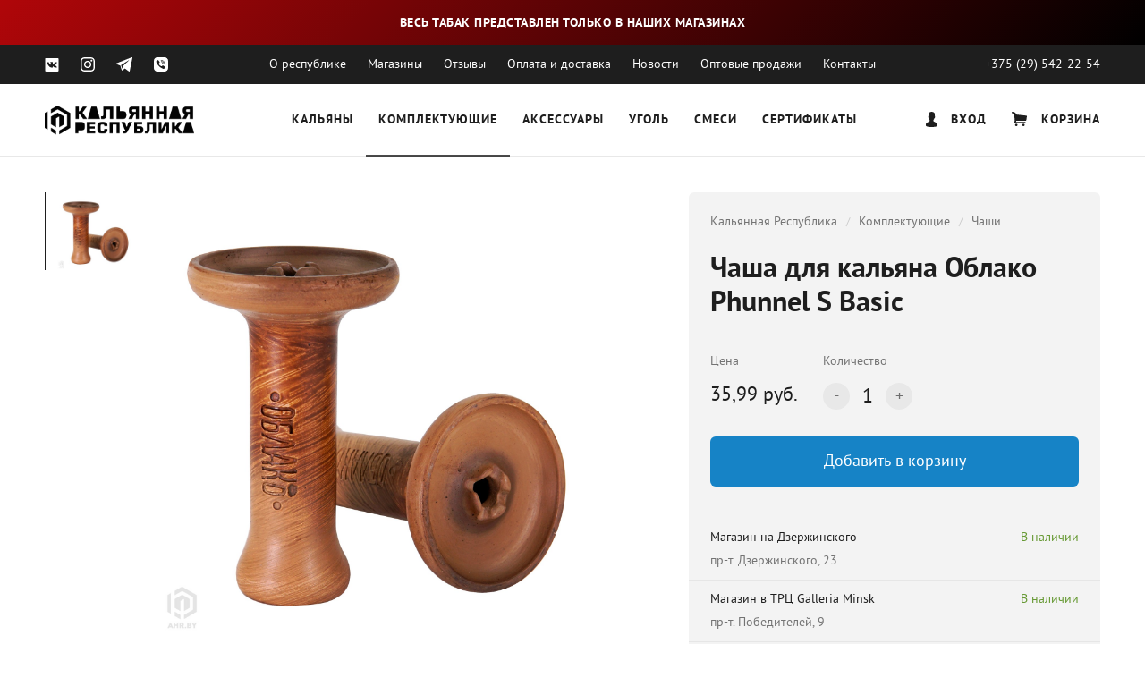

--- FILE ---
content_type: text/html; charset=utf-8
request_url: https://ahr.by/catalog/komplektuyushie/chashi/chasha-dlya-kalyana-oblako-phunnel-s-basic
body_size: 44395
content:
<!DOCTYPE html>

<html lang="ru">
<head>
    <meta charset="utf-8" />
    <meta name="viewport" content="width=device-width, initial-scale=1.0" />

    <meta name="description" content="Чаша для кальяна Облако Phunnel S Basic по доступной цене в Минске. Быстрая доставка по всей Беларуси. Помощь в выборе и круглосуточная консультация по телефону или соцсетях" />

    <meta property="og:title" content="Чаша для кальяна Облако Phunnel S Basic купить в Минске в магазине Кальянная Республика" />
    <meta property="og:type" content="website" />
    <meta property="og:url" content="https://ahr.by/catalog/komplektuyushie/chashi/chasha-dlya-kalyana-oblako-phunnel-s-basic" />
    <meta property="og:image" content="https://content.ahr.by/img/products/chasha-dlya-kalyana-oblako-phunnel-s-basic-1eb39d49-d6df-4b4c-b4af-54bb231d2584.jpg" />
    <meta property="og:description" content="Чаша для кальяна Облако Phunnel S Basic по доступной цене в Минске. Быстрая доставка по всей Беларуси. Помощь в выборе и круглосуточная консультация по телефону или соцсетях" />
    <meta property="og:site_name" content="ahr.by" />

    <meta name="format-detection" content="telephone=no">

    <meta name="theme-color" content="#1e1e1e">
    <meta name="mobile-web-app-capable" content="yes">
    <meta name="apple-mobile-web-app-capable" content="yes">
    <meta name="apple-mobile-web-app-status-bar-style" content="black">

    <title>Чаша для кальяна Облако Phunnel S Basic купить в Минске в магазине Кальянная Республика</title>

    <link rel="shortcut icon" type="image/ico" href="/favicon.ico">

    <link rel="apple-touch-icon" href="/Content/img/hookah-republic-touch-icon-60x60.png">
    <link rel="apple-touch-icon" sizes="76x76" href="/Content/img/hookah-republic-touch-icon-76x76.png">
    <link rel="apple-touch-icon" sizes="120x120" href="/Content/img/hookah-republic-touch-icon-120x120.png">
    <link rel="apple-touch-icon" sizes="152x152" href="/Content/img/hookah-republic-touch-icon-152x152.png">
    <link rel="apple-touch-icon" sizes="167x167" href="/Content/img/hookah-republic-touch-icon-167x167.png">
    <link rel="apple-touch-icon" sizes="180x180" href="/Content/img/hookah-republic-touch-icon-180x180.png">

<script>
    (function (w, d, s, l, i) {
    w[l] = w[l] || []; w[l].push({
        'gtm.start':
            new Date().getTime(), event: 'gtm.js'
    }); var f = d.getElementsByTagName(s)[0],
        j = d.createElement(s), dl = l != 'dataLayer' ? '&l=' + l : ''; j.async = true; j.src =
            'https://www.googletagmanager.com/gtm.js?id=' + i + dl; f.parentNode.insertBefore(j, f);
    })(window, document, 'script', 'dataLayer', 'GTM-NK5PBQG');</script>
	
    <link href="/fonts/ptsans?v=vfd0N3CByJcSXjO_5aUk05HZx4GjnceROWanMg9I9uY1" rel="stylesheet"/>

    <link href="/Content/common?v=u5lG34lvTsUSo88XO8UoJdyUCxX8BoA1gmmC9JS9p-Q1" rel="stylesheet"/>

    <link href="/Content/common-mobile?v=sEG8adhnPQKgtCe4dlHd_HmxIgtZFTjGBQSE_bn5M9E1" rel="stylesheet"/>


    
    <link href="/Content/product?v=aiq0WPUu-PyFOYwuTH8CYUzocfe5kEZ4aqXzW66bdA41" rel="stylesheet"/>

    <link href="/Content/product-mobile?v=oaXamVO_NQy73YYDIp-IT6k6GW8I90uhHy_qPQm8zRQ1" rel="stylesheet"/>



    <script src="/bundles/modernizr?v=MQS_tfgld8r3mD8oQ8FmFOccCZZyZ6BmmL8n0eASG5I1"></script>


    <script type="text/javascript">
    var appInsights = window.appInsights || function (config) {
        function r(config) { t[config] = function () { var i = arguments; t.queue.push(function () { t[config].apply(t, i) }) } }
        var t = { config: config }, u = document, e = window, o = 'script', s = u.createElement(o), i, f; for (s.src = config.url || '//az416426.vo.msecnd.net/scripts/a/ai.0.js', u.getElementsByTagName(o)[0].parentNode.appendChild(s), t.cookie = u.cookie, t.queue = [], i = ['Event', 'Exception', 'Metric', 'PageView', 'Trace', 'Ajax']; i.length;)r('track' + i.pop()); return r('setAuthenticatedUserContext'), r('clearAuthenticatedUserContext'), config.disableExceptionTracking || (i = 'onerror', r('_' + i), f = e[i], e[i] = function (config, r, u, e, o) { var s = f && f(config, r, u, e, o); return s !== !0 && t['_' + i](config, r, u, e, o), s }), t
    }({
        instrumentationKey: 'b5b96a2a-a410-4dc4-a2dd-7410204ce6df'
    });

    window.appInsights = appInsights;
    appInsights.trackPageView();
</script>
    

<!-- Google Tag Manager -->

<!-- End Google Tag Manager -->


    <script src="//code.jivosite.com/widget.js" data-jv-id="un75TY5frH" async></script>
	
</head>
<body>
    <!-- Google Tag Manager (noscript) -->
    <noscript>
        <iframe src="https://www.googletagmanager.com/ns.html?id=GTM-NK5PBQG"
                height="0" width="0" style="display:none;visibility:hidden"></iframe>
    </noscript>
    <!-- End Google Tag Manager (noscript) -->

    

    




<a class="header__banner" href="https://ahr.by/store">
    <div class="header__banner-content inlinefix">
        <div class="header__banner-date">

        </div>
        <div class="header__banner-title">
            Весь табак представлен только в наших магазинах
        </div>
        <div class="header__banner-city">

        </div>
    </div>
</a>

<header class="header js-header">
    <div class="header__tophat">
        

<div class="tophat">
    <div class="tophat__content inlinefix">
        <div class="tophat__menu tophat__menu_type_social-networks">
            <ul class="tophat__menu-list inlinefix">
                <li class="tophat__menu-item">
                    <a class="tophat__menu-link" href="https://vk.com/hookah_republic" rel="nofollow" target="_blank">
                        <img class="tophat__menu-icon" src="/Content/img/hookah-republic-icon-vk-white.svg" alt="Кальянная Республика в ВКонтакте" />
                    </a>
                </li>
                <li class="tophat__menu-item">
                    <a class="tophat__menu-link" href="https://www.instagram.com/hookahrepublic" rel="nofollow" target="_blank">
                        <img class="tophat__menu-icon" src="/Content/img/hookah-republic-icon-instagram-white.svg" alt="Кальянная Республика в Instagram" />
                    </a>
                </li>
                <li class="tophat__menu-item">
                    <a class="tophat__menu-link" href="https://t.me/hookahrepublic_bot" rel="nofollow" target="_blank">
                        <img class="tophat__menu-icon" src="/Content/img/hookah-republic-icon-telegram-white.svg" alt="Кальянная Республика в Telegram" />
                    </a>
                </li>
                <li class="tophat__menu-item">
                    <a class="tophat__menu-link" href="viber://chat?number=+375295422254" rel="nofollow" target="_blank">
                        <img class="tophat__menu-icon" src="/Content/img/hookah-republic-icon-viber-white.svg" alt="Кальянная Республика в Viber" />
                    </a>
                </li>
            </ul>
        </div>

        <nav class="tophat__menu tophat__menu_type_store-info">
            <ul class="tophat__menu-list inlinefix">
                <li class="tophat__menu-item">
                        <a class="tophat__menu-link" href="/about">О республике</a>
                </li>
                <li class="tophat__menu-item">
                        <a class="tophat__menu-link" href="/store">Магазины</a>
                </li>
                <li class="tophat__menu-item">
                        <a class="tophat__menu-link" href="/reviews">Отзывы</a>
                </li>
                <li class="tophat__menu-item">
                        <a class="tophat__menu-link" href="/about/buy">Оплата и доставка</a>
                </li>
                <li class="tophat__menu-item">
                        <a class="tophat__menu-link" href="/news">Новости</a>
                </li>
                <li class="tophat__menu-item">
                        <a class="tophat__menu-link" href="/wholesale">Оптовые продажи</a>
                </li>
                <li class="tophat__menu-item">
                        <a class="tophat__menu-link" href="/about/contact">Контакты</a>
                </li>
                
            </ul>
        </nav>

        <div class="tophat__menu tophat__menu_type_contact-info">
            <ul class="tophat__menu-list inlinefix">
                <li class="tophat__menu-item">
                    <a class="tophat__menu-link" href="tel:+375295422254" rel="nofollow">
                        +375 (29) 542-22-54
                    </a>
                </li>
            </ul>
        </div>
    </div>
</div>

    </div>

    <div class="header__navigation">
        <div class="header__navigation-content inlinefix">
            <div class="header__menu header__menu_type_mobile js-header__menu_type_mobile">
                <div class="header__menu-link js-header__menu-link">
                    <img class="header__menu-icon js-header__menu-icon" src="/Content/img/hookah-republic-icon-menu.svg" alt="Меню магазина Кальянная Республика" />
                </div>
            </div>

            <div class="header__menu header__menu_type_home-page">
                    <a class="header__logo-link" href="/">
                        <img class="header__logo" src="/Content/img/hookah-republic-logo.png" alt="Кальянная Республика - магазин кальянов и аксессуаров в Беларуси" />
                    </a>
            </div>

            <nav class="header__menu header__menu_type_categories">
                <ul class="header__menu-list inlinefix">
                    <li class="header__menu-item">
                            <a class="header__menu-link" href="/catalog/kalyany">Кальяны</a>
                    </li>
                    <li class="header__menu-item">
                            <a class="header__menu-link header__menu-link_active" href="/catalog/komplektuyushie">Комплектующие</a>
                    </li>
                    <li class="header__menu-item">
                            <a class="header__menu-link" href="/catalog/aksessuary">Аксессуары</a>
                    </li>
                    <li class="header__menu-item">
                            <a class="header__menu-link" href="/catalog/ugol">Уголь</a>
                    </li>
                    <li class="header__menu-item">
                            <a class="header__menu-link" href="/catalog/kalyannye-smesi">Смеси</a>
                    </li>
                    
                    <li class="header__menu-item">
                            <a class="header__menu-link" href="/catalog/merch">Сертификаты</a>
                    </li>
                </ul>
            </nav>

            <div class="header__menu header__menu_type_client-tools js-header__menu_type_client-tools">
                <ul class="header__menu-list inlinefix">
                    <li class="header__menu-item header__menu-item_type_profile">
                            <a class="header__menu-link" href="/account/login">
                                <img class="header__menu-icon" src="/Content/img/hookah-republic-icon-profile.svg" alt="Мой профиль в магазине Кальянная Республика" />
                                Вход
                            </a>
                    </li>
                    <li class="header__menu-item header__menu-item_type_basket js-header__menu-item_type_basket">
                        

    <a href="/basket" class="header__menu-link">
        <img class="header__menu-icon" src="/Content/img/hookah-republic-icon-cart.svg" alt="Корзина магазина Кальянная Республика" />
            Корзина
    </a>

                    </li>
                </ul>
            </div>
        </div>
    </div>
</header>

<div class="mobile-navigation js-mobile-navigation">
    <div class="mobile-navigation__content">
        <nav class="mobile-navigation__menu mobile-navigation__menu_type_categories">
            <ul class="mobile-navigation__category-list">
                <li class="mobile-navigation__category-item">
                    <a class="mobile-navigation__category-link" href="/catalog/kalyany">Кальяны</a>
                </li>
                <li class="mobile-navigation__category-item">
                    <a class="mobile-navigation__category-link" href="/catalog/komplektuyushie">Комплектующие</a>
                </li>
                <li class="mobile-navigation__category-item">
                    <a class="mobile-navigation__category-link" href="/catalog/aksessuary">Аксессуары</a>
                </li>
                <li class="mobile-navigation__category-item">
                    <a class="mobile-navigation__category-link" href="/catalog/ugol">Уголь</a>
                </li>
                <li class="mobile-navigation__category-item">
                    <a class="mobile-navigation__category-link" href="/catalog/kalyannye-smesi">Смеси</a>
                </li>
                
                <li class="mobile-navigation__category-item">
                    <a class="mobile-navigation__category-link" href="/catalog/merch">Сертификаты</a>
                </li>
            </ul>
        </nav>

        <nav class="mobile-navigation__menu mobile-navigation__menu_type_store-info">
            <ul class="mobile-navigation__store-info-list">
                <li class="mobile-navigation__store-info-item">
                    <a class="mobile-navigation__store-info-link" href="/about">О республике</a>
                </li>
                <li class="mobile-navigation__store-info-item">
                    <a class="mobile-navigation__store-info-link" href="/store">Магазины</a>
                </li>
                <li class="mobile-navigation__store-info-item">
                    <a class="mobile-navigation__store-info-link" href="/reviews">Отзывы</a>
                </li>
                <li class="mobile-navigation__store-info-item">
                    <a class="mobile-navigation__store-info-link" href="/about/buy">Оплата и доставка</a>
                </li>
                <li class="mobile-navigation__store-info-item">
                    <a class="mobile-navigation__store-info-link" href="/news">Новости</a>
                </li>
                <li class="mobile-navigation__store-info-item">
                    <a class="mobile-navigation__store-info-link" href="/wholesale">Оптовые продажи</a>
                </li>
                <li class="mobile-navigation__store-info-item">
                    <a class="mobile-navigation__store-info-link" href="/about/contact">Контакты</a>
                </li>
                
            </ul>
        </nav>

        <div class="mobile-navigation__menu mobile-navigation__menu_type_contact-info">
            <a class="mobile-navigation__contact-link" href="/store" rel="nofollow">
                <div class="mobile-navigation__contact-title">
                    Магазин на Дзержинского
                </div>
                <div class="mobile-navigation__contact-text">
                    пр-т. Дзержинского, 23
                </div>
            </a>
            <a class="mobile-navigation__contact-link" href="/store/galleria-minsk" rel="nofollow">
                <div class="mobile-navigation__contact-title">
                    Магазин в Galleria Minsk
                </div>
                <div class="mobile-navigation__contact-text">
                    пр-т. Победителей, 9
                </div>
            </a>
            <a class="mobile-navigation__contact-link" href="/store/green-city" rel="nofollow">
                <div class="mobile-navigation__contact-title">
                    Магазин в Green City
                </div>
                <div class="mobile-navigation__contact-text">
                    ул. Притыцкого, 156
                </div>
            </a>
            <a class="mobile-navigation__contact-link" href="/store/skala" rel="nofollow">
                <div class="mobile-navigation__contact-title">
                    Магазин в Скале
                </div>
                <div class="mobile-navigation__contact-text">
                    ул. Петруся Глебки, 5
                </div>
            </a>
            <a class="mobile-navigation__contact-link" href="/store/galileo" rel="nofollow">
                <div class="mobile-navigation__contact-title">
                    Магазин в Galileo
                </div>
                <div class="mobile-navigation__contact-text">
                    ул. Бобруйская, 6
                </div>
            </a>
            <a class="mobile-navigation__contact-link" href="/store/uruchie" rel="nofollow">
                <div class="mobile-navigation__contact-title">
                    Магазин в Уручье
                </div>
                <div class="mobile-navigation__contact-text">
                    метро Уручье, 30
                </div>
            </a>
            <a class="mobile-navigation__contact-link" href="tel:+375295422254" rel="nofollow">
                <div class="mobile-navigation__contact-title">
                    Телефон
                </div>
                <div class="mobile-navigation__contact-text">
                    +375 (29) 542-22-54
                </div>
            </a>
            <a class="mobile-navigation__contact-link" href="mailto:global@ahr.by" rel="nofollow">
                <div class="mobile-navigation__contact-title">
                    Электронная почта
                </div>
                <div class="mobile-navigation__contact-text">
                    global@ahr.by
                </div>
            </a>
        </div>
    </div>
</div>


    



<div ng-app="hookahRepublic">
    <div class="page" ng-controller="ProductController as productController">
        <div class="page__wholesale-banner" ng-show="productController.isWholesaleBannerVisible" ng-cloak>
            <div class="wholesale-banner">
    <div class="wholesale-banner__content page__section page__section_max-width_fixed">
        <div class="wholesale-banner__article">
            <div class="wholesale-banner__title">
                Купить оптом
            </div>
            <div class="wholesale-banner__description">
                Магазин Кальянная Республика предлагает выгодные условия сотрудничества для крупных заказчиков
            </div>
            <div class="wholesale-banner__actions">
                <a class="button button_size_s button_theme_gray" href="/wholesale" target="_self">
                    Подробнее
                </a>
            </div>
        </div>
    </div>
</div>

        </div>
        <div class="page__product">
            <div class="page__section page__section_max-width_fixed clearfix">
                    <div class="page__gallery page__gallery_type_mobile">
                        <gallery images="productController.gallery.imageList.items" selected-image="productController.gallery.selectedImage" ng-cloak></gallery>
                    </div>

                <div class="page__actions">
                    <div class="actions">
    <div class="actions__breadcrumbs">
        
<div class="breadcrumbs">
    <ul class="breadcrumbs__list inlinefix">
            <li class="breadcrumbs__item">
                <a class="breadcrumbs__link" href="/" target="_self">Кальянная Республика</a>
            </li>
            <li class="breadcrumbs__item">
                <a class="breadcrumbs__link" href="/catalog/komplektuyushie" target="_self">Комплектующие</a>
            </li>
            <li class="breadcrumbs__item">
                <a class="breadcrumbs__link" href="/catalog/komplektuyushie/chashi" target="_self">Чаши</a>
            </li>
    </ul>
</div>
    </div>


    <h1 class="actions__title">Чаша для кальяна Облако Phunnel S Basic</h1>

    <div class="actions__rating" ng-if="productController.reviews.itemsCount > 0">
        <rating value="productController.reviews.averageRating" max-value="5"></rating>
    </div>

    <div class="actions__price-info">
        <div class="price-info inlinefix" ng-cloak>
            <div class="price-info__item">
                <div class="price-info__title">Цена</div>
                    <div class="price-info__description">35,99 руб.</div>
            </div>

                <div class="price-info__item">
                    <div class="price-info__title">Количество</div>
                    <div class="price-info__description">
                        <counter value="productController.order.quantity" min-value="productController.order.minQuantity" max-value="productController.order.maxQuantity"></counter>
                    </div>
                </div>
        </div>
    </div>

        <div class="actions__order">
            <div class="order" ng-cloak>
    <button class="button button_size_m button_theme_blue order__button order__button_type_add-to-cart"
            ng-class="{'order__button_status_in-progress': productController.order.status === productController.OrderStatusType.InProgress, 'order__button_status_complete': productController.order.status === productController.OrderStatusType.Complete}"
            ng-click="productController.addProductToBasket()"
            ng-disabled="productController.order.status === productController.OrderStatusType.InProgress || productController.order.status === productController.OrderStatusType.Complete">
        {{productController.order.status === productController.OrderStatusType.Active ? 'Добавить в корзину' : (productController.order.status === productController.OrderStatusType.InProgress ? 'Добавляем...' : 'Добавлено')}}
    </button>
</div>
        </div>


        <div class="actions__point-of-sale">
            

<div class="point-of-sale">
    <div class="point-of-sale__list">
        <a class="point-of-sale__item inlinefix" href="/store" target="_self">
            <div class="point-of-sale__item-header">
                <div class="point-of-sale__item-name">
                    Магазин на Дзержинского
                </div>

                <div class="point-of-sale__item-address">
                    пр-т. Дзержинского, 23
                </div>
            </div>

                <div class="point-of-sale__availability point-of-sale__availability_in-stock">
                    В наличии
                </div>
        </a>
        <a class="point-of-sale__item inlinefix" href="/store/galleria-minsk" target="_self">
            <div class="point-of-sale__item-header">
                <div class="point-of-sale__item-name">
                    Магазин в ТРЦ Galleria Minsk
                </div>

                <div class="point-of-sale__item-address">
                    пр-т. Победителей, 9
                </div>
            </div>

                <div class="point-of-sale__availability point-of-sale__availability_in-stock">
                    В наличии
                </div>
        </a>
        <a class="point-of-sale__item inlinefix" href="/store/galileo" target="_self">
            <div class="point-of-sale__item-header">
                <div class="point-of-sale__item-name">
                    Магазин в ТРЦ Galileo
                </div>

                <div class="point-of-sale__item-address">
                    ул. Бобруйская, 6
                </div>
            </div>

                <div class="point-of-sale__availability point-of-sale__availability_in-stock">
                    В наличии
                </div>
        </a>
        <a class="point-of-sale__item inlinefix" href="/store/momo" target="_self">
            <div class="point-of-sale__item-header">
                <div class="point-of-sale__item-name">
                    Магазин в ТЦ Момо
                </div>

                <div class="point-of-sale__item-address">
                    пр.Партизанский, 150
                </div>
            </div>

                <div class="point-of-sale__availability point-of-sale__availability_in-stock">
                    В наличии
                </div>
        </a>
        <a class="point-of-sale__item inlinefix" href="/store/grodnokirova" target="_self">
            <div class="point-of-sale__item-header">
                <div class="point-of-sale__item-name">
                    Магазин в Гродно
                </div>

                <div class="point-of-sale__item-address">
                    ул. Кирова, 30
                </div>
            </div>

                <div class="point-of-sale__availability point-of-sale__availability_in-stock">
                    В наличии
                </div>
        </a>
        <a class="point-of-sale__item inlinefix" href="/store/green-city" target="_self">
            <div class="point-of-sale__item-header">
                <div class="point-of-sale__item-name">
                    Магазин в ТРЦ Green City
                </div>

                <div class="point-of-sale__item-address">
                    ул. Притыцкого, 156
                </div>
            </div>

                <div class="point-of-sale__availability point-of-sale__availability_out-of-stock">
                    Нет в наличии
                </div>
        </a>
        <a class="point-of-sale__item inlinefix" href="/store/skala" target="_self">
            <div class="point-of-sale__item-header">
                <div class="point-of-sale__item-name">
                    Магазин в ТЦ Скала
                </div>

                <div class="point-of-sale__item-address">
                    ул. Петруся Глебки, 5
                </div>
            </div>

                <div class="point-of-sale__availability point-of-sale__availability_out-of-stock">
                    Нет в наличии
                </div>
        </a>
        <a class="point-of-sale__item inlinefix" href="/store/uruchie" target="_self">
            <div class="point-of-sale__item-header">
                <div class="point-of-sale__item-name">
                    Магазин в Уручье
                </div>

                <div class="point-of-sale__item-address">
                    метро Уручье, подземный переход, 30
                </div>
            </div>

                <div class="point-of-sale__availability point-of-sale__availability_out-of-stock">
                    Нет в наличии
                </div>
        </a>
    </div>
</div>

        </div>

        <div class="actions__delivery-info">
            <div class="delivery-info inlinefix">
    <div class="delivery-info__item">
        <div class="delivery-info__title">Быстрая и бесплатная доставка</div>
        <div class="delivery-info__description"><a class="link link_color_blue" href="/about/buy" target="_self">Посмотреть все варианты доставки по Минску и Беларуси</a></div>
    </div>

    <div class="delivery-info__item">
        <div class="delivery-info__title">Удобная оплата</div>
        <div class="delivery-info__description">Оплата наличными или картой курьеру при получении, либо удаленная оплата ЕРИП</div>
    </div>

    <div class="delivery-info__item">
        <div class="delivery-info__title">Оптом - дешевле</div>
        <div class="delivery-info__description">Для больших закупок <a class="link link_color_blue" href="/wholesale" target="_self">выгодные условия</a></div>		
    </div>
	
	    <div class="delivery-info__item">
        <div class="delivery-info__title">Весь табак в магазинах</div>
        <div class="delivery-info__description">Табак запрещен к продаже через интернет, но он есть во всех <a class="link link_color_blue" href="/store" target="_self">наших магазинах</a></div>
    </div>		
	
</div>
        </div>
        <div class="actions__payment-info">
            <div class="payment-info">
    <div class="payment-info__list inlinefix">
        <div class="payment-info__item">
            <img class="payment-info__logo-image" src="/Content/img/hookah-republic-icon-visa.png" alt="Магазин Кальянной Республики принимает банковский карты Visa" />
        </div>
        <div class="payment-info__item">
            <img class="payment-info__logo-image" src="/Content/img/hookah-republic-icon-master-card.svg" alt="Магазин Кальянной Республики принимает банковский карты Master Card" />
        </div>
        <div class="payment-info__item">
            <img class="payment-info__logo-image" src="/Content/img/hookah-republic-icon-belcard.png" alt="Магазин Кальянной Республики принимает банковский карты Белкарт" />
        </div>
        <div class="payment-info__item">
            <img class="payment-info__logo-image" src="/Content/img/hookah-republic-icon-halva.png" alt="Магазин Кальянной Республики принимает карты рассрочки Халва" />
        </div>
    </div>
</div>


        </div>
</div>
                </div>

                <div class="page__main-content">
                        <div class="page__gallery page__gallery_type_desktop">
                            <gallery images="productController.gallery.imageList.items" selected-image="productController.gallery.selectedImage" ng-cloak></gallery>
                        </div>

                        <div class="page__description page__article">
                            <article class="article">
                                <h3 class="article__title">Описание</h3>
                                <div class="article__description">
                                    Чаша для кальяна форм-фактора "фанел" Облако Phunnel размера S Basic в молочном обжиге.<br /><br />Чаша подходит для ежедневных покуров, одинаково хорошо проявляет себя при курении легких и крепких табаков. Требует минимального контроля регулировки жара.
                                </div>
                            </article>
                        </div>

                        <div class="page__video page__article">
                            <youtube-player video-id="productController.video.videoId"></youtube-player>
                        </div>

                        <div class="page__brand page__article">
                            <div class="article">
        <img class="article__image article__image_size_xs" src="https://content.ahr.by/img/brands/облако.jpg" alt="Бренд Облако представлен в магазине Кальянная Республика" />
    <div class="article__description">
        Производитель качественных чашек для кальяна из Волгограда, Россия.
    </div>
</div>

                        </div>

                        <div class="page__tech-specs page__article">
                            <article class="article">
    <h3 class="article__title">Характеристики</h3>
    <div class="article__description">
        <div class="tech-specs inlinefix">
                <div class="tech-specs__item">
                    <div class="tech-specs__name">Материал</div>
                    <div class="tech-specs__value"> глина</div>
                </div>
                <div class="tech-specs__item">
                    <div class="tech-specs__name">Высота чаши</div>
                    <div class="tech-specs__value"> 120 мм</div>
                </div>
                <div class="tech-specs__item">
                    <div class="tech-specs__name">Диаметр чаши</div>
                    <div class="tech-specs__value"> 70 мм</div>
                </div>
                <div class="tech-specs__item">
                    <div class="tech-specs__name">Диаметр вулкана (вверху)</div>
                    <div class="tech-specs__value"> 13 мм</div>
                </div>
                <div class="tech-specs__item">
                    <div class="tech-specs__name">Диаметр входного отверстия</div>
                    <div class="tech-specs__value"> 27 мм</div>
                </div>
                <div class="tech-specs__item">
                    <div class="tech-specs__name">Расход табака</div>
                    <div class="tech-specs__value"> 12-15 гр</div>
                </div>
                <div class="tech-specs__item">
                    <div class="tech-specs__name">Комплектация</div>
                    <div class="tech-specs__value">чаша для кальяна; коробка</div>
                </div>
        </div>
    </div>
</article>

                        </div>

                    <div class="page__reviews" ng-cloak>
                        <div class="article__title article__title_type_reviews" ng-style="productController.reviews.itemsCount > 0 && {'margin-bottom' : '30px'}">
                            {{productController.reviews.itemsCount > 0 ? productController.getNounForReviews(productController.reviews.itemsCount) : 'Нет отзывов'}}
                        </div>
                        <div class="article__description">
                            <product-review object-id="productController.reviews.objectId"
                                            object-type="productController.reviews.objectType"
                                            items-count-output="productController.reviews.itemsCount"
                                            average-rating-output="productController.reviews.averageRating"></product-review>
                        </div>
                    </div>
                </div>
            </div>

                <div class="page__related-subcategories">
                    <div class="page__section page__section_max-width_fixed">
                        <div class="article page__article">
                            <h3 class="related-subcategories__title article__title">Дополнительно</h3>
                            <div class="article__description">
                                <div class="js-tabs">
    <ul class="tab__list inlinefix">
            <li class="tab__item">
                <a class="tab__link tab__link_active js-tab" data-target="js-ustroystva-kontrolya-zhara-content">
                    + Устройства контроля жара
                </a>
            </li>

            <li class="tab__item">
                <a class="tab__link js-tab" data-target="js-schipcy-content">
                    + Щипцы
                </a>
            </li>
            <li class="tab__item">
                <a class="tab__link js-tab" data-target="js-kokosovyy-ugol-content">
                    + Кокосовый уголь
                </a>
            </li>
            <li class="tab__item">
                <a class="tab__link js-tab" data-target="js-uplotniteli-content">
                    + Уплотнители
                </a>
            </li>
    </ul>

    <div class="tabs__products">
            <div class="product-cards inlinefix js-tab__content js-ustroystva-kontrolya-zhara-content">
                


<a class="product-card" href="/catalog/aksessuary/ustroystva-kontrolya-zhara/kontroller-zhara-alpha-fnx-gold" target="_self">
    <div class="product-card__img-wrapper">
<form action="/basket/addproducttobasket" class="b-add-product-form js-addproduct-icon-form" method="post">                <input type="hidden" name="productId" value="8627" />
                <input type="hidden" name="productQuantity" value="1">
                <input type="hidden" name="returnUrl" value="/catalog/komplektuyushie/chashi/chasha-dlya-kalyana-oblako-phunnel-s-basic" />
                <div class="b-add-product-submit js-addproduct-icon-submit" data-price="139,99"></div>
</form>
            <img alt="Купить Контроллер жара Alpha FNX Gold за 139,99 в магазине Кальянная Республика" src="https://content.ahr.by/img/products/kontroller-zhara-alpha-fnx-gold-86c6bd10-2139-4c3b-9dac-989a9b253ade_middle.jpg" class="product-card__img" />

        <div class="b-product-badges">

    <div class="badge badge_type_new">Новинка</div>

        </div>
    </div>

        <div class="product-card__price-info inlinefix">
            <div class="product-card__price">
                139,99 руб.
            </div>
        </div>

    <div class="product-card__name">
        Контроллер жара Alpha FNX Gold
    </div>
</a>



<a class="product-card" href="/catalog/aksessuary/ustroystva-kontrolya-zhara/ustroystvo-kontrolya-zhara-dlya-uglya-no5-matovoe" target="_self">
    <div class="product-card__img-wrapper">
<form action="/basket/addproducttobasket" class="b-add-product-form js-addproduct-icon-form" method="post">                <input type="hidden" name="productId" value="8696" />
                <input type="hidden" name="productQuantity" value="1">
                <input type="hidden" name="returnUrl" value="/catalog/komplektuyushie/chashi/chasha-dlya-kalyana-oblako-phunnel-s-basic" />
                <div class="b-add-product-submit js-addproduct-icon-submit" data-price="24,49"></div>
</form>
            <img alt="Купить Устройство контроля жара для угля No5 Матовое за 24,49 в магазине Кальянная Республика" src="https://content.ahr.by/img/products/ustroystvo-kontrolya-zhara-dlya-uglya-no5-matovoe-48c38fd9-4f30-4709-b2b4-22f2ca24da42_middle.jpg" class="product-card__img" />

        <div class="b-product-badges">

        </div>
    </div>

        <div class="product-card__price-info inlinefix">
            <div class="product-card__price">
                24,49 руб.
            </div>
        </div>

    <div class="product-card__name">
        Устройство контроля жара для угля No5 Матовое
    </div>
</a>



<a class="product-card" href="/catalog/aksessuary/ustroystva-kontrolya-zhara/ustroystvo-kontrolya-zhara-bez-korobki" target="_self">
    <div class="product-card__img-wrapper">
<form action="/basket/addproducttobasket" class="b-add-product-form js-addproduct-icon-form" method="post">                <input type="hidden" name="productId" value="9386" />
                <input type="hidden" name="productQuantity" value="1">
                <input type="hidden" name="returnUrl" value="/catalog/komplektuyushie/chashi/chasha-dlya-kalyana-oblako-phunnel-s-basic" />
                <div class="b-add-product-submit js-addproduct-icon-submit" data-price="14,99"></div>
</form>
            <img alt="Купить Устройство контроля жара без коробки за 14,99 в магазине Кальянная Республика" src="https://content.ahr.by/img/products/ustroystvo-kontrolya-zhara-bez-korobki-66bcf6d9-07fc-4b9d-a6fe-04c8d9993c3a_middle.jpg" class="product-card__img" />

        <div class="b-product-badges">

        </div>
    </div>

        <div class="product-card__price-info inlinefix">
            <div class="product-card__price">
                14,99 руб.
            </div>
        </div>

    <div class="product-card__name">
        Устройство контроля жара без коробки
    </div>
</a>



<a class="product-card" href="/catalog/aksessuary/ustroystva-kontrolya-zhara/kontroller-zhara-alpha-roller" target="_self">
    <div class="product-card__img-wrapper">
<form action="/basket/addproducttobasket" class="b-add-product-form js-addproduct-icon-form" method="post">                <input type="hidden" name="productId" value="8629" />
                <input type="hidden" name="productQuantity" value="1">
                <input type="hidden" name="returnUrl" value="/catalog/komplektuyushie/chashi/chasha-dlya-kalyana-oblako-phunnel-s-basic" />
                <div class="b-add-product-submit js-addproduct-icon-submit" data-price="69,99"></div>
</form>
            <img alt="Купить Контроллер жара Alpha Roller за 69,99 в магазине Кальянная Республика" src="https://content.ahr.by/img/products/kontroller-zhara-alpha-fnx-roller-643c90cf-fd95-4b98-80be-f2d41ad98d8f_middle.jpg" class="product-card__img" />

        <div class="b-product-badges">

    <div class="badge badge_type_new">Новинка</div>

        </div>
    </div>

        <div class="product-card__price-info inlinefix">
            <div class="product-card__price">
                69,99 руб.
            </div>
        </div>

    <div class="product-card__name">
        Контроллер жара Alpha Roller
    </div>
</a>


    <div class="product-card product-card__view-more">
        <a class="product__view-more" href="/catalog/aksessuary/ustroystva-kontrolya-zhara" target="_self">
            <div class="view-more__content">
                Ещё<br>15 моделей
            </div>
            <div class="view-more__link">
                Смотреть все
            </div>
        </a>
    </div>


            </div>

            <div class="product-cards inlinefix js-tab__content js-schipcy-content" style="display:none;">
                


<a class="product-card" href="/catalog/aksessuary/schipcy/schipcy-alpha---knifes-spike" target="_self">
    <div class="product-card__img-wrapper">
<form action="/basket/addproducttobasket" class="b-add-product-form js-addproduct-icon-form" method="post">                <input type="hidden" name="productId" value="8956" />
                <input type="hidden" name="productQuantity" value="1">
                <input type="hidden" name="returnUrl" value="/catalog/komplektuyushie/chashi/chasha-dlya-kalyana-oblako-phunnel-s-basic" />
                <div class="b-add-product-submit js-addproduct-icon-submit" data-price="44,99"></div>
</form>
            <img alt="Купить Щипцы ALPHA - KNIFES (Spike) за 44,99 в магазине Кальянная Республика" src="https://content.ahr.by/img/products/schipcy-alpha---knifes-spike-cb7a71c4-e510-4e70-9fa0-ca0deeaa0ada_middle.jpg" class="product-card__img" />

        <div class="b-product-badges">

        </div>
    </div>

        <div class="product-card__price-info inlinefix">
            <div class="product-card__price">
                44,99 руб.
            </div>
        </div>

    <div class="product-card__name">
        Щипцы ALPHA - KNIFES (Spike)
    </div>
</a>



<a class="product-card" href="/catalog/aksessuary/schipcy/schipcy-dlya-kalyana-blde-cvetnoy-perlamutr-23-sm" target="_self">
    <div class="product-card__img-wrapper">
<form action="/basket/addproducttobasket" class="b-add-product-form js-addproduct-icon-form" method="post">                <input type="hidden" name="productId" value="8690" />
                <input type="hidden" name="productQuantity" value="1">
                <input type="hidden" name="returnUrl" value="/catalog/komplektuyushie/chashi/chasha-dlya-kalyana-oblako-phunnel-s-basic" />
                <div class="b-add-product-submit js-addproduct-icon-submit" data-price="17,99"></div>
</form>
            <img alt="Купить Щипцы для кальяна Blde Цветной перламутр (23 см) за 17,99 в магазине Кальянная Республика" src="https://content.ahr.by/img/products/schipcy-dlya-kalyana-blde-cvetnoy-perlamutr-23-sm-d97bf98b-30b3-4057-bfa0-838fdf19f67d_middle.jpg" class="product-card__img" />

        <div class="b-product-badges">

    <div class="badge badge_type_popular">Популярный</div>

        </div>
    </div>

        <div class="product-card__price-info inlinefix">
            <div class="product-card__price">
                17,99 руб.
            </div>
        </div>

    <div class="product-card__name">
        Щипцы для кальяна Blde Цветной перламутр (23 см)
    </div>
</a>



<a class="product-card" href="/catalog/aksessuary/schipcy/schipcy-alpha---special-oro-gold" target="_self">
    <div class="product-card__img-wrapper">
<form action="/basket/addproducttobasket" class="b-add-product-form js-addproduct-icon-form" method="post">                <input type="hidden" name="productId" value="9199" />
                <input type="hidden" name="productQuantity" value="1">
                <input type="hidden" name="returnUrl" value="/catalog/komplektuyushie/chashi/chasha-dlya-kalyana-oblako-phunnel-s-basic" />
                <div class="b-add-product-submit js-addproduct-icon-submit" data-price="74,99"></div>
</form>
            <img alt="Купить Щипцы ALPHA - SPECIAL ORO Gold за 74,99 в магазине Кальянная Республика" src="https://content.ahr.by/img/products/schipcy-alpha---special-oro-gold-1c9e8042-2cb0-4496-b565-38a65defece4_middle.jpg" class="product-card__img" />

        <div class="b-product-badges">

    <div class="badge badge_type_new">Новинка</div>

        </div>
    </div>

        <div class="product-card__price-info inlinefix">
            <div class="product-card__price">
                74,99 руб.
            </div>
        </div>

    <div class="product-card__name">
        Щипцы ALPHA - SPECIAL ORO Gold
    </div>
</a>



<a class="product-card" href="/catalog/aksessuary/schipcy/schipcy-misha-pin-chestno" target="_self">
    <div class="product-card__img-wrapper">
<form action="/basket/addproducttobasket" class="b-add-product-form js-addproduct-icon-form" method="post">                <input type="hidden" name="productId" value="8960" />
                <input type="hidden" name="productQuantity" value="1">
                <input type="hidden" name="returnUrl" value="/catalog/komplektuyushie/chashi/chasha-dlya-kalyana-oblako-phunnel-s-basic" />
                <div class="b-add-product-submit js-addproduct-icon-submit" data-price="31,99"></div>
</form>
            <img alt="Купить Щипцы Misha Pin Честно за 31,99 в магазине Кальянная Республика" src="https://content.ahr.by/img/products/schipcy-misha-pin-chestno-8175acc8-fef1-44dc-b739-92659891e99c_middle.jpg" class="product-card__img" />

        <div class="b-product-badges">

    <div class="badge badge_type_new">Новинка</div>

        </div>
    </div>

        <div class="product-card__price-info inlinefix">
            <div class="product-card__price">
                31,99 руб.
            </div>
        </div>

    <div class="product-card__name">
        Щипцы Misha Pin Честно
    </div>
</a>


    <div class="product-card product-card__view-more">
        <a class="product__view-more" href="/catalog/aksessuary/schipcy" target="_self">
            <div class="view-more__content">
                Ещё<br>62 модели
            </div>
            <div class="view-more__link">
                Смотреть все
            </div>
        </a>
    </div>


            </div>
            <div class="product-cards inlinefix js-tab__content js-kokosovyy-ugol-content" style="display:none;">
                


<a class="product-card" href="/catalog/ugol/kokosovyy-ugol/ugol-dlya-kalyana-cocoloco-minipack-12sht-25mm" target="_self">
    <div class="product-card__img-wrapper">
<form action="/basket/addproducttobasket" class="b-add-product-form js-addproduct-icon-form" method="post">                <input type="hidden" name="productId" value="8863" />
                <input type="hidden" name="productQuantity" value="1">
                <input type="hidden" name="returnUrl" value="/catalog/komplektuyushie/chashi/chasha-dlya-kalyana-oblako-phunnel-s-basic" />
                <div class="b-add-product-submit js-addproduct-icon-submit" data-price="8,49"></div>
</form>
            <img alt="Купить Уголь для кальяна Cocoloco Minipack 12шт 25мм за 8,49 в магазине Кальянная Республика" src="https://content.ahr.by/img/products/ugol-dlya-kalyana-cocoloco-minipack-12sht-25mm-06df81a2-6d60-4d7d-bfab-32e174e0fff2_middle.jpg" class="product-card__img" />

        <div class="b-product-badges">

        </div>
    </div>

        <div class="product-card__price-info inlinefix">
            <div class="product-card__price">
                8,49 руб.
            </div>
        </div>

    <div class="product-card__name">
        Уголь для кальяна Cocoloco Minipack 12шт 25мм
    </div>
</a>



<a class="product-card" href="/catalog/ugol/kokosovyy-ugol/ugol-kokosovyy-fumelo-1kg-64sht-26mm" target="_self">
    <div class="product-card__img-wrapper">
<form action="/basket/addproducttobasket" class="b-add-product-form js-addproduct-icon-form" method="post">                <input type="hidden" name="productId" value="8350" />
                <input type="hidden" name="productQuantity" value="1">
                <input type="hidden" name="returnUrl" value="/catalog/komplektuyushie/chashi/chasha-dlya-kalyana-oblako-phunnel-s-basic" />
                <div class="b-add-product-submit js-addproduct-icon-submit" data-price="26,99"></div>
</form>
            <img alt="Купить Уголь кокосовый Fumelo 1кг 64шт 26мм за 26,99 в магазине Кальянная Республика" src="https://content.ahr.by/img/products/ugol-kokosovyy-fumelo-1kg-64sht-26mm-c076113b-f45b-41f9-872d-088301f0233c_middle.jpg" class="product-card__img" />

        <div class="b-product-badges">

    <div class="badge badge_type_popular">Популярный</div>

        </div>
    </div>

        <div class="product-card__price-info inlinefix">
            <div class="product-card__price">
                26,99 руб.
            </div>
        </div>

    <div class="product-card__name">
        Уголь кокосовый Fumelo 1кг 64шт 26мм
    </div>
</a>



<a class="product-card" href="/catalog/ugol/kokosovyy-ugol/ugol-dlya-kalyana-bigmaks-go-1kg-72sht-25mm" target="_self">
    <div class="product-card__img-wrapper">
<form action="/basket/addproducttobasket" class="b-add-product-form js-addproduct-icon-form" method="post">                <input type="hidden" name="productId" value="9373" />
                <input type="hidden" name="productQuantity" value="1">
                <input type="hidden" name="returnUrl" value="/catalog/komplektuyushie/chashi/chasha-dlya-kalyana-oblako-phunnel-s-basic" />
                <div class="b-add-product-submit js-addproduct-icon-submit" data-price="26,99"></div>
</form>
            <img alt="Купить Уголь для кальяна BigMaks Go 1кг 72шт 25мм за 26,99 в магазине Кальянная Республика" src="https://content.ahr.by/img/products/ugol-dlya-kalyana-bigmaks-go-1kg-72sht-25mm-39c69d5e-35d3-4b94-87e0-0db88866c3a9_middle.jpg" class="product-card__img" />

        <div class="b-product-badges">

    <div class="badge badge_type_new">Новинка</div>

        </div>
    </div>

        <div class="product-card__price-info inlinefix">
            <div class="product-card__price">
                26,99 руб.
            </div>
        </div>

    <div class="product-card__name">
        Уголь для кальяна BigMaks Go 1кг 72шт 25мм
    </div>
</a>



<a class="product-card" href="/catalog/ugol/kokosovyy-ugol/ugol-kokosovyy-cocobration-1kg-64sht-26mm" target="_self">
    <div class="product-card__img-wrapper">
<form action="/basket/addproducttobasket" class="b-add-product-form js-addproduct-icon-form" method="post">                <input type="hidden" name="productId" value="9385" />
                <input type="hidden" name="productQuantity" value="1">
                <input type="hidden" name="returnUrl" value="/catalog/komplektuyushie/chashi/chasha-dlya-kalyana-oblako-phunnel-s-basic" />
                <div class="b-add-product-submit js-addproduct-icon-submit" data-price="25,99"></div>
</form>
            <img alt="Купить Уголь кокосовый Cocobration 1кг 64шт 26мм за 25,99 в магазине Кальянная Республика" src="https://content.ahr.by/img/products/ugol-kokosovyy-cocobration-1kg-64sht-26mm-ab26d953-a9c4-415a-aead-235a2ac4dad0_middle.jpg" class="product-card__img" />

        <div class="b-product-badges">

        </div>
    </div>

        <div class="product-card__price-info inlinefix">
            <div class="product-card__price">
                25,99 руб.
            </div>
        </div>

    <div class="product-card__name">
        Уголь кокосовый Cocobration 1кг 64шт 26мм
    </div>
</a>


    <div class="product-card product-card__view-more">
        <a class="product__view-more" href="/catalog/ugol/kokosovyy-ugol" target="_self">
            <div class="view-more__content">
                Ещё<br>14 моделей
            </div>
            <div class="view-more__link">
                Смотреть все
            </div>
        </a>
    </div>


            </div>
            <div class="product-cards inlinefix js-tab__content js-uplotniteli-content" style="display:none;">
                


<a class="product-card" href="/catalog/komplektuyushie/uplotniteli/uplotnitel-dlya-shahty-s-yubkoy-chernyy" target="_self">
    <div class="product-card__img-wrapper">
<form action="/basket/addproducttobasket" class="b-add-product-form js-addproduct-icon-form" method="post">                <input type="hidden" name="productId" value="7751" />
                <input type="hidden" name="productQuantity" value="1">
                <input type="hidden" name="returnUrl" value="/catalog/komplektuyushie/chashi/chasha-dlya-kalyana-oblako-phunnel-s-basic" />
                <div class="b-add-product-submit js-addproduct-icon-submit" data-price="2,99"></div>
</form>
            <img alt="Купить Уплотнитель для шахты с юбкой черный за 2,99 в магазине Кальянная Республика" src="https://content.ahr.by/img/products/uplotnitel-dlya-shahty-s-yubkoy-chernyy-e75246cc-b35d-4b02-a5bc-e26e0a576f3f_middle.jpg" class="product-card__img" />

        <div class="b-product-badges">

    <div class="badge badge_type_popular">Популярный</div>

        </div>
    </div>

        <div class="product-card__price-info inlinefix">
            <div class="product-card__price">
                2,99 руб.
            </div>
        </div>

    <div class="product-card__name">
        Уплотнитель для шахты с юбкой черный
    </div>
</a>



<a class="product-card" href="/catalog/komplektuyushie/uplotniteli/uplotnitel-dlya-shahty-bez-yubki-chernyy" target="_self">
    <div class="product-card__img-wrapper">
<form action="/basket/addproducttobasket" class="b-add-product-form js-addproduct-icon-form" method="post">                <input type="hidden" name="productId" value="7752" />
                <input type="hidden" name="productQuantity" value="1">
                <input type="hidden" name="returnUrl" value="/catalog/komplektuyushie/chashi/chasha-dlya-kalyana-oblako-phunnel-s-basic" />
                <div class="b-add-product-submit js-addproduct-icon-submit" data-price="2,99"></div>
</form>
            <img alt="Купить Уплотнитель для шахты без юбки черный за 2,99 в магазине Кальянная Республика" src="https://content.ahr.by/img/products/uplotnitel-dlya-shahty-bez-yubki-chernyy-7dd85b96-da91-4144-9413-c53ccece26f7_middle.jpg" class="product-card__img" />

        <div class="b-product-badges">

    <div class="badge badge_type_popular">Популярный</div>

        </div>
    </div>

        <div class="product-card__price-info inlinefix">
            <div class="product-card__price">
                2,99 руб.
            </div>
        </div>

    <div class="product-card__name">
        Уплотнитель для шахты без юбки черный
    </div>
</a>



<a class="product-card" href="/catalog/komplektuyushie/uplotniteli/uplotnitel-dlya-chashi-chernyy" target="_self">
    <div class="product-card__img-wrapper">
<form action="/basket/addproducttobasket" class="b-add-product-form js-addproduct-icon-form" method="post">                <input type="hidden" name="productId" value="9124" />
                <input type="hidden" name="productQuantity" value="1">
                <input type="hidden" name="returnUrl" value="/catalog/komplektuyushie/chashi/chasha-dlya-kalyana-oblako-phunnel-s-basic" />
                <div class="b-add-product-submit js-addproduct-icon-submit" data-price="2,49"></div>
</form>
            <img alt="Купить Уплотнитель для чаши черный за 2,49 в магазине Кальянная Республика" src="https://content.ahr.by/img/products/uplotnitel-dlya-chashi-chernyy-f4fc59c1-6297-4bf3-9248-0d2690217423_middle.jpg" class="product-card__img" />

        <div class="b-product-badges">

        </div>
    </div>

        <div class="product-card__price-info inlinefix">
            <div class="product-card__price">
                2,49 руб.
            </div>
        </div>

    <div class="product-card__name">
        Уплотнитель для чаши черный
    </div>
</a>



<a class="product-card" href="/catalog/komplektuyushie/uplotniteli/uplotnitel-dlya-chashi-silikonovyy-chernyy" target="_self">
    <div class="product-card__img-wrapper">
<form action="/basket/addproducttobasket" class="b-add-product-form js-addproduct-icon-form" method="post">                <input type="hidden" name="productId" value="8943" />
                <input type="hidden" name="productQuantity" value="1">
                <input type="hidden" name="returnUrl" value="/catalog/komplektuyushie/chashi/chasha-dlya-kalyana-oblako-phunnel-s-basic" />
                <div class="b-add-product-submit js-addproduct-icon-submit" data-price="2,49"></div>
</form>
            <img alt="Купить Уплотнитель для чаши силиконовый Черный за 2,49 в магазине Кальянная Республика" src="https://content.ahr.by/img/products/uplotnitel-dlya-chashi-silikonovyy-chernyy-240b6741-125e-4fe8-96cd-890fe57a866d_middle.jpg" class="product-card__img" />

        <div class="b-product-badges">

        </div>
    </div>

        <div class="product-card__price-info inlinefix">
            <div class="product-card__price">
                2,49 руб.
            </div>
        </div>

    <div class="product-card__name">
        Уплотнитель для чаши силиконовый Черный
    </div>
</a>


    <div class="product-card product-card__view-more">
        <a class="product__view-more" href="/catalog/komplektuyushie/uplotniteli" target="_self">
            <div class="view-more__content">
                Ещё<br>12 моделей
            </div>
            <div class="view-more__link">
                Смотреть все
            </div>
        </a>
    </div>


            </div>
    </div>
</div>
                            </div>
                        </div>
                    </div>
                </div>

                <div class="page__other-models">
                    <div class="page__section page__section_max-width_fixed">
                        <div class="article">
                            <h3 class="other-models__title article__title">Другие модели</h3>
                            <div class="article__description inlinefix">
                                <div class="product-cards">
                                    


<a class="product-card" href="/catalog/komplektuyushie/chashi/chasha-dlya-kalyana-cedra-turka-color-siniy" target="_self">
    <div class="product-card__img-wrapper">
<form action="/basket/addproducttobasket" class="b-add-product-form js-addproduct-icon-form" method="post">                <input type="hidden" name="productId" value="8483" />
                <input type="hidden" name="productQuantity" value="1">
                <input type="hidden" name="returnUrl" value="/catalog/komplektuyushie/chashi/chasha-dlya-kalyana-oblako-phunnel-s-basic" />
                <div class="b-add-product-submit js-addproduct-icon-submit" data-price="31,99"></div>
</form>
            <img alt="Купить Чаша для кальяна Cedra Turka Color синий за 31,99 в магазине Кальянная Республика" src="https://content.ahr.by/img/products/chasha-dlya-kalyana-cedra-turka-color-siniy-2198307e-18a0-4dc8-9320-a67a16417e57_middle.jpg" class="product-card__img" />

        <div class="b-product-badges">

    <div class="badge badge_type_popular">Популярный</div>

        </div>
    </div>

        <div class="product-card__price-info inlinefix">
            <div class="product-card__price">
                31,99 руб.
            </div>
        </div>

    <div class="product-card__name">
        Чаша для кальяна Cedra Turka Color синий
    </div>
</a>



<a class="product-card" href="/catalog/komplektuyushie/chashi/chasha-dlya-kalyana-oblako-trio-phunnel-goluboy-matovyy" target="_self">
    <div class="product-card__img-wrapper">
<form action="/basket/addproducttobasket" class="b-add-product-form js-addproduct-icon-form" method="post">                <input type="hidden" name="productId" value="9151" />
                <input type="hidden" name="productQuantity" value="1">
                <input type="hidden" name="returnUrl" value="/catalog/komplektuyushie/chashi/chasha-dlya-kalyana-oblako-phunnel-s-basic" />
                <div class="b-add-product-submit js-addproduct-icon-submit" data-price="42,99"></div>
</form>
            <img alt="Купить Чаша для кальяна Облако Trio Phunnel голубой матовый за 42,99 в магазине Кальянная Республика" src="https://content.ahr.by/img/products/chasha-dlya-kalyana-oblako-trio-phunnel-goluboy-matovyy-35f8f7de-4b80-4a5b-a56b-1085cb0c4c5a_middle.jpg" class="product-card__img" />

        <div class="b-product-badges">

        </div>
    </div>

        <div class="product-card__price-info inlinefix">
            <div class="product-card__price">
                42,99 руб.
            </div>
        </div>

    <div class="product-card__name">
        Чаша для кальяна Облако Trio Phunnel голубой матовый
    </div>
</a>



<a class="product-card" href="/catalog/komplektuyushie/chashi/chasha-dlya-kalyana-oblako-stone-classic-zelenyy" target="_self">
    <div class="product-card__img-wrapper">
<form action="/basket/addproducttobasket" class="b-add-product-form js-addproduct-icon-form" method="post">                <input type="hidden" name="productId" value="8438" />
                <input type="hidden" name="productQuantity" value="1">
                <input type="hidden" name="returnUrl" value="/catalog/komplektuyushie/chashi/chasha-dlya-kalyana-oblako-phunnel-s-basic" />
                <div class="b-add-product-submit js-addproduct-icon-submit" data-price="31,49"></div>
</form>
            <img alt="Купить Чаша для кальяна Облако Stone Classic зеленый за 31,49 в магазине Кальянная Республика" src="https://content.ahr.by/img/products/chasha-dlya-kalyana-oblako-stone-classic-zelenyy-6e86e0b1-f6b9-4448-88db-ef6ed9942962_middle.jpg" class="product-card__img" />

        <div class="b-product-badges">

        </div>
    </div>

        <div class="product-card__price-info inlinefix">
            <div class="product-card__price">
                31,49 руб.
            </div>
        </div>

    <div class="product-card__name">
        Чаша для кальяна Облако Stone Classic зеленый
    </div>
</a>



<a class="product-card" href="/catalog/komplektuyushie/chashi/chasha-dlya-kalyana-oblako-stone-phunnel-zelenyy" target="_self">
    <div class="product-card__img-wrapper">
<form action="/basket/addproducttobasket" class="b-add-product-form js-addproduct-icon-form" method="post">                <input type="hidden" name="productId" value="8442" />
                <input type="hidden" name="productQuantity" value="1">
                <input type="hidden" name="returnUrl" value="/catalog/komplektuyushie/chashi/chasha-dlya-kalyana-oblako-phunnel-s-basic" />
                <div class="b-add-product-submit js-addproduct-icon-submit" data-price="31,49"></div>
</form>
            <img alt="Купить Чаша для кальяна Облако Stone Phunnel зеленый за 31,49 в магазине Кальянная Республика" src="https://content.ahr.by/img/products/chasha-dlya-kalyana-oblako-stone-phunnel-zelenyy-92c2a843-5aa2-4be8-8e5e-cfa5160ccdf3_middle.jpg" class="product-card__img" />

        <div class="b-product-badges">

        </div>
    </div>

        <div class="product-card__price-info inlinefix">
            <div class="product-card__price">
                31,49 руб.
            </div>
        </div>

    <div class="product-card__name">
        Чаша для кальяна Облако Stone Phunnel зеленый
    </div>
</a>


    <div class="product-card product-card__view-more">
        <a class="product__view-more" href="/catalog/komplektuyushie/chashi" target="_self">
            <div class="view-more__content">
                Ещё<br>240 моделей
            </div>
            <div class="view-more__link">
                Смотреть все
            </div>
        </a>
    </div>


                                </div>
                            </div>
                        </div>
                    </div>
                </div>

            <div class="page__section page__section_max-width_fixed clearfix">
                <div class="page__contact-request">
                    <contact-request type="productController.contactRequestTypeEnum.Consultation"></contact-request>
                </div>
            </div>
        </div>
    </div>
</div>




    


<footer class="footer">
    <div class="content_block">
        <div class="clearfix">
            <div class="footer__left">
                <nav class="footer__menu">
                    <div class="footer__menu_priority_high">
                        <ul class="footer_menu__list">
                            <li class="footer_menu__item">
                                    <a href="/catalog/kalyany" class="footer_menu__link">Кальяны</a>
                            </li>
                            <li class="footer_menu__item">
                                    <a href="/catalog/komplektuyushie" class="footer_menu__link footer_menu__link_active">Комплектующие</a>
                            </li>
                            <li class="footer_menu__item">
                                    <a href="/catalog/aksessuary" class="footer_menu__link">Аксессуары</a>
                            </li>
                            <li class="footer_menu__item">
                                    <a href="/catalog/ugol" class="footer_menu__link">Уголь</a>
                            </li>
                            <li class="footer_menu__item">
                                    <a href="/catalog/kalyannye-smesi" class="footer_menu__link">Смеси</a>
                            </li>
                            
                            <li class="footer_menu__item">
                                    <a href="/catalog/merch" class="footer_menu__link">Сертификаты</a>
                            </li>
                        </ul>
                    </div>

                    <div class="footer__menu_priority_normal">
                        <ul class="footer_menu__list">
                            <li class="footer_menu__item">
                                    <a href="/about" class="footer_menu__link">О республике</a>
                            </li>
                            <li class="footer_menu__item">
                                    <a href="/store" class="footer_menu__link">Магазины</a>
                            </li>
                            <li class="footer_menu__item">
                                    <a href="/reviews" class="footer_menu__link">Отзывы</a>
                            </li>
                            <li class="footer_menu__item">
                                    <a href="/about/buy" class="footer_menu__link">Оплата и доставка</a>
                            </li>
                            <li class="footer_menu__item">
                                    <a href="/news" class="footer_menu__link">Новости</a>
                            </li>
                            <li class="footer_menu__item">
                                    <a href="/wholesale" class="footer_menu__link">Оптовые продажи</a>
                            </li>
                            <li class="footer_menu__item">
                                    <a href="/about/contact" class="footer_menu__link">Контакты</a>
                            </li>
                            
                        </ul>
                    </div>
                </nav>
            </div>

            <div class="footer__right">
                <ul class="footer_social__list inlinefix">
                    <li class="footer_social__item">
                        <a href="https://vk.com/hookah_republic" rel="nofollow" class="footer_social__link" target="_blank">
                            <img class="footer_social__img" src="/Content/img/hookah-republic-icon-vk-white.svg" alt="Кальянная Республика в ВКонтакте" />
                        </a>
                    </li>
                    <li class="footer_social__item">
                        <a href="https://www.instagram.com/hookahrepublic" rel="nofollow" class="footer_social__link" target="_blank">
                            <img class="footer_social__img" src="/Content/img/hookah-republic-icon-instagram-white.svg" alt="Кальянная Республика в Instagram" />
                        </a>
                    </li>
                    <li class="footer_social__item">
                        <a href="https://t.me/hookahrepublic_bot" rel="nofollow" class="footer_social__link" target="_blank">
                            <img class="footer_social__img" src="/Content/img/hookah-republic-icon-telegram-white.svg" alt="Кальянная Республика в Telegram" />
                        </a>
                    </li>
                    <li class="footer_social__item">
                        <a href="viber://chat?number=+375295422254" rel="nofollow" class="footer_social__link" target="_blank">
                            <img class="footer_social__img" src="/Content/img/hookah-republic-icon-viber-white.svg" alt="Кальянная Республика в Viber" />
                        </a>
                    </li>
                </ul>

                <div class="footer_contact__list inlinefix">
                    <a class="footer_contact__link" href="/store">
                        <div class="footer_contact__title">
                            Магазин на Дзержинского
                        </div>
                        <div class="footer_contact__text">
                            пр-т. Дзержинского, 23
                        </div>
                    </a>
                    <a class="footer_contact__link" href="/store/galleria-minsk">
                        <div class="footer_contact__title">
                            Магазин в Galleria Minsk
                        </div>
                        <div class="footer_contact__text">
                            пр-т. Победителей, 9
                        </div>
                    </a>
                    <a class="footer_contact__link" href="/store/green-city">
                        <div class="footer_contact__title">
                            Магазин в Green City
                        </div>
                        <div class="footer_contact__text">
                            ул. Притыцкого, 156
                        </div>
                    </a>
                    <a class="footer_contact__link" href="/store/skala">
                        <div class="footer_contact__title">
                            Магазин в Скале
                        </div>
                        <div class="footer_contact__text">
                            ул. Петруся Глебки, 5
                        </div>
                    </a>
                    <a class="footer_contact__link" href="/store/galileo">
                        <div class="footer_contact__title">
                            Магазин в Galileo
                        </div>
                        <div class="footer_contact__text">
                            ул. Бобруйская, 6
                        </div>
                    </a>
                    <a class="footer_contact__link" href="/store/uruchie">
                        <div class="footer_contact__title">
                            Магазин в Уручье
                        </div>
                        <div class="footer_contact__text">
                            метро Уручье, 30
                        </div>
                    </a>
					
                    <a class="footer_contact__link" href="/store/grodnokirova">
                        <div class="footer_contact__title">
                            Магазин в Гродно
                        </div>
                        <div class="footer_contact__text">
                            Гродно, ул. Кирова, 30
                        </div>
                    </a>        
					
				   <a class="footer_contact__link" href="/store/momo">
                        <div class="footer_contact__title">
                            Магазин в Момо
                        </div>
                        <div class="footer_contact__text">
                            пр. Партизанский, 150А
                        </div>
                    </a>					
                   
				   <a href="tel:+375295422254" rel="nofollow" class="footer_contact__link">
                        <div class="footer_contact__title">
                            Телефон
                        </div>
                        <div class="footer_contact__text">
                            +375 (29) 542-22-54
                        </div>
                    </a>
                    <a href="mailto:global@ahr.by" rel="nofollow" class="footer_contact__link">
                        <div class="footer_contact__title">
                            Электронная почта
                        </div>
                        <div class="footer_contact__text">
                            global@ahr.by
                        </div>
                    </a>
                </div>

                <div class="footer_info__list">
                    <div class="footer_info__item">
                        <div class="footer_info__title">
                            Интернет-магазин
                        </div>
                        <div class="footer_info__text">
                            ежедневно с 12:00 до 22:00 (обработка заказов)
                        </div>
                    </div>
                    <div class="footer_info__item">
                        <div class="footer_info__title">
                            Приём заказов
                        </div>
                        <div class="footer_info__text">
                            круглосуточно
                        </div>
                    </div>
                    <div class="footer_info__item">
                        <div class="footer_info__title">
                            Доставка заказов
                        </div>
                        <div class="footer_info__text">
                            ежедневно с 12:00 до 22:00
                        </div>
                    </div>
                </div>

                <div class="footer__partners">
                    <div class="footer__partners-item">
                        <img class="footer__partners-image" src="/Content/img/hookah-republic-erip-2.png" alt="Кальянная республика поддерживает оплату через ЕРИП" />
                    </div>

                    <div class="footer__partners-item">
                        <img class="footer__partners-image" src="/Content/img/hookah-republic-express.png" alt="Кальянная республика поддерживает оплату через Express Pay" />
                    </div>
                </div>
            </div>
        </div>

        <div class="footer__notes clearfix">

            <div class="footer__left">
                <div class="grabovski">
                    <div class="grabovski__link">
                        
                    </div>
                </div>
            </div>
			
            <div class="footer__right">
                <div class="footer__legal">
                    ООО "Хукарепаблик", УНП 193587562, 220089, г. Минск, пр. Дзержинского, д. 23, п. 434
В торговом реестре с 08 сентября 2021 г. Регистрация №518585, 08.09.2021, Администрация Московского района города Минска
                </div>
            </div>
        </div>
    </div>
</footer>


        <input type="hidden" id="view-model" class="view-model" value="{&quot;productId&quot;:5744,&quot;metadata&quot;:{&quot;imageId&quot;:&quot;chasha-dlya-kalyana-oblako-phunnel-s-basic-1eb39d49-d6df-4b4c-b4af-54bb231d2584&quot;,&quot;structuredData&quot;:&quot;{\r\n  \&quot;@context\&quot;: \&quot;http://schema.org\&quot;,\r\n  \&quot;@type\&quot;: \&quot;Product\&quot;,\r\n  \&quot;name\&quot;: \&quot;Чаша для кальяна Облако Phunnel S Basic\&quot;,\r\n  \&quot;image\&quot;: \&quot;https://content.ahr.by/img/products/chasha-dlya-kalyana-oblako-phunnel-s-basic-1eb39d49-d6df-4b4c-b4af-54bb231d2584.jpg\&quot;,\r\n  \&quot;description\&quot;: \&quot;Чаша для кальяна форм-фактора \\\&quot;фанел\\\&quot; Облако Phunnel размера S Basic в молочном обжиге.\\r\\n\\r\\nЧаша подходит для ежедневных покуров, одинаково хорошо проявляет себя при курении легких и крепких табаков. Требует минимального контроля регулировки жара.\&quot;,\r\n  \&quot;sku\&quot;: \&quot;5744\&quot;,\r\n  \&quot;brand\&quot;: {\r\n    \&quot;@type\&quot;: \&quot;Brand\&quot;,\r\n    \&quot;name\&quot;: \&quot;Облако\&quot;\r\n  },\r\n  \&quot;aggregateRating\&quot;: null,\r\n  \&quot;offers\&quot;: {\r\n    \&quot;@type\&quot;: \&quot;Offer\&quot;,\r\n    \&quot;priceCurrency\&quot;: \&quot;BYN\&quot;,\r\n    \&quot;price\&quot;: 35.99,\r\n    \&quot;itemCondition\&quot;: \&quot;http://schema.org/NewCondition\&quot;,\r\n    \&quot;availability\&quot;: \&quot;http://schema.org/InStock\&quot;,\r\n    \&quot;seller\&quot;: {\r\n      \&quot;@type\&quot;: \&quot;Organization\&quot;,\r\n      \&quot;name\&quot;: \&quot;Кальянная Республика\&quot;\r\n    }\r\n  }\r\n}&quot;,&quot;analytics&quot;:{&quot;productId&quot;:&quot;5744&quot;,&quot;name&quot;:&quot;Чаша для кальяна Облако Phunnel S Basic&quot;,&quot;price&quot;:35.99,&quot;brand&quot;:&quot;Облако&quot;,&quot;category&quot;:&quot;Комплектующие/Чаши&quot;},&quot;imageUrl&quot;:&quot;https://content.ahr.by/img/products/chasha-dlya-kalyana-oblako-phunnel-s-basic-1eb39d49-d6df-4b4c-b4af-54bb231d2584.jpg&quot;,&quot;title&quot;:&quot;Чаша для кальяна Облако Phunnel S Basic купить в Минске в магазине Кальянная Республика&quot;,&quot;description&quot;:&quot;Чаша для кальяна Облако Phunnel S Basic по доступной цене в Минске. Быстрая доставка по всей Беларуси. Помощь в выборе и круглосуточная консультация по телефону или соцсетях&quot;},&quot;actions&quot;:{&quot;breadcrumbs&quot;:{&quot;items&quot;:[{&quot;displayName&quot;:&quot;Кальянная Республика&quot;,&quot;action&quot;:{&quot;actionType&quot;:0,&quot;actionObject&quot;:null},&quot;url&quot;:null},{&quot;displayName&quot;:&quot;Комплектующие&quot;,&quot;action&quot;:{&quot;actionType&quot;:1,&quot;actionObject&quot;:{&quot;categoryId&quot;:2,&quot;queryId&quot;:&quot;komplektuyushie&quot;,&quot;name&quot;:&quot;Комплектующие&quot;,&quot;description&quot;:&quot;В нашем магазине в Минске вы сможете купить любые комплектующие к кальяну: колбы, чаши, шланги, мундштуки, декоративные накладки к кальянам, уплотнители, клапаны и коннекторы. В наличии и под заказ – как нетленная классика, так и крутые дизайнерские штуки от брендов Upgrade Form, Облако, Don, Fox, Upper, Y.K.A.P., Hoob, Daly, 50 clouds, CWP, Orden, Union Hookah, Let&#39;s Smoke, ST, Titan, Euro Shisha, SmokeLab, GrynBowls, которые подойдут практически к любому кальяну или станут дополнением к конкретной модели.\r\n&quot;,&quot;sortOrder&quot;:2}},&quot;url&quot;:null},{&quot;displayName&quot;:&quot;Чаши&quot;,&quot;action&quot;:{&quot;actionType&quot;:2,&quot;actionObject&quot;:{&quot;subcategoryId&quot;:5,&quot;queryId&quot;:&quot;chashi&quot;,&quot;name&quot;:&quot;Чаши&quot;,&quot;description&quot;:&quot;Если вы хотите купить чашу для кальяна, то добро пожаловать в Кальянную Республику! Мы предлагаем огромный выбор глиняных чаш для кальяна различного состава и покрытия, а также силиконовых чашек. У нас вы сможете найти как одноцветные ничем непокрытые или в молочением модели, так и глазированные, оригинально оформленные узорами и даже известными персонажами. Глиняные чаши для кальяна считаются классическим вариантом, они длительное время поддерживают высокую температуру и при этом не перегреваются, однако требуют бережного отношения. Силиконовые модели проще в уходе, гораздо более устойчивы к механическим повреждениям и могут использоваться без уплотнителя.&quot;,&quot;category&quot;:{&quot;categoryId&quot;:2,&quot;queryId&quot;:&quot;komplektuyushie&quot;,&quot;name&quot;:&quot;Комплектующие&quot;,&quot;description&quot;:&quot;В нашем магазине в Минске вы сможете купить любые комплектующие к кальяну: колбы, чаши, шланги, мундштуки, декоративные накладки к кальянам, уплотнители, клапаны и коннекторы. В наличии и под заказ – как нетленная классика, так и крутые дизайнерские штуки от брендов Upgrade Form, Облако, Don, Fox, Upper, Y.K.A.P., Hoob, Daly, 50 clouds, CWP, Orden, Union Hookah, Let&#39;s Smoke, ST, Titan, Euro Shisha, SmokeLab, GrynBowls, которые подойдут практически к любому кальяну или станут дополнением к конкретной модели.\r\n&quot;,&quot;sortOrder&quot;:2}}},&quot;url&quot;:null}]},&quot;badge&quot;:null,&quot;title&quot;:&quot;Чаша для кальяна Облако Phunnel S Basic&quot;,&quot;price&quot;:35.99,&quot;sale&quot;:null,&quot;order&quot;:{&quot;productId&quot;:5744,&quot;quantity&quot;:1,&quot;maxQuantity&quot;:9,&quot;minQuantity&quot;:1},&quot;preOrder&quot;:null,&quot;pointsOfSale&quot;:{&quot;items&quot;:[{&quot;availability&quot;:1,&quot;pointOfSale&quot;:{&quot;pointOfSaleId&quot;:1,&quot;name&quot;:&quot;Магазин на Дзержинского&quot;,&quot;description&quot;:&quot;Открыт ежедневно с 12:00 до 22:00&quot;,&quot;address&quot;:{&quot;street&quot;:&quot;пр-т. Дзержинского&quot;,&quot;building&quot;:23,&quot;city&quot;:&quot;Минск&quot;,&quot;country&quot;:&quot;Беларусь&quot;}},&quot;action&quot;:{&quot;actionType&quot;:7,&quot;actionObject&quot;:null}},{&quot;availability&quot;:1,&quot;pointOfSale&quot;:{&quot;pointOfSaleId&quot;:4,&quot;name&quot;:&quot;Магазин в ТРЦ Galleria Minsk&quot;,&quot;description&quot;:&quot;Открыт ежедневно с 10:00 до 22:00&quot;,&quot;address&quot;:{&quot;street&quot;:&quot;пр-т. Победителей&quot;,&quot;building&quot;:9,&quot;city&quot;:&quot;Минск&quot;,&quot;country&quot;:&quot;Беларусь&quot;}},&quot;action&quot;:{&quot;actionType&quot;:10,&quot;actionObject&quot;:null}},{&quot;availability&quot;:1,&quot;pointOfSale&quot;:{&quot;pointOfSaleId&quot;:6,&quot;name&quot;:&quot;Магазин в ТРЦ Galileo&quot;,&quot;description&quot;:null,&quot;address&quot;:{&quot;street&quot;:&quot;ул. Бобруйская&quot;,&quot;building&quot;:6,&quot;city&quot;:&quot;Минск&quot;,&quot;country&quot;:&quot;Беларусь&quot;}},&quot;action&quot;:{&quot;actionType&quot;:12,&quot;actionObject&quot;:null}},{&quot;availability&quot;:1,&quot;pointOfSale&quot;:{&quot;pointOfSaleId&quot;:8,&quot;name&quot;:&quot;Магазин в ТЦ Момо&quot;,&quot;description&quot;:null,&quot;address&quot;:{&quot;street&quot;:&quot;пр.Партизанский&quot;,&quot;building&quot;:150,&quot;city&quot;:&quot;Минск&quot;,&quot;country&quot;:&quot;Беларусь&quot;}},&quot;action&quot;:{&quot;actionType&quot;:14,&quot;actionObject&quot;:null}},{&quot;availability&quot;:1,&quot;pointOfSale&quot;:{&quot;pointOfSaleId&quot;:1009,&quot;name&quot;:&quot;Магазин в Гродно&quot;,&quot;description&quot;:&quot;Магазин кальянов Кальянная Республика в Гродно&quot;,&quot;address&quot;:{&quot;street&quot;:&quot;ул. Кирова&quot;,&quot;building&quot;:30,&quot;city&quot;:&quot;Гродно&quot;,&quot;country&quot;:&quot;Беларусь&quot;}},&quot;action&quot;:{&quot;actionType&quot;:15,&quot;actionObject&quot;:null}},{&quot;availability&quot;:2,&quot;pointOfSale&quot;:{&quot;pointOfSaleId&quot;:3,&quot;name&quot;:&quot;Магазин в ТРЦ Green City&quot;,&quot;description&quot;:&quot;Открыт ежедневно с 10:00 до 22:00&quot;,&quot;address&quot;:{&quot;street&quot;:&quot;ул. Притыцкого&quot;,&quot;building&quot;:156,&quot;city&quot;:&quot;Минск&quot;,&quot;country&quot;:&quot;Беларусь&quot;}},&quot;action&quot;:{&quot;actionType&quot;:8,&quot;actionObject&quot;:null}},{&quot;availability&quot;:2,&quot;pointOfSale&quot;:{&quot;pointOfSaleId&quot;:5,&quot;name&quot;:&quot;Магазин в ТЦ Скала&quot;,&quot;description&quot;:&quot;Открыт ежедневно с 10:00 до 22:00&quot;,&quot;address&quot;:{&quot;street&quot;:&quot;ул. Петруся Глебки&quot;,&quot;building&quot;:5,&quot;city&quot;:&quot;Минск&quot;,&quot;country&quot;:&quot;Беларусь&quot;}},&quot;action&quot;:{&quot;actionType&quot;:11,&quot;actionObject&quot;:null}},{&quot;availability&quot;:2,&quot;pointOfSale&quot;:{&quot;pointOfSaleId&quot;:7,&quot;name&quot;:&quot;Магазин в Уручье&quot;,&quot;description&quot;:null,&quot;address&quot;:{&quot;street&quot;:&quot;метро Уручье, подземный переход&quot;,&quot;building&quot;:30,&quot;city&quot;:&quot;Минск&quot;,&quot;country&quot;:&quot;Беларусь&quot;}},&quot;action&quot;:{&quot;actionType&quot;:13,&quot;actionObject&quot;:null}}]},&quot;isBadgeVisible&quot;:false,&quot;isSaleVisible&quot;:false,&quot;isOrderVisible&quot;:true,&quot;isPreOrderVisible&quot;:false,&quot;isPointsOfSaleVisible&quot;:true,&quot;isDeliveryInfoVisible&quot;:true},&quot;gallery&quot;:{&quot;imageList&quot;:{&quot;items&quot;:[{&quot;imageId&quot;:&quot;chasha-dlya-kalyana-oblako-phunnel-s-basic-1eb39d49-d6df-4b4c-b4af-54bb231d2584&quot;,&quot;previewImageUrl&quot;:&quot;https://content.ahr.by/img/products/chasha-dlya-kalyana-oblako-phunnel-s-basic-1eb39d49-d6df-4b4c-b4af-54bb231d2584_middle.jpg&quot;,&quot;originalImageUrl&quot;:&quot;https://content.ahr.by/img/products/chasha-dlya-kalyana-oblako-phunnel-s-basic-1eb39d49-d6df-4b4c-b4af-54bb231d2584.jpg&quot;}]},&quot;selectedImage&quot;:{&quot;imageId&quot;:&quot;chasha-dlya-kalyana-oblako-phunnel-s-basic-1eb39d49-d6df-4b4c-b4af-54bb231d2584&quot;,&quot;previewImageUrl&quot;:&quot;https://content.ahr.by/img/products/chasha-dlya-kalyana-oblako-phunnel-s-basic-1eb39d49-d6df-4b4c-b4af-54bb231d2584_middle.jpg&quot;,&quot;originalImageUrl&quot;:&quot;https://content.ahr.by/img/products/chasha-dlya-kalyana-oblako-phunnel-s-basic-1eb39d49-d6df-4b4c-b4af-54bb231d2584.jpg&quot;}},&quot;description&quot;:&quot;Чаша для кальяна форм-фактора \&quot;фанел\&quot; Облако Phunnel размера S Basic в молочном обжиге.\r\n\r\nЧаша подходит для ежедневных покуров, одинаково хорошо проявляет себя при курении легких и крепких табаков. Требует минимального контроля регулировки жара.&quot;,&quot;video&quot;:{&quot;videoId&quot;:&quot;DSdM9U1nWIw&quot;,&quot;provider&quot;:0},&quot;externalId&quot;:&quot;01099&quot;,&quot;brand&quot;:{&quot;brandId&quot;:1045,&quot;queryId&quot;:&quot;oblako&quot;,&quot;name&quot;:&quot;Облако&quot;,&quot;description&quot;:&quot;Производитель качественных чашек для кальяна из Волгограда, Россия.&quot;,&quot;imageUrl&quot;:&quot;https://content.ahr.by/img/brands/облако.jpg&quot;,&quot;relationship&quot;:null,&quot;statistic&quot;:null,&quot;categories&quot;:[],&quot;isImageVisible&quot;:true},&quot;techSpecs&quot;:{&quot;items&quot;:[{&quot;name&quot;:&quot;Материал&quot;,&quot;value&quot;:&quot; глина&quot;},{&quot;name&quot;:&quot;Высота чаши&quot;,&quot;value&quot;:&quot; 120 мм&quot;},{&quot;name&quot;:&quot;Диаметр чаши&quot;,&quot;value&quot;:&quot; 70 мм&quot;},{&quot;name&quot;:&quot;Диаметр вулкана (вверху)&quot;,&quot;value&quot;:&quot; 13 мм&quot;},{&quot;name&quot;:&quot;Диаметр входного отверстия&quot;,&quot;value&quot;:&quot; 27 мм&quot;},{&quot;name&quot;:&quot;Расход табака&quot;,&quot;value&quot;:&quot; 12-15 гр&quot;},{&quot;name&quot;:&quot;Комплектация&quot;,&quot;value&quot;:&quot;чаша для кальяна; коробка&quot;}]},&quot;relatedSubcategories&quot;:{&quot;items&quot;:[{&quot;uniqueId&quot;:&quot;ustroystva-kontrolya-zhara&quot;,&quot;title&quot;:&quot;+ Устройства контроля жара&quot;,&quot;products&quot;:{&quot;items&quot;:[{&quot;productId&quot;:8627,&quot;queryId&quot;:&quot;kontroller-zhara-alpha-fnx-gold&quot;,&quot;url&quot;:null,&quot;name&quot;:&quot;Контроллер жара Alpha FNX Gold&quot;,&quot;availability&quot;:1,&quot;price&quot;:139.99,&quot;sale&quot;:null,&quot;subcategory&quot;:{&quot;subcategoryId&quot;:13,&quot;queryId&quot;:&quot;ustroystva-kontrolya-zhara&quot;,&quot;name&quot;:&quot;Устройства контроля жара&quot;,&quot;description&quot;:&quot;Кальянная Республика предлагает купить устройства контроля жара (калоуд, калауд, колодка) по наиболее выгодной цене! В нашем каталоге вы найдете калоуд от надежных и известных производителей. Калоуд устанавливается в чаше вместо фольги, к его преимуществам можно отнести возможность регулирования температуры при помощи крышки, высокую продолжительность горения углей, равномерность распределения температуры, а также надежную защиту от выпадания углей. Используя калоуд, вы исключите попадание пепла в кальянную смесь и максимально продлите ее аромат.  &quot;,&quot;category&quot;:{&quot;categoryId&quot;:3,&quot;queryId&quot;:&quot;aksessuary&quot;,&quot;name&quot;:&quot;Аксессуары&quot;,&quot;description&quot;:&quot;Купить все необходимые аксессуары для кальяна в Минске вы сможете в Кальянной Республике. У нас вы найдёте щипцы, фольгу, корзины (переноски) для угля, устройства контроля жара (kaloud), колпаки, мелассоуловители, персональные и одноразовые мундштуки, моющие и средства для розжига, сумки для кальянов и другие полезные дополнения к вашему комплекту кальяна. Все эти вещи заметно улучшат ваш кальян и упростят вашу жизнь.\r\n&quot;,&quot;sortOrder&quot;:3}},&quot;brand&quot;:{&quot;brandId&quot;:1051,&quot;queryId&quot;:&quot;alpha-hookah&quot;,&quot;name&quot;:&quot;Alpha Hookah&quot;,&quot;description&quot;:&quot;Alpha Hookah — бренд из Санкт-Петербурга, специализирующийся на производстве кальянов и аксессуаров для курения с 2015 года. Высокое качество, уникальные решения и стильный дизайн – основополагающие ценности компании. Кальян года 2019 по версии JohnCalliano Awards и Hookah Club Show. Кальян года 2021 по версии JohnCalliano Awards.\r\n&quot;,&quot;imageUrl&quot;:null,&quot;relationship&quot;:0,&quot;statistic&quot;:null,&quot;categories&quot;:[],&quot;isImageVisible&quot;:false},&quot;description&quot;:null,&quot;techSpecs&quot;:{&quot;items&quot;:[]},&quot;images&quot;:{&quot;items&quot;:[{&quot;imageId&quot;:&quot;kontroller-zhara-alpha-fnx-gold-86c6bd10-2139-4c3b-9dac-989a9b253ade&quot;,&quot;type&quot;:1,&quot;url&quot;:null},{&quot;imageId&quot;:&quot;kontroller-zhara-alpha-fnx-gold-88f7ae7e-0bd4-4677-9022-99c2de50d7d4&quot;,&quot;type&quot;:2,&quot;url&quot;:null},{&quot;imageId&quot;:&quot;kontroller-zhara-alpha-fnx-gold-f324414f-a61b-4026-823e-7fb908584f20&quot;,&quot;type&quot;:2,&quot;url&quot;:null},{&quot;imageId&quot;:&quot;kontroller-zhara-alpha-fnx-gold-372b9f0b-aa22-41f0-a0b6-0f8df8162ade&quot;,&quot;type&quot;:2,&quot;url&quot;:null}]},&quot;video&quot;:null,&quot;externalId&quot;:&quot;02907&quot;,&quot;badge&quot;:{&quot;type&quot;:2},&quot;pointsOfSale&quot;:null,&quot;isPremium&quot;:false,&quot;isSaleVisible&quot;:false,&quot;isBrandVisible&quot;:true,&quot;isDescriptionVisible&quot;:false,&quot;isTechSpecsVisible&quot;:false,&quot;isImagesVisible&quot;:true,&quot;isVideoVisible&quot;:false,&quot;isExternalIdVisible&quot;:true,&quot;isBadgeVisible&quot;:true,&quot;isOutOfStockBadgeVisible&quot;:false},{&quot;productId&quot;:8696,&quot;queryId&quot;:&quot;ustroystvo-kontrolya-zhara-dlya-uglya-no5-matovoe&quot;,&quot;url&quot;:null,&quot;name&quot;:&quot;Устройство контроля жара для угля No5 Матовое&quot;,&quot;availability&quot;:1,&quot;price&quot;:24.49,&quot;sale&quot;:null,&quot;subcategory&quot;:{&quot;subcategoryId&quot;:13,&quot;queryId&quot;:&quot;ustroystva-kontrolya-zhara&quot;,&quot;name&quot;:&quot;Устройства контроля жара&quot;,&quot;description&quot;:&quot;Кальянная Республика предлагает купить устройства контроля жара (калоуд, калауд, колодка) по наиболее выгодной цене! В нашем каталоге вы найдете калоуд от надежных и известных производителей. Калоуд устанавливается в чаше вместо фольги, к его преимуществам можно отнести возможность регулирования температуры при помощи крышки, высокую продолжительность горения углей, равномерность распределения температуры, а также надежную защиту от выпадания углей. Используя калоуд, вы исключите попадание пепла в кальянную смесь и максимально продлите ее аромат.  &quot;,&quot;category&quot;:{&quot;categoryId&quot;:3,&quot;queryId&quot;:&quot;aksessuary&quot;,&quot;name&quot;:&quot;Аксессуары&quot;,&quot;description&quot;:&quot;Купить все необходимые аксессуары для кальяна в Минске вы сможете в Кальянной Республике. У нас вы найдёте щипцы, фольгу, корзины (переноски) для угля, устройства контроля жара (kaloud), колпаки, мелассоуловители, персональные и одноразовые мундштуки, моющие и средства для розжига, сумки для кальянов и другие полезные дополнения к вашему комплекту кальяна. Все эти вещи заметно улучшат ваш кальян и упростят вашу жизнь.\r\n&quot;,&quot;sortOrder&quot;:3}},&quot;brand&quot;:null,&quot;description&quot;:null,&quot;techSpecs&quot;:{&quot;items&quot;:[]},&quot;images&quot;:{&quot;items&quot;:[{&quot;imageId&quot;:&quot;ustroystvo-kontrolya-zhara-dlya-uglya-no5-matovoe-48c38fd9-4f30-4709-b2b4-22f2ca24da42&quot;,&quot;type&quot;:1,&quot;url&quot;:null},{&quot;imageId&quot;:&quot;ustroystvo-kontrolya-zhara-dlya-uglya-no5-matovoe-51b693dc-deda-4e01-85f7-29faccebe6ca&quot;,&quot;type&quot;:2,&quot;url&quot;:null}]},&quot;video&quot;:null,&quot;externalId&quot;:&quot;03104&quot;,&quot;badge&quot;:null,&quot;pointsOfSale&quot;:null,&quot;isPremium&quot;:false,&quot;isSaleVisible&quot;:false,&quot;isBrandVisible&quot;:false,&quot;isDescriptionVisible&quot;:false,&quot;isTechSpecsVisible&quot;:false,&quot;isImagesVisible&quot;:true,&quot;isVideoVisible&quot;:false,&quot;isExternalIdVisible&quot;:true,&quot;isBadgeVisible&quot;:false,&quot;isOutOfStockBadgeVisible&quot;:false},{&quot;productId&quot;:9386,&quot;queryId&quot;:&quot;ustroystvo-kontrolya-zhara-bez-korobki&quot;,&quot;url&quot;:null,&quot;name&quot;:&quot;Устройство контроля жара без коробки&quot;,&quot;availability&quot;:1,&quot;price&quot;:14.99,&quot;sale&quot;:null,&quot;subcategory&quot;:{&quot;subcategoryId&quot;:13,&quot;queryId&quot;:&quot;ustroystva-kontrolya-zhara&quot;,&quot;name&quot;:&quot;Устройства контроля жара&quot;,&quot;description&quot;:&quot;Кальянная Республика предлагает купить устройства контроля жара (калоуд, калауд, колодка) по наиболее выгодной цене! В нашем каталоге вы найдете калоуд от надежных и известных производителей. Калоуд устанавливается в чаше вместо фольги, к его преимуществам можно отнести возможность регулирования температуры при помощи крышки, высокую продолжительность горения углей, равномерность распределения температуры, а также надежную защиту от выпадания углей. Используя калоуд, вы исключите попадание пепла в кальянную смесь и максимально продлите ее аромат.  &quot;,&quot;category&quot;:{&quot;categoryId&quot;:3,&quot;queryId&quot;:&quot;aksessuary&quot;,&quot;name&quot;:&quot;Аксессуары&quot;,&quot;description&quot;:&quot;Купить все необходимые аксессуары для кальяна в Минске вы сможете в Кальянной Республике. У нас вы найдёте щипцы, фольгу, корзины (переноски) для угля, устройства контроля жара (kaloud), колпаки, мелассоуловители, персональные и одноразовые мундштуки, моющие и средства для розжига, сумки для кальянов и другие полезные дополнения к вашему комплекту кальяна. Все эти вещи заметно улучшат ваш кальян и упростят вашу жизнь.\r\n&quot;,&quot;sortOrder&quot;:3}},&quot;brand&quot;:null,&quot;description&quot;:&quot;Глянцевый контроллер жара форм-фактора lotus — устройство, позволяющее контролировать и регулировать жар, поступающий от углей к табаку. \r\n\r\nЯвляется прекрасной альтернативой фольге. Поставляется без коробки.&quot;,&quot;techSpecs&quot;:{&quot;items&quot;:[{&quot;name&quot;:&quot;Комплектация&quot;,&quot;value&quot;:&quot;устройство контроля жара&quot;}]},&quot;images&quot;:{&quot;items&quot;:[{&quot;imageId&quot;:&quot;ustroystvo-kontrolya-zhara-bez-korobki-66bcf6d9-07fc-4b9d-a6fe-04c8d9993c3a&quot;,&quot;type&quot;:1,&quot;url&quot;:null}]},&quot;video&quot;:null,&quot;externalId&quot;:&quot;23135&quot;,&quot;badge&quot;:null,&quot;pointsOfSale&quot;:null,&quot;isPremium&quot;:false,&quot;isSaleVisible&quot;:false,&quot;isBrandVisible&quot;:false,&quot;isDescriptionVisible&quot;:true,&quot;isTechSpecsVisible&quot;:true,&quot;isImagesVisible&quot;:true,&quot;isVideoVisible&quot;:false,&quot;isExternalIdVisible&quot;:true,&quot;isBadgeVisible&quot;:false,&quot;isOutOfStockBadgeVisible&quot;:false},{&quot;productId&quot;:8629,&quot;queryId&quot;:&quot;kontroller-zhara-alpha-roller&quot;,&quot;url&quot;:null,&quot;name&quot;:&quot;Контроллер жара Alpha Roller&quot;,&quot;availability&quot;:1,&quot;price&quot;:69.99,&quot;sale&quot;:null,&quot;subcategory&quot;:{&quot;subcategoryId&quot;:13,&quot;queryId&quot;:&quot;ustroystva-kontrolya-zhara&quot;,&quot;name&quot;:&quot;Устройства контроля жара&quot;,&quot;description&quot;:&quot;Кальянная Республика предлагает купить устройства контроля жара (калоуд, калауд, колодка) по наиболее выгодной цене! В нашем каталоге вы найдете калоуд от надежных и известных производителей. Калоуд устанавливается в чаше вместо фольги, к его преимуществам можно отнести возможность регулирования температуры при помощи крышки, высокую продолжительность горения углей, равномерность распределения температуры, а также надежную защиту от выпадания углей. Используя калоуд, вы исключите попадание пепла в кальянную смесь и максимально продлите ее аромат.  &quot;,&quot;category&quot;:{&quot;categoryId&quot;:3,&quot;queryId&quot;:&quot;aksessuary&quot;,&quot;name&quot;:&quot;Аксессуары&quot;,&quot;description&quot;:&quot;Купить все необходимые аксессуары для кальяна в Минске вы сможете в Кальянной Республике. У нас вы найдёте щипцы, фольгу, корзины (переноски) для угля, устройства контроля жара (kaloud), колпаки, мелассоуловители, персональные и одноразовые мундштуки, моющие и средства для розжига, сумки для кальянов и другие полезные дополнения к вашему комплекту кальяна. Все эти вещи заметно улучшат ваш кальян и упростят вашу жизнь.\r\n&quot;,&quot;sortOrder&quot;:3}},&quot;brand&quot;:{&quot;brandId&quot;:1051,&quot;queryId&quot;:&quot;alpha-hookah&quot;,&quot;name&quot;:&quot;Alpha Hookah&quot;,&quot;description&quot;:&quot;Alpha Hookah — бренд из Санкт-Петербурга, специализирующийся на производстве кальянов и аксессуаров для курения с 2015 года. Высокое качество, уникальные решения и стильный дизайн – основополагающие ценности компании. Кальян года 2019 по версии JohnCalliano Awards и Hookah Club Show. Кальян года 2021 по версии JohnCalliano Awards.\r\n&quot;,&quot;imageUrl&quot;:null,&quot;relationship&quot;:0,&quot;statistic&quot;:null,&quot;categories&quot;:[],&quot;isImageVisible&quot;:false},&quot;description&quot;:null,&quot;techSpecs&quot;:{&quot;items&quot;:[]},&quot;images&quot;:{&quot;items&quot;:[{&quot;imageId&quot;:&quot;kontroller-zhara-alpha-fnx-roller-643c90cf-fd95-4b98-80be-f2d41ad98d8f&quot;,&quot;type&quot;:1,&quot;url&quot;:null},{&quot;imageId&quot;:&quot;kontroller-zhara-alpha-fnx-roller-0f92bb8b-742e-4e5e-b0fb-8b84cfc9f47d&quot;,&quot;type&quot;:2,&quot;url&quot;:null},{&quot;imageId&quot;:&quot;kontroller-zhara-alpha-fnx-roller-fba53c59-e249-45bf-a07a-59b30f34f425&quot;,&quot;type&quot;:2,&quot;url&quot;:null}]},&quot;video&quot;:null,&quot;externalId&quot;:&quot;02910&quot;,&quot;badge&quot;:{&quot;type&quot;:2},&quot;pointsOfSale&quot;:null,&quot;isPremium&quot;:false,&quot;isSaleVisible&quot;:false,&quot;isBrandVisible&quot;:true,&quot;isDescriptionVisible&quot;:false,&quot;isTechSpecsVisible&quot;:false,&quot;isImagesVisible&quot;:true,&quot;isVideoVisible&quot;:false,&quot;isExternalIdVisible&quot;:true,&quot;isBadgeVisible&quot;:true,&quot;isOutOfStockBadgeVisible&quot;:false}],&quot;viewMore&quot;:{&quot;displayCount&quot;:4,&quot;minDisplayCount&quot;:4,&quot;totalCount&quot;:19,&quot;remainingCount&quot;:15,&quot;action&quot;:{&quot;actionType&quot;:2,&quot;actionObject&quot;:{&quot;subcategoryId&quot;:13,&quot;queryId&quot;:&quot;ustroystva-kontrolya-zhara&quot;,&quot;name&quot;:&quot;Устройства контроля жара&quot;,&quot;description&quot;:&quot;Кальянная Республика предлагает купить устройства контроля жара (калоуд, калауд, колодка) по наиболее выгодной цене! В нашем каталоге вы найдете калоуд от надежных и известных производителей. Калоуд устанавливается в чаше вместо фольги, к его преимуществам можно отнести возможность регулирования температуры при помощи крышки, высокую продолжительность горения углей, равномерность распределения температуры, а также надежную защиту от выпадания углей. Используя калоуд, вы исключите попадание пепла в кальянную смесь и максимально продлите ее аромат.  &quot;,&quot;category&quot;:{&quot;categoryId&quot;:3,&quot;queryId&quot;:&quot;aksessuary&quot;,&quot;name&quot;:&quot;Аксессуары&quot;,&quot;description&quot;:&quot;Купить все необходимые аксессуары для кальяна в Минске вы сможете в Кальянной Республике. У нас вы найдёте щипцы, фольгу, корзины (переноски) для угля, устройства контроля жара (kaloud), колпаки, мелассоуловители, персональные и одноразовые мундштуки, моющие и средства для розжига, сумки для кальянов и другие полезные дополнения к вашему комплекту кальяна. Все эти вещи заметно улучшат ваш кальян и упростят вашу жизнь.\r\n&quot;,&quot;sortOrder&quot;:3}}},&quot;isVisible&quot;:true},&quot;isEmptyMessageVisible&quot;:false,&quot;isItemsVisible&quot;:true,&quot;isViewMoreVisible&quot;:true}},{&quot;uniqueId&quot;:&quot;schipcy&quot;,&quot;title&quot;:&quot;+ Щипцы&quot;,&quot;products&quot;:{&quot;items&quot;:[{&quot;productId&quot;:8956,&quot;queryId&quot;:&quot;schipcy-alpha---knifes-spike&quot;,&quot;url&quot;:null,&quot;name&quot;:&quot;Щипцы ALPHA - KNIFES (Spike)&quot;,&quot;availability&quot;:1,&quot;price&quot;:44.99,&quot;sale&quot;:null,&quot;subcategory&quot;:{&quot;subcategoryId&quot;:8,&quot;queryId&quot;:&quot;schipcy&quot;,&quot;name&quot;:&quot;Щипцы&quot;,&quot;description&quot;:&quot;Если вам нужны щипцы для кальяна, то вы пришли по адресу! Кальянная Республика предлагает множество моделей из нержавеющей стали и сплавов стали традиционной формы и брендированные дизайнерские щипцы. В нашем ассортименте вы найдете как обычные щипцы, так и оборудованные своеобразным шилом, которым удобно использовать при забивке чаши для кальяна или проделывать отверстия в фольге. Выбирая щипцы, в первую очередь оценивайте их длину и удобства непосредственно в ваших руках. &quot;,&quot;category&quot;:{&quot;categoryId&quot;:3,&quot;queryId&quot;:&quot;aksessuary&quot;,&quot;name&quot;:&quot;Аксессуары&quot;,&quot;description&quot;:&quot;Купить все необходимые аксессуары для кальяна в Минске вы сможете в Кальянной Республике. У нас вы найдёте щипцы, фольгу, корзины (переноски) для угля, устройства контроля жара (kaloud), колпаки, мелассоуловители, персональные и одноразовые мундштуки, моющие и средства для розжига, сумки для кальянов и другие полезные дополнения к вашему комплекту кальяна. Все эти вещи заметно улучшат ваш кальян и упростят вашу жизнь.\r\n&quot;,&quot;sortOrder&quot;:3}},&quot;brand&quot;:{&quot;brandId&quot;:1051,&quot;queryId&quot;:&quot;alpha-hookah&quot;,&quot;name&quot;:&quot;Alpha Hookah&quot;,&quot;description&quot;:&quot;Alpha Hookah — бренд из Санкт-Петербурга, специализирующийся на производстве кальянов и аксессуаров для курения с 2015 года. Высокое качество, уникальные решения и стильный дизайн – основополагающие ценности компании. Кальян года 2019 по версии JohnCalliano Awards и Hookah Club Show. Кальян года 2021 по версии JohnCalliano Awards.\r\n&quot;,&quot;imageUrl&quot;:null,&quot;relationship&quot;:0,&quot;statistic&quot;:null,&quot;categories&quot;:[],&quot;isImageVisible&quot;:false},&quot;description&quot;:null,&quot;techSpecs&quot;:{&quot;items&quot;:[]},&quot;images&quot;:{&quot;items&quot;:[{&quot;imageId&quot;:&quot;schipcy-alpha---knifes-spike-cb7a71c4-e510-4e70-9fa0-ca0deeaa0ada&quot;,&quot;type&quot;:1,&quot;url&quot;:null},{&quot;imageId&quot;:&quot;schipcy-alpha---knifes-spike-c99d7402-1f63-4fff-8021-6f56c2cdd5ad&quot;,&quot;type&quot;:2,&quot;url&quot;:null}]},&quot;video&quot;:null,&quot;externalId&quot;:&quot;22903&quot;,&quot;badge&quot;:null,&quot;pointsOfSale&quot;:null,&quot;isPremium&quot;:false,&quot;isSaleVisible&quot;:false,&quot;isBrandVisible&quot;:true,&quot;isDescriptionVisible&quot;:false,&quot;isTechSpecsVisible&quot;:false,&quot;isImagesVisible&quot;:true,&quot;isVideoVisible&quot;:false,&quot;isExternalIdVisible&quot;:true,&quot;isBadgeVisible&quot;:false,&quot;isOutOfStockBadgeVisible&quot;:false},{&quot;productId&quot;:8690,&quot;queryId&quot;:&quot;schipcy-dlya-kalyana-blde-cvetnoy-perlamutr-23-sm&quot;,&quot;url&quot;:null,&quot;name&quot;:&quot;Щипцы для кальяна Blde Цветной перламутр (23 см)&quot;,&quot;availability&quot;:1,&quot;price&quot;:17.99,&quot;sale&quot;:null,&quot;subcategory&quot;:{&quot;subcategoryId&quot;:8,&quot;queryId&quot;:&quot;schipcy&quot;,&quot;name&quot;:&quot;Щипцы&quot;,&quot;description&quot;:&quot;Если вам нужны щипцы для кальяна, то вы пришли по адресу! Кальянная Республика предлагает множество моделей из нержавеющей стали и сплавов стали традиционной формы и брендированные дизайнерские щипцы. В нашем ассортименте вы найдете как обычные щипцы, так и оборудованные своеобразным шилом, которым удобно использовать при забивке чаши для кальяна или проделывать отверстия в фольге. Выбирая щипцы, в первую очередь оценивайте их длину и удобства непосредственно в ваших руках. &quot;,&quot;category&quot;:{&quot;categoryId&quot;:3,&quot;queryId&quot;:&quot;aksessuary&quot;,&quot;name&quot;:&quot;Аксессуары&quot;,&quot;description&quot;:&quot;Купить все необходимые аксессуары для кальяна в Минске вы сможете в Кальянной Республике. У нас вы найдёте щипцы, фольгу, корзины (переноски) для угля, устройства контроля жара (kaloud), колпаки, мелассоуловители, персональные и одноразовые мундштуки, моющие и средства для розжига, сумки для кальянов и другие полезные дополнения к вашему комплекту кальяна. Все эти вещи заметно улучшат ваш кальян и упростят вашу жизнь.\r\n&quot;,&quot;sortOrder&quot;:3}},&quot;brand&quot;:null,&quot;description&quot;:null,&quot;techSpecs&quot;:{&quot;items&quot;:[]},&quot;images&quot;:{&quot;items&quot;:[{&quot;imageId&quot;:&quot;schipcy-dlya-kalyana-blde-cvetnoy-perlamutr-23-sm-d97bf98b-30b3-4057-bfa0-838fdf19f67d&quot;,&quot;type&quot;:1,&quot;url&quot;:null}]},&quot;video&quot;:null,&quot;externalId&quot;:&quot;02818&quot;,&quot;badge&quot;:{&quot;type&quot;:1},&quot;pointsOfSale&quot;:null,&quot;isPremium&quot;:false,&quot;isSaleVisible&quot;:false,&quot;isBrandVisible&quot;:false,&quot;isDescriptionVisible&quot;:false,&quot;isTechSpecsVisible&quot;:false,&quot;isImagesVisible&quot;:true,&quot;isVideoVisible&quot;:false,&quot;isExternalIdVisible&quot;:true,&quot;isBadgeVisible&quot;:true,&quot;isOutOfStockBadgeVisible&quot;:false},{&quot;productId&quot;:9199,&quot;queryId&quot;:&quot;schipcy-alpha---special-oro-gold&quot;,&quot;url&quot;:null,&quot;name&quot;:&quot;Щипцы ALPHA - SPECIAL ORO Gold&quot;,&quot;availability&quot;:1,&quot;price&quot;:74.99,&quot;sale&quot;:null,&quot;subcategory&quot;:{&quot;subcategoryId&quot;:8,&quot;queryId&quot;:&quot;schipcy&quot;,&quot;name&quot;:&quot;Щипцы&quot;,&quot;description&quot;:&quot;Если вам нужны щипцы для кальяна, то вы пришли по адресу! Кальянная Республика предлагает множество моделей из нержавеющей стали и сплавов стали традиционной формы и брендированные дизайнерские щипцы. В нашем ассортименте вы найдете как обычные щипцы, так и оборудованные своеобразным шилом, которым удобно использовать при забивке чаши для кальяна или проделывать отверстия в фольге. Выбирая щипцы, в первую очередь оценивайте их длину и удобства непосредственно в ваших руках. &quot;,&quot;category&quot;:{&quot;categoryId&quot;:3,&quot;queryId&quot;:&quot;aksessuary&quot;,&quot;name&quot;:&quot;Аксессуары&quot;,&quot;description&quot;:&quot;Купить все необходимые аксессуары для кальяна в Минске вы сможете в Кальянной Республике. У нас вы найдёте щипцы, фольгу, корзины (переноски) для угля, устройства контроля жара (kaloud), колпаки, мелассоуловители, персональные и одноразовые мундштуки, моющие и средства для розжига, сумки для кальянов и другие полезные дополнения к вашему комплекту кальяна. Все эти вещи заметно улучшат ваш кальян и упростят вашу жизнь.\r\n&quot;,&quot;sortOrder&quot;:3}},&quot;brand&quot;:{&quot;brandId&quot;:1051,&quot;queryId&quot;:&quot;alpha-hookah&quot;,&quot;name&quot;:&quot;Alpha Hookah&quot;,&quot;description&quot;:&quot;Alpha Hookah — бренд из Санкт-Петербурга, специализирующийся на производстве кальянов и аксессуаров для курения с 2015 года. Высокое качество, уникальные решения и стильный дизайн – основополагающие ценности компании. Кальян года 2019 по версии JohnCalliano Awards и Hookah Club Show. Кальян года 2021 по версии JohnCalliano Awards.\r\n&quot;,&quot;imageUrl&quot;:null,&quot;relationship&quot;:0,&quot;statistic&quot;:null,&quot;categories&quot;:[],&quot;isImageVisible&quot;:false},&quot;description&quot;:null,&quot;techSpecs&quot;:{&quot;items&quot;:[]},&quot;images&quot;:{&quot;items&quot;:[{&quot;imageId&quot;:&quot;schipcy-alpha---special-oro-gold-1c9e8042-2cb0-4496-b565-38a65defece4&quot;,&quot;type&quot;:1,&quot;url&quot;:null}]},&quot;video&quot;:null,&quot;externalId&quot;:&quot;23139&quot;,&quot;badge&quot;:{&quot;type&quot;:2},&quot;pointsOfSale&quot;:null,&quot;isPremium&quot;:false,&quot;isSaleVisible&quot;:false,&quot;isBrandVisible&quot;:true,&quot;isDescriptionVisible&quot;:false,&quot;isTechSpecsVisible&quot;:false,&quot;isImagesVisible&quot;:true,&quot;isVideoVisible&quot;:false,&quot;isExternalIdVisible&quot;:true,&quot;isBadgeVisible&quot;:true,&quot;isOutOfStockBadgeVisible&quot;:false},{&quot;productId&quot;:8960,&quot;queryId&quot;:&quot;schipcy-misha-pin-chestno&quot;,&quot;url&quot;:null,&quot;name&quot;:&quot;Щипцы Misha Pin Честно&quot;,&quot;availability&quot;:1,&quot;price&quot;:31.99,&quot;sale&quot;:null,&quot;subcategory&quot;:{&quot;subcategoryId&quot;:8,&quot;queryId&quot;:&quot;schipcy&quot;,&quot;name&quot;:&quot;Щипцы&quot;,&quot;description&quot;:&quot;Если вам нужны щипцы для кальяна, то вы пришли по адресу! Кальянная Республика предлагает множество моделей из нержавеющей стали и сплавов стали традиционной формы и брендированные дизайнерские щипцы. В нашем ассортименте вы найдете как обычные щипцы, так и оборудованные своеобразным шилом, которым удобно использовать при забивке чаши для кальяна или проделывать отверстия в фольге. Выбирая щипцы, в первую очередь оценивайте их длину и удобства непосредственно в ваших руках. &quot;,&quot;category&quot;:{&quot;categoryId&quot;:3,&quot;queryId&quot;:&quot;aksessuary&quot;,&quot;name&quot;:&quot;Аксессуары&quot;,&quot;description&quot;:&quot;Купить все необходимые аксессуары для кальяна в Минске вы сможете в Кальянной Республике. У нас вы найдёте щипцы, фольгу, корзины (переноски) для угля, устройства контроля жара (kaloud), колпаки, мелассоуловители, персональные и одноразовые мундштуки, моющие и средства для розжига, сумки для кальянов и другие полезные дополнения к вашему комплекту кальяна. Все эти вещи заметно улучшат ваш кальян и упростят вашу жизнь.\r\n&quot;,&quot;sortOrder&quot;:3}},&quot;brand&quot;:{&quot;brandId&quot;:1081,&quot;queryId&quot;:&quot;misha&quot;,&quot;name&quot;:&quot;Misha&quot;,&quot;description&quot;:null,&quot;imageUrl&quot;:null,&quot;relationship&quot;:1,&quot;statistic&quot;:null,&quot;categories&quot;:[],&quot;isImageVisible&quot;:false},&quot;description&quot;:null,&quot;techSpecs&quot;:{&quot;items&quot;:[]},&quot;images&quot;:{&quot;items&quot;:[{&quot;imageId&quot;:&quot;schipcy-misha-pin-chestno-8175acc8-fef1-44dc-b739-92659891e99c&quot;,&quot;type&quot;:1,&quot;url&quot;:null}]},&quot;video&quot;:null,&quot;externalId&quot;:&quot;22906&quot;,&quot;badge&quot;:{&quot;type&quot;:2},&quot;pointsOfSale&quot;:null,&quot;isPremium&quot;:false,&quot;isSaleVisible&quot;:false,&quot;isBrandVisible&quot;:true,&quot;isDescriptionVisible&quot;:false,&quot;isTechSpecsVisible&quot;:false,&quot;isImagesVisible&quot;:true,&quot;isVideoVisible&quot;:false,&quot;isExternalIdVisible&quot;:true,&quot;isBadgeVisible&quot;:true,&quot;isOutOfStockBadgeVisible&quot;:false}],&quot;viewMore&quot;:{&quot;displayCount&quot;:4,&quot;minDisplayCount&quot;:4,&quot;totalCount&quot;:66,&quot;remainingCount&quot;:62,&quot;action&quot;:{&quot;actionType&quot;:2,&quot;actionObject&quot;:{&quot;subcategoryId&quot;:8,&quot;queryId&quot;:&quot;schipcy&quot;,&quot;name&quot;:&quot;Щипцы&quot;,&quot;description&quot;:&quot;Если вам нужны щипцы для кальяна, то вы пришли по адресу! Кальянная Республика предлагает множество моделей из нержавеющей стали и сплавов стали традиционной формы и брендированные дизайнерские щипцы. В нашем ассортименте вы найдете как обычные щипцы, так и оборудованные своеобразным шилом, которым удобно использовать при забивке чаши для кальяна или проделывать отверстия в фольге. Выбирая щипцы, в первую очередь оценивайте их длину и удобства непосредственно в ваших руках. &quot;,&quot;category&quot;:{&quot;categoryId&quot;:3,&quot;queryId&quot;:&quot;aksessuary&quot;,&quot;name&quot;:&quot;Аксессуары&quot;,&quot;description&quot;:&quot;Купить все необходимые аксессуары для кальяна в Минске вы сможете в Кальянной Республике. У нас вы найдёте щипцы, фольгу, корзины (переноски) для угля, устройства контроля жара (kaloud), колпаки, мелассоуловители, персональные и одноразовые мундштуки, моющие и средства для розжига, сумки для кальянов и другие полезные дополнения к вашему комплекту кальяна. Все эти вещи заметно улучшат ваш кальян и упростят вашу жизнь.\r\n&quot;,&quot;sortOrder&quot;:3}}},&quot;isVisible&quot;:true},&quot;isEmptyMessageVisible&quot;:false,&quot;isItemsVisible&quot;:true,&quot;isViewMoreVisible&quot;:true}},{&quot;uniqueId&quot;:&quot;kokosovyy-ugol&quot;,&quot;title&quot;:&quot;+ Кокосовый уголь&quot;,&quot;products&quot;:{&quot;items&quot;:[{&quot;productId&quot;:8863,&quot;queryId&quot;:&quot;ugol-dlya-kalyana-cocoloco-minipack-12sht-25mm&quot;,&quot;url&quot;:null,&quot;name&quot;:&quot;Уголь для кальяна Cocoloco Minipack 12шт 25мм&quot;,&quot;availability&quot;:1,&quot;price&quot;:8.49,&quot;sale&quot;:null,&quot;subcategory&quot;:{&quot;subcategoryId&quot;:4,&quot;queryId&quot;:&quot;kokosovyy-ugol&quot;,&quot;name&quot;:&quot;Кокосовый уголь&quot;,&quot;description&quot;:&quot;Кальянная Республика представляет широкий ассортимент кокосового угля для кальяна. У нас вы сможете купить кокосовый уголь размером 22мм и 25мм, а также 45мм от брендов: Oasis, Nero, Coco Nara, Ecocha, Nucifera, Cocoloco, Bau Bau. Кокосовый уголь изготавливается из натуральной и экологичной кокосовой скорлупы без примесей, которая сначала перемалывается, а затем прессуется. Горит он в несколько раз дольше обычного угля, расходуется экономичнее, не искрится, быстро разжигается, удобно фасуется, долго держит жар и оставляет очень мало пепла.&quot;,&quot;category&quot;:{&quot;categoryId&quot;:4,&quot;queryId&quot;:&quot;ugol&quot;,&quot;name&quot;:&quot;Уголь&quot;,&quot;description&quot;:&quot;Купить уголь для кальяна в Минске теперь проще простого – Кальянная Республика предлагает большой выбор качественного кокосового угля. Уголь кубической формы от брендов Fumelo, Oasis, Nero, Coco Nara, Ecocha, Cocoloco, Bau Bau, Crown. А также в каталоге вы найдете саморазжигающийся уголь.&quot;,&quot;sortOrder&quot;:4}},&quot;brand&quot;:{&quot;brandId&quot;:1072,&quot;queryId&quot;:&quot;cocoloco&quot;,&quot;name&quot;:&quot;Cocoloco&quot;,&quot;description&quot;:&quot;Производитель популярного угля для курения кальянов в России и за ее пределами. Выпускает продукт премиального качества, который не содержит химических добавок и состоит на 100% из натуральных ингредиентов.&quot;,&quot;imageUrl&quot;:null,&quot;relationship&quot;:1,&quot;statistic&quot;:null,&quot;categories&quot;:[],&quot;isImageVisible&quot;:false},&quot;description&quot;:null,&quot;techSpecs&quot;:{&quot;items&quot;:[]},&quot;images&quot;:{&quot;items&quot;:[{&quot;imageId&quot;:&quot;ugol-dlya-kalyana-cocoloco-minipack-12sht-25mm-06df81a2-6d60-4d7d-bfab-32e174e0fff2&quot;,&quot;type&quot;:1,&quot;url&quot;:null}]},&quot;video&quot;:null,&quot;externalId&quot;:&quot;22761&quot;,&quot;badge&quot;:null,&quot;pointsOfSale&quot;:null,&quot;isPremium&quot;:false,&quot;isSaleVisible&quot;:false,&quot;isBrandVisible&quot;:true,&quot;isDescriptionVisible&quot;:false,&quot;isTechSpecsVisible&quot;:false,&quot;isImagesVisible&quot;:true,&quot;isVideoVisible&quot;:false,&quot;isExternalIdVisible&quot;:true,&quot;isBadgeVisible&quot;:false,&quot;isOutOfStockBadgeVisible&quot;:false},{&quot;productId&quot;:8350,&quot;queryId&quot;:&quot;ugol-kokosovyy-fumelo-1kg-64sht-26mm&quot;,&quot;url&quot;:null,&quot;name&quot;:&quot;Уголь кокосовый Fumelo 1кг 64шт 26мм&quot;,&quot;availability&quot;:1,&quot;price&quot;:26.99,&quot;sale&quot;:null,&quot;subcategory&quot;:{&quot;subcategoryId&quot;:4,&quot;queryId&quot;:&quot;kokosovyy-ugol&quot;,&quot;name&quot;:&quot;Кокосовый уголь&quot;,&quot;description&quot;:&quot;Кальянная Республика представляет широкий ассортимент кокосового угля для кальяна. У нас вы сможете купить кокосовый уголь размером 22мм и 25мм, а также 45мм от брендов: Oasis, Nero, Coco Nara, Ecocha, Nucifera, Cocoloco, Bau Bau. Кокосовый уголь изготавливается из натуральной и экологичной кокосовой скорлупы без примесей, которая сначала перемалывается, а затем прессуется. Горит он в несколько раз дольше обычного угля, расходуется экономичнее, не искрится, быстро разжигается, удобно фасуется, долго держит жар и оставляет очень мало пепла.&quot;,&quot;category&quot;:{&quot;categoryId&quot;:4,&quot;queryId&quot;:&quot;ugol&quot;,&quot;name&quot;:&quot;Уголь&quot;,&quot;description&quot;:&quot;Купить уголь для кальяна в Минске теперь проще простого – Кальянная Республика предлагает большой выбор качественного кокосового угля. Уголь кубической формы от брендов Fumelo, Oasis, Nero, Coco Nara, Ecocha, Cocoloco, Bau Bau, Crown. А также в каталоге вы найдете саморазжигающийся уголь.&quot;,&quot;sortOrder&quot;:4}},&quot;brand&quot;:{&quot;brandId&quot;:1076,&quot;queryId&quot;:&quot;fumelo&quot;,&quot;name&quot;:&quot;Fumelo&quot;,&quot;description&quot;:&quot;Fumelo — яркий новый бренд в кальянной индустрии, который наполнит вас позитивной энергией. Ни одна вечеринка не обходится без Fumelo, потому что Fumelo — это праздник.\r\n\r\nКакой будет вечеринка – тихой и уютной в компании близких друзей или той, что назовут &#171;вечеринкой года&#187; – решать вам. Единственное, что мы знаем точно, это то, что вы получите удовольствие.&quot;,&quot;imageUrl&quot;:null,&quot;relationship&quot;:0,&quot;statistic&quot;:null,&quot;categories&quot;:[],&quot;isImageVisible&quot;:false},&quot;description&quot;:&quot;Премиальный уголь для кальяна Fumelo собирается и обрабатывается в Индонезии из экологически чистого природного материала — скорлупы кокоса, без использования дерева, опилок и химикатов, конечно же. 100% кокосовый уголь, эко-френдли продукт.\r\n\r\nУголь Fumelo хорошо и долго тлеет и отлично выгорает — после него не остается золы и лишь небольшое количество пепла. Отличается отсутствием сильного запаха горения при розжиге. Не меняет вкус кальяна, без вкуса и запаха после розжига.\r\n\r\nПредставлен в новом для нашего рынка размере кубика 26 мм.\r\n\r\nСрок годности неограничен.&quot;,&quot;techSpecs&quot;:{&quot;items&quot;:[{&quot;name&quot;:&quot;Вес&quot;,&quot;value&quot;:&quot; 1 кг&quot;},{&quot;name&quot;:&quot;Количество в упаковке&quot;,&quot;value&quot;:&quot; 64 шт&quot;},{&quot;name&quot;:&quot;Размер угля&quot;,&quot;value&quot;:&quot; 26x26x26 мм&quot;},{&quot;name&quot;:&quot;Комплектация&quot;,&quot;value&quot;:&quot;уголь для кальяна, коробка&quot;}]},&quot;images&quot;:{&quot;items&quot;:[{&quot;imageId&quot;:&quot;ugol-kokosovyy-fumelo-1kg-64sht-26mm-c076113b-f45b-41f9-872d-088301f0233c&quot;,&quot;type&quot;:1,&quot;url&quot;:null}]},&quot;video&quot;:null,&quot;externalId&quot;:&quot;02419&quot;,&quot;badge&quot;:{&quot;type&quot;:1},&quot;pointsOfSale&quot;:null,&quot;isPremium&quot;:false,&quot;isSaleVisible&quot;:false,&quot;isBrandVisible&quot;:true,&quot;isDescriptionVisible&quot;:true,&quot;isTechSpecsVisible&quot;:true,&quot;isImagesVisible&quot;:true,&quot;isVideoVisible&quot;:false,&quot;isExternalIdVisible&quot;:true,&quot;isBadgeVisible&quot;:true,&quot;isOutOfStockBadgeVisible&quot;:false},{&quot;productId&quot;:9373,&quot;queryId&quot;:&quot;ugol-dlya-kalyana-bigmaks-go-1kg-72sht-25mm&quot;,&quot;url&quot;:null,&quot;name&quot;:&quot;Уголь для кальяна BigMaks Go 1кг 72шт 25мм&quot;,&quot;availability&quot;:1,&quot;price&quot;:26.99,&quot;sale&quot;:null,&quot;subcategory&quot;:{&quot;subcategoryId&quot;:4,&quot;queryId&quot;:&quot;kokosovyy-ugol&quot;,&quot;name&quot;:&quot;Кокосовый уголь&quot;,&quot;description&quot;:&quot;Кальянная Республика представляет широкий ассортимент кокосового угля для кальяна. У нас вы сможете купить кокосовый уголь размером 22мм и 25мм, а также 45мм от брендов: Oasis, Nero, Coco Nara, Ecocha, Nucifera, Cocoloco, Bau Bau. Кокосовый уголь изготавливается из натуральной и экологичной кокосовой скорлупы без примесей, которая сначала перемалывается, а затем прессуется. Горит он в несколько раз дольше обычного угля, расходуется экономичнее, не искрится, быстро разжигается, удобно фасуется, долго держит жар и оставляет очень мало пепла.&quot;,&quot;category&quot;:{&quot;categoryId&quot;:4,&quot;queryId&quot;:&quot;ugol&quot;,&quot;name&quot;:&quot;Уголь&quot;,&quot;description&quot;:&quot;Купить уголь для кальяна в Минске теперь проще простого – Кальянная Республика предлагает большой выбор качественного кокосового угля. Уголь кубической формы от брендов Fumelo, Oasis, Nero, Coco Nara, Ecocha, Cocoloco, Bau Bau, Crown. А также в каталоге вы найдете саморазжигающийся уголь.&quot;,&quot;sortOrder&quot;:4}},&quot;brand&quot;:{&quot;brandId&quot;:1084,&quot;queryId&quot;:&quot;bigmaks&quot;,&quot;name&quot;:&quot;BigMaks&quot;,&quot;description&quot;:null,&quot;imageUrl&quot;:null,&quot;relationship&quot;:0,&quot;statistic&quot;:null,&quot;categories&quot;:[],&quot;isImageVisible&quot;:false},&quot;description&quot;:null,&quot;techSpecs&quot;:{&quot;items&quot;:[]},&quot;images&quot;:{&quot;items&quot;:[{&quot;imageId&quot;:&quot;ugol-dlya-kalyana-bigmaks-go-1kg-72sht-25mm-39c69d5e-35d3-4b94-87e0-0db88866c3a9&quot;,&quot;type&quot;:1,&quot;url&quot;:null}]},&quot;video&quot;:null,&quot;externalId&quot;:&quot;23664&quot;,&quot;badge&quot;:{&quot;type&quot;:2},&quot;pointsOfSale&quot;:null,&quot;isPremium&quot;:false,&quot;isSaleVisible&quot;:false,&quot;isBrandVisible&quot;:true,&quot;isDescriptionVisible&quot;:false,&quot;isTechSpecsVisible&quot;:false,&quot;isImagesVisible&quot;:true,&quot;isVideoVisible&quot;:false,&quot;isExternalIdVisible&quot;:true,&quot;isBadgeVisible&quot;:true,&quot;isOutOfStockBadgeVisible&quot;:false},{&quot;productId&quot;:9385,&quot;queryId&quot;:&quot;ugol-kokosovyy-cocobration-1kg-64sht-26mm&quot;,&quot;url&quot;:null,&quot;name&quot;:&quot;Уголь кокосовый Cocobration 1кг 64шт 26мм&quot;,&quot;availability&quot;:1,&quot;price&quot;:25.99,&quot;sale&quot;:null,&quot;subcategory&quot;:{&quot;subcategoryId&quot;:4,&quot;queryId&quot;:&quot;kokosovyy-ugol&quot;,&quot;name&quot;:&quot;Кокосовый уголь&quot;,&quot;description&quot;:&quot;Кальянная Республика представляет широкий ассортимент кокосового угля для кальяна. У нас вы сможете купить кокосовый уголь размером 22мм и 25мм, а также 45мм от брендов: Oasis, Nero, Coco Nara, Ecocha, Nucifera, Cocoloco, Bau Bau. Кокосовый уголь изготавливается из натуральной и экологичной кокосовой скорлупы без примесей, которая сначала перемалывается, а затем прессуется. Горит он в несколько раз дольше обычного угля, расходуется экономичнее, не искрится, быстро разжигается, удобно фасуется, долго держит жар и оставляет очень мало пепла.&quot;,&quot;category&quot;:{&quot;categoryId&quot;:4,&quot;queryId&quot;:&quot;ugol&quot;,&quot;name&quot;:&quot;Уголь&quot;,&quot;description&quot;:&quot;Купить уголь для кальяна в Минске теперь проще простого – Кальянная Республика предлагает большой выбор качественного кокосового угля. Уголь кубической формы от брендов Fumelo, Oasis, Nero, Coco Nara, Ecocha, Cocoloco, Bau Bau, Crown. А также в каталоге вы найдете саморазжигающийся уголь.&quot;,&quot;sortOrder&quot;:4}},&quot;brand&quot;:null,&quot;description&quot;:null,&quot;techSpecs&quot;:{&quot;items&quot;:[{&quot;name&quot;:&quot;Вес&quot;,&quot;value&quot;:&quot; 1 кг&quot;},{&quot;name&quot;:&quot;Количество в упаковке&quot;,&quot;value&quot;:&quot; 64 шт&quot;},{&quot;name&quot;:&quot;Размер угля&quot;,&quot;value&quot;:&quot; 26x26x26 мм&quot;},{&quot;name&quot;:&quot;Комплектация&quot;,&quot;value&quot;:&quot;уголь для кальяна, коробка&quot;}]},&quot;images&quot;:{&quot;items&quot;:[{&quot;imageId&quot;:&quot;ugol-kokosovyy-cocobration-1kg-64sht-26mm-ab26d953-a9c4-415a-aead-235a2ac4dad0&quot;,&quot;type&quot;:1,&quot;url&quot;:null}]},&quot;video&quot;:null,&quot;externalId&quot;:&quot;23659&quot;,&quot;badge&quot;:null,&quot;pointsOfSale&quot;:null,&quot;isPremium&quot;:false,&quot;isSaleVisible&quot;:false,&quot;isBrandVisible&quot;:false,&quot;isDescriptionVisible&quot;:false,&quot;isTechSpecsVisible&quot;:true,&quot;isImagesVisible&quot;:true,&quot;isVideoVisible&quot;:false,&quot;isExternalIdVisible&quot;:true,&quot;isBadgeVisible&quot;:false,&quot;isOutOfStockBadgeVisible&quot;:false}],&quot;viewMore&quot;:{&quot;displayCount&quot;:4,&quot;minDisplayCount&quot;:4,&quot;totalCount&quot;:18,&quot;remainingCount&quot;:14,&quot;action&quot;:{&quot;actionType&quot;:2,&quot;actionObject&quot;:{&quot;subcategoryId&quot;:4,&quot;queryId&quot;:&quot;kokosovyy-ugol&quot;,&quot;name&quot;:&quot;Кокосовый уголь&quot;,&quot;description&quot;:&quot;Кальянная Республика представляет широкий ассортимент кокосового угля для кальяна. У нас вы сможете купить кокосовый уголь размером 22мм и 25мм, а также 45мм от брендов: Oasis, Nero, Coco Nara, Ecocha, Nucifera, Cocoloco, Bau Bau. Кокосовый уголь изготавливается из натуральной и экологичной кокосовой скорлупы без примесей, которая сначала перемалывается, а затем прессуется. Горит он в несколько раз дольше обычного угля, расходуется экономичнее, не искрится, быстро разжигается, удобно фасуется, долго держит жар и оставляет очень мало пепла.&quot;,&quot;category&quot;:{&quot;categoryId&quot;:4,&quot;queryId&quot;:&quot;ugol&quot;,&quot;name&quot;:&quot;Уголь&quot;,&quot;description&quot;:&quot;Купить уголь для кальяна в Минске теперь проще простого – Кальянная Республика предлагает большой выбор качественного кокосового угля. Уголь кубической формы от брендов Fumelo, Oasis, Nero, Coco Nara, Ecocha, Cocoloco, Bau Bau, Crown. А также в каталоге вы найдете саморазжигающийся уголь.&quot;,&quot;sortOrder&quot;:4}}},&quot;isVisible&quot;:true},&quot;isEmptyMessageVisible&quot;:false,&quot;isItemsVisible&quot;:true,&quot;isViewMoreVisible&quot;:true}},{&quot;uniqueId&quot;:&quot;uplotniteli&quot;,&quot;title&quot;:&quot;+ Уплотнители&quot;,&quot;products&quot;:{&quot;items&quot;:[{&quot;productId&quot;:7751,&quot;queryId&quot;:&quot;uplotnitel-dlya-shahty-s-yubkoy-chernyy&quot;,&quot;url&quot;:null,&quot;name&quot;:&quot;Уплотнитель для шахты с юбкой черный&quot;,&quot;availability&quot;:1,&quot;price&quot;:2.99,&quot;sale&quot;:null,&quot;subcategory&quot;:{&quot;subcategoryId&quot;:20,&quot;queryId&quot;:&quot;uplotniteli&quot;,&quot;name&quot;:&quot;Уплотнители&quot;,&quot;description&quot;:&quot;В Кальянной Республике представлен широкий ассортимент уплотнителей различного назначения: для колбы, чаши и шланга. В нашем каталоге вы найдете уплотнители для кальяна, изготовленные из силикона. Данный материал отличается высокой прочностью, устойчивостью к высоким температурам, экологичностью и эластичностью. Силиконовые уплотнители обеспечивают надежную герметизацию всех стыков и отличную фиксацию всех деталей между собой, благодаря чему гарантируется хорошая тяга и густой дым без примесей испарений и воздуха. &quot;,&quot;category&quot;:{&quot;categoryId&quot;:2,&quot;queryId&quot;:&quot;komplektuyushie&quot;,&quot;name&quot;:&quot;Комплектующие&quot;,&quot;description&quot;:&quot;В нашем магазине в Минске вы сможете купить любые комплектующие к кальяну: колбы, чаши, шланги, мундштуки, декоративные накладки к кальянам, уплотнители, клапаны и коннекторы. В наличии и под заказ – как нетленная классика, так и крутые дизайнерские штуки от брендов Upgrade Form, Облако, Don, Fox, Upper, Y.K.A.P., Hoob, Daly, 50 clouds, CWP, Orden, Union Hookah, Let&#39;s Smoke, ST, Titan, Euro Shisha, SmokeLab, GrynBowls, которые подойдут практически к любому кальяну или станут дополнением к конкретной модели.\r\n&quot;,&quot;sortOrder&quot;:2}},&quot;brand&quot;:null,&quot;description&quot;:&quot;Чёрный уплотнитель для кальяна с юбкой для крепления и прокладки шахты кальяна и колбы, полностью матовый soft-touch.&quot;,&quot;techSpecs&quot;:{&quot;items&quot;:[{&quot;name&quot;:&quot;Комплектация&quot;,&quot;value&quot;:&quot;уплотнитель для шахты&quot;}]},&quot;images&quot;:{&quot;items&quot;:[{&quot;imageId&quot;:&quot;uplotnitel-dlya-shahty-s-yubkoy-chernyy-e75246cc-b35d-4b02-a5bc-e26e0a576f3f&quot;,&quot;type&quot;:1,&quot;url&quot;:null},{&quot;imageId&quot;:&quot;uplotnitel-dlya-shahty-s-yubkoy-chernyy-adeb1be1-820a-4d93-87ee-1675e974b49d&quot;,&quot;type&quot;:2,&quot;url&quot;:null}]},&quot;video&quot;:null,&quot;externalId&quot;:&quot;23137&quot;,&quot;badge&quot;:{&quot;type&quot;:1},&quot;pointsOfSale&quot;:null,&quot;isPremium&quot;:false,&quot;isSaleVisible&quot;:false,&quot;isBrandVisible&quot;:false,&quot;isDescriptionVisible&quot;:true,&quot;isTechSpecsVisible&quot;:true,&quot;isImagesVisible&quot;:true,&quot;isVideoVisible&quot;:false,&quot;isExternalIdVisible&quot;:true,&quot;isBadgeVisible&quot;:true,&quot;isOutOfStockBadgeVisible&quot;:false},{&quot;productId&quot;:7752,&quot;queryId&quot;:&quot;uplotnitel-dlya-shahty-bez-yubki-chernyy&quot;,&quot;url&quot;:null,&quot;name&quot;:&quot;Уплотнитель для шахты без юбки черный&quot;,&quot;availability&quot;:1,&quot;price&quot;:2.99,&quot;sale&quot;:null,&quot;subcategory&quot;:{&quot;subcategoryId&quot;:20,&quot;queryId&quot;:&quot;uplotniteli&quot;,&quot;name&quot;:&quot;Уплотнители&quot;,&quot;description&quot;:&quot;В Кальянной Республике представлен широкий ассортимент уплотнителей различного назначения: для колбы, чаши и шланга. В нашем каталоге вы найдете уплотнители для кальяна, изготовленные из силикона. Данный материал отличается высокой прочностью, устойчивостью к высоким температурам, экологичностью и эластичностью. Силиконовые уплотнители обеспечивают надежную герметизацию всех стыков и отличную фиксацию всех деталей между собой, благодаря чему гарантируется хорошая тяга и густой дым без примесей испарений и воздуха. &quot;,&quot;category&quot;:{&quot;categoryId&quot;:2,&quot;queryId&quot;:&quot;komplektuyushie&quot;,&quot;name&quot;:&quot;Комплектующие&quot;,&quot;description&quot;:&quot;В нашем магазине в Минске вы сможете купить любые комплектующие к кальяну: колбы, чаши, шланги, мундштуки, декоративные накладки к кальянам, уплотнители, клапаны и коннекторы. В наличии и под заказ – как нетленная классика, так и крутые дизайнерские штуки от брендов Upgrade Form, Облако, Don, Fox, Upper, Y.K.A.P., Hoob, Daly, 50 clouds, CWP, Orden, Union Hookah, Let&#39;s Smoke, ST, Titan, Euro Shisha, SmokeLab, GrynBowls, которые подойдут практически к любому кальяну или станут дополнением к конкретной модели.\r\n&quot;,&quot;sortOrder&quot;:2}},&quot;brand&quot;:null,&quot;description&quot;:&quot;Чёрный уплотнитель для кальяна без юбки для посадки шахты на колбу, полностью матовый soft-touch.&quot;,&quot;techSpecs&quot;:{&quot;items&quot;:[{&quot;name&quot;:&quot;Комплектация&quot;,&quot;value&quot;:&quot;уплотнитель для шахты&quot;}]},&quot;images&quot;:{&quot;items&quot;:[{&quot;imageId&quot;:&quot;uplotnitel-dlya-shahty-bez-yubki-chernyy-7dd85b96-da91-4144-9413-c53ccece26f7&quot;,&quot;type&quot;:1,&quot;url&quot;:null},{&quot;imageId&quot;:&quot;uplotnitel-dlya-shahty-bez-yubki-chernyy-e74b7a0b-d3d1-4bac-a17d-60ae7f112695&quot;,&quot;type&quot;:2,&quot;url&quot;:null}]},&quot;video&quot;:null,&quot;externalId&quot;:&quot;23136&quot;,&quot;badge&quot;:{&quot;type&quot;:1},&quot;pointsOfSale&quot;:null,&quot;isPremium&quot;:false,&quot;isSaleVisible&quot;:false,&quot;isBrandVisible&quot;:false,&quot;isDescriptionVisible&quot;:true,&quot;isTechSpecsVisible&quot;:true,&quot;isImagesVisible&quot;:true,&quot;isVideoVisible&quot;:false,&quot;isExternalIdVisible&quot;:true,&quot;isBadgeVisible&quot;:true,&quot;isOutOfStockBadgeVisible&quot;:false},{&quot;productId&quot;:9124,&quot;queryId&quot;:&quot;uplotnitel-dlya-chashi-chernyy&quot;,&quot;url&quot;:null,&quot;name&quot;:&quot;Уплотнитель для чаши черный&quot;,&quot;availability&quot;:1,&quot;price&quot;:2.49,&quot;sale&quot;:null,&quot;subcategory&quot;:{&quot;subcategoryId&quot;:20,&quot;queryId&quot;:&quot;uplotniteli&quot;,&quot;name&quot;:&quot;Уплотнители&quot;,&quot;description&quot;:&quot;В Кальянной Республике представлен широкий ассортимент уплотнителей различного назначения: для колбы, чаши и шланга. В нашем каталоге вы найдете уплотнители для кальяна, изготовленные из силикона. Данный материал отличается высокой прочностью, устойчивостью к высоким температурам, экологичностью и эластичностью. Силиконовые уплотнители обеспечивают надежную герметизацию всех стыков и отличную фиксацию всех деталей между собой, благодаря чему гарантируется хорошая тяга и густой дым без примесей испарений и воздуха. &quot;,&quot;category&quot;:{&quot;categoryId&quot;:2,&quot;queryId&quot;:&quot;komplektuyushie&quot;,&quot;name&quot;:&quot;Комплектующие&quot;,&quot;description&quot;:&quot;В нашем магазине в Минске вы сможете купить любые комплектующие к кальяну: колбы, чаши, шланги, мундштуки, декоративные накладки к кальянам, уплотнители, клапаны и коннекторы. В наличии и под заказ – как нетленная классика, так и крутые дизайнерские штуки от брендов Upgrade Form, Облако, Don, Fox, Upper, Y.K.A.P., Hoob, Daly, 50 clouds, CWP, Orden, Union Hookah, Let&#39;s Smoke, ST, Titan, Euro Shisha, SmokeLab, GrynBowls, которые подойдут практически к любому кальяну или станут дополнением к конкретной модели.\r\n&quot;,&quot;sortOrder&quot;:2}},&quot;brand&quot;:null,&quot;description&quot;:&quot;Чёрный силиконовый уплотнитель для чаши кальяна. Уплотнитель ребристый и полностью матовый soft-touch, благодаря чему чаша будет держаться крепче на кальяне.&quot;,&quot;techSpecs&quot;:{&quot;items&quot;:[]},&quot;images&quot;:{&quot;items&quot;:[{&quot;imageId&quot;:&quot;uplotnitel-dlya-chashi-chernyy-f4fc59c1-6297-4bf3-9248-0d2690217423&quot;,&quot;type&quot;:1,&quot;url&quot;:null}]},&quot;video&quot;:null,&quot;externalId&quot;:&quot;23125&quot;,&quot;badge&quot;:null,&quot;pointsOfSale&quot;:null,&quot;isPremium&quot;:false,&quot;isSaleVisible&quot;:false,&quot;isBrandVisible&quot;:false,&quot;isDescriptionVisible&quot;:true,&quot;isTechSpecsVisible&quot;:false,&quot;isImagesVisible&quot;:true,&quot;isVideoVisible&quot;:false,&quot;isExternalIdVisible&quot;:true,&quot;isBadgeVisible&quot;:false,&quot;isOutOfStockBadgeVisible&quot;:false},{&quot;productId&quot;:8943,&quot;queryId&quot;:&quot;uplotnitel-dlya-chashi-silikonovyy-chernyy&quot;,&quot;url&quot;:null,&quot;name&quot;:&quot;Уплотнитель для чаши силиконовый Черный&quot;,&quot;availability&quot;:1,&quot;price&quot;:2.49,&quot;sale&quot;:null,&quot;subcategory&quot;:{&quot;subcategoryId&quot;:20,&quot;queryId&quot;:&quot;uplotniteli&quot;,&quot;name&quot;:&quot;Уплотнители&quot;,&quot;description&quot;:&quot;В Кальянной Республике представлен широкий ассортимент уплотнителей различного назначения: для колбы, чаши и шланга. В нашем каталоге вы найдете уплотнители для кальяна, изготовленные из силикона. Данный материал отличается высокой прочностью, устойчивостью к высоким температурам, экологичностью и эластичностью. Силиконовые уплотнители обеспечивают надежную герметизацию всех стыков и отличную фиксацию всех деталей между собой, благодаря чему гарантируется хорошая тяга и густой дым без примесей испарений и воздуха. &quot;,&quot;category&quot;:{&quot;categoryId&quot;:2,&quot;queryId&quot;:&quot;komplektuyushie&quot;,&quot;name&quot;:&quot;Комплектующие&quot;,&quot;description&quot;:&quot;В нашем магазине в Минске вы сможете купить любые комплектующие к кальяну: колбы, чаши, шланги, мундштуки, декоративные накладки к кальянам, уплотнители, клапаны и коннекторы. В наличии и под заказ – как нетленная классика, так и крутые дизайнерские штуки от брендов Upgrade Form, Облако, Don, Fox, Upper, Y.K.A.P., Hoob, Daly, 50 clouds, CWP, Orden, Union Hookah, Let&#39;s Smoke, ST, Titan, Euro Shisha, SmokeLab, GrynBowls, которые подойдут практически к любому кальяну или станут дополнением к конкретной модели.\r\n&quot;,&quot;sortOrder&quot;:2}},&quot;brand&quot;:null,&quot;description&quot;:null,&quot;techSpecs&quot;:{&quot;items&quot;:[]},&quot;images&quot;:{&quot;items&quot;:[{&quot;imageId&quot;:&quot;uplotnitel-dlya-chashi-silikonovyy-chernyy-240b6741-125e-4fe8-96cd-890fe57a866d&quot;,&quot;type&quot;:1,&quot;url&quot;:null}]},&quot;video&quot;:null,&quot;externalId&quot;:&quot;02834&quot;,&quot;badge&quot;:null,&quot;pointsOfSale&quot;:null,&quot;isPremium&quot;:false,&quot;isSaleVisible&quot;:false,&quot;isBrandVisible&quot;:false,&quot;isDescriptionVisible&quot;:false,&quot;isTechSpecsVisible&quot;:false,&quot;isImagesVisible&quot;:true,&quot;isVideoVisible&quot;:false,&quot;isExternalIdVisible&quot;:true,&quot;isBadgeVisible&quot;:false,&quot;isOutOfStockBadgeVisible&quot;:false}],&quot;viewMore&quot;:{&quot;displayCount&quot;:4,&quot;minDisplayCount&quot;:4,&quot;totalCount&quot;:16,&quot;remainingCount&quot;:12,&quot;action&quot;:{&quot;actionType&quot;:2,&quot;actionObject&quot;:{&quot;subcategoryId&quot;:20,&quot;queryId&quot;:&quot;uplotniteli&quot;,&quot;name&quot;:&quot;Уплотнители&quot;,&quot;description&quot;:&quot;В Кальянной Республике представлен широкий ассортимент уплотнителей различного назначения: для колбы, чаши и шланга. В нашем каталоге вы найдете уплотнители для кальяна, изготовленные из силикона. Данный материал отличается высокой прочностью, устойчивостью к высоким температурам, экологичностью и эластичностью. Силиконовые уплотнители обеспечивают надежную герметизацию всех стыков и отличную фиксацию всех деталей между собой, благодаря чему гарантируется хорошая тяга и густой дым без примесей испарений и воздуха. &quot;,&quot;category&quot;:{&quot;categoryId&quot;:2,&quot;queryId&quot;:&quot;komplektuyushie&quot;,&quot;name&quot;:&quot;Комплектующие&quot;,&quot;description&quot;:&quot;В нашем магазине в Минске вы сможете купить любые комплектующие к кальяну: колбы, чаши, шланги, мундштуки, декоративные накладки к кальянам, уплотнители, клапаны и коннекторы. В наличии и под заказ – как нетленная классика, так и крутые дизайнерские штуки от брендов Upgrade Form, Облако, Don, Fox, Upper, Y.K.A.P., Hoob, Daly, 50 clouds, CWP, Orden, Union Hookah, Let&#39;s Smoke, ST, Titan, Euro Shisha, SmokeLab, GrynBowls, которые подойдут практически к любому кальяну или станут дополнением к конкретной модели.\r\n&quot;,&quot;sortOrder&quot;:2}}},&quot;isVisible&quot;:true},&quot;isEmptyMessageVisible&quot;:false,&quot;isItemsVisible&quot;:true,&quot;isViewMoreVisible&quot;:true}}],&quot;isVisible&quot;:true},&quot;otherModels&quot;:{&quot;items&quot;:[{&quot;productId&quot;:8483,&quot;queryId&quot;:&quot;chasha-dlya-kalyana-cedra-turka-color-siniy&quot;,&quot;url&quot;:null,&quot;name&quot;:&quot;Чаша для кальяна Cedra Turka Color синий&quot;,&quot;availability&quot;:1,&quot;price&quot;:31.99,&quot;sale&quot;:null,&quot;subcategory&quot;:{&quot;subcategoryId&quot;:5,&quot;queryId&quot;:&quot;chashi&quot;,&quot;name&quot;:&quot;Чаши&quot;,&quot;description&quot;:&quot;Если вы хотите купить чашу для кальяна, то добро пожаловать в Кальянную Республику! Мы предлагаем огромный выбор глиняных чаш для кальяна различного состава и покрытия, а также силиконовых чашек. У нас вы сможете найти как одноцветные ничем непокрытые или в молочением модели, так и глазированные, оригинально оформленные узорами и даже известными персонажами. Глиняные чаши для кальяна считаются классическим вариантом, они длительное время поддерживают высокую температуру и при этом не перегреваются, однако требуют бережного отношения. Силиконовые модели проще в уходе, гораздо более устойчивы к механическим повреждениям и могут использоваться без уплотнителя.&quot;,&quot;category&quot;:{&quot;categoryId&quot;:2,&quot;queryId&quot;:&quot;komplektuyushie&quot;,&quot;name&quot;:&quot;Комплектующие&quot;,&quot;description&quot;:&quot;В нашем магазине в Минске вы сможете купить любые комплектующие к кальяну: колбы, чаши, шланги, мундштуки, декоративные накладки к кальянам, уплотнители, клапаны и коннекторы. В наличии и под заказ – как нетленная классика, так и крутые дизайнерские штуки от брендов Upgrade Form, Облако, Don, Fox, Upper, Y.K.A.P., Hoob, Daly, 50 clouds, CWP, Orden, Union Hookah, Let&#39;s Smoke, ST, Titan, Euro Shisha, SmokeLab, GrynBowls, которые подойдут практически к любому кальяну или станут дополнением к конкретной модели.\r\n&quot;,&quot;sortOrder&quot;:2}},&quot;brand&quot;:{&quot;brandId&quot;:1079,&quot;queryId&quot;:&quot;cedra&quot;,&quot;name&quot;:&quot;Cedra&quot;,&quot;description&quot;:&quot;Компания по производству чашек для кальяна Cedra (Цедра) из Волгограда продвигает концепцию уличной культуры и стрит-арта в кальянной индустрии и производит имиджевые чаши для кальяна, которые выделяются функциональной простотой формы и обилием уникальных расцветок.\r\n\r\nВ линейке представлено более 20 цветовых сочетаний с неповторимым дизайном.&quot;,&quot;imageUrl&quot;:null,&quot;relationship&quot;:0,&quot;statistic&quot;:null,&quot;categories&quot;:[],&quot;isImageVisible&quot;:false},&quot;description&quot;:&quot;Классическая чаша для кальяна форм-фактора \&quot;турка\&quot; от бренда Cedra (Цедра) в черно-синей неповторимой расцветке. Проста в использовании и подходит для любых кальянных смесей и видов забивок.\r\n\r\nКаждая чаша имеет свой уникальный рисунок. Чаша Cedra Turka Color синий выполнена из полуфарфора, что делает ее устойчивой к перепаду температуры и ударам, с добавлением высокотемпературных пигментов черного и синих цветов.\r\n\r\nЧаши для кальяна Cedra производятся вручную ограниченным тиражом, что позволяет задавать самый высокий стандарт качества на всех этапах производства. В данный момент в ассортименте чаши без покрытия черной глазурью.\r\n\r\nОтлично сочетаются со всеми современными моделями кальяна. Требует минимального контроля регулировки жара и имеет специальную выемку под калауд, что обеспечивает его плотное прилегание и устойчивость.&quot;,&quot;techSpecs&quot;:{&quot;items&quot;:[{&quot;name&quot;:&quot;Материал&quot;,&quot;value&quot;:&quot; полуфарфор&quot;},{&quot;name&quot;:&quot;Высота чаши&quot;,&quot;value&quot;:&quot; 80 мм&quot;},{&quot;name&quot;:&quot;Диаметр чаши&quot;,&quot;value&quot;:&quot; 75 мм&quot;},{&quot;name&quot;:&quot;Диаметр отверстий&quot;,&quot;value&quot;:&quot; 5 мм&quot;},{&quot;name&quot;:&quot;Диаметр входного отверстия&quot;,&quot;value&quot;:&quot; 25 мм&quot;},{&quot;name&quot;:&quot;Расход табака&quot;,&quot;value&quot;:&quot; 15-20 гр&quot;},{&quot;name&quot;:&quot;Комплектация&quot;,&quot;value&quot;:&quot;чаша для кальяна; коробка&quot;}]},&quot;images&quot;:{&quot;items&quot;:[{&quot;imageId&quot;:&quot;chasha-dlya-kalyana-cedra-turka-color-siniy-2198307e-18a0-4dc8-9320-a67a16417e57&quot;,&quot;type&quot;:1,&quot;url&quot;:null},{&quot;imageId&quot;:&quot;chasha-dlya-kalyana-cedra-turka-color-siniy-392d283d-f1f1-4ff6-bc45-3d7ebbdbfffb&quot;,&quot;type&quot;:2,&quot;url&quot;:null}]},&quot;video&quot;:null,&quot;externalId&quot;:&quot;02611&quot;,&quot;badge&quot;:{&quot;type&quot;:1},&quot;pointsOfSale&quot;:null,&quot;isPremium&quot;:false,&quot;isSaleVisible&quot;:false,&quot;isBrandVisible&quot;:true,&quot;isDescriptionVisible&quot;:true,&quot;isTechSpecsVisible&quot;:true,&quot;isImagesVisible&quot;:true,&quot;isVideoVisible&quot;:false,&quot;isExternalIdVisible&quot;:true,&quot;isBadgeVisible&quot;:true,&quot;isOutOfStockBadgeVisible&quot;:false},{&quot;productId&quot;:9151,&quot;queryId&quot;:&quot;chasha-dlya-kalyana-oblako-trio-phunnel-goluboy-matovyy&quot;,&quot;url&quot;:null,&quot;name&quot;:&quot;Чаша для кальяна Облако Trio Phunnel голубой матовый&quot;,&quot;availability&quot;:1,&quot;price&quot;:42.99,&quot;sale&quot;:null,&quot;subcategory&quot;:{&quot;subcategoryId&quot;:5,&quot;queryId&quot;:&quot;chashi&quot;,&quot;name&quot;:&quot;Чаши&quot;,&quot;description&quot;:&quot;Если вы хотите купить чашу для кальяна, то добро пожаловать в Кальянную Республику! Мы предлагаем огромный выбор глиняных чаш для кальяна различного состава и покрытия, а также силиконовых чашек. У нас вы сможете найти как одноцветные ничем непокрытые или в молочением модели, так и глазированные, оригинально оформленные узорами и даже известными персонажами. Глиняные чаши для кальяна считаются классическим вариантом, они длительное время поддерживают высокую температуру и при этом не перегреваются, однако требуют бережного отношения. Силиконовые модели проще в уходе, гораздо более устойчивы к механическим повреждениям и могут использоваться без уплотнителя.&quot;,&quot;category&quot;:{&quot;categoryId&quot;:2,&quot;queryId&quot;:&quot;komplektuyushie&quot;,&quot;name&quot;:&quot;Комплектующие&quot;,&quot;description&quot;:&quot;В нашем магазине в Минске вы сможете купить любые комплектующие к кальяну: колбы, чаши, шланги, мундштуки, декоративные накладки к кальянам, уплотнители, клапаны и коннекторы. В наличии и под заказ – как нетленная классика, так и крутые дизайнерские штуки от брендов Upgrade Form, Облако, Don, Fox, Upper, Y.K.A.P., Hoob, Daly, 50 clouds, CWP, Orden, Union Hookah, Let&#39;s Smoke, ST, Titan, Euro Shisha, SmokeLab, GrynBowls, которые подойдут практически к любому кальяну или станут дополнением к конкретной модели.\r\n&quot;,&quot;sortOrder&quot;:2}},&quot;brand&quot;:{&quot;brandId&quot;:1045,&quot;queryId&quot;:&quot;oblako&quot;,&quot;name&quot;:&quot;Облако&quot;,&quot;description&quot;:&quot;Производитель качественных чашек для кальяна из Волгограда, Россия.&quot;,&quot;imageUrl&quot;:null,&quot;relationship&quot;:null,&quot;statistic&quot;:null,&quot;categories&quot;:[],&quot;isImageVisible&quot;:false},&quot;description&quot;:null,&quot;techSpecs&quot;:{&quot;items&quot;:[]},&quot;images&quot;:{&quot;items&quot;:[{&quot;imageId&quot;:&quot;chasha-dlya-kalyana-oblako-trio-phunnel-goluboy-matovyy-35f8f7de-4b80-4a5b-a56b-1085cb0c4c5a&quot;,&quot;type&quot;:1,&quot;url&quot;:null}]},&quot;video&quot;:null,&quot;externalId&quot;:&quot;23232&quot;,&quot;badge&quot;:null,&quot;pointsOfSale&quot;:null,&quot;isPremium&quot;:false,&quot;isSaleVisible&quot;:false,&quot;isBrandVisible&quot;:true,&quot;isDescriptionVisible&quot;:false,&quot;isTechSpecsVisible&quot;:false,&quot;isImagesVisible&quot;:true,&quot;isVideoVisible&quot;:false,&quot;isExternalIdVisible&quot;:true,&quot;isBadgeVisible&quot;:false,&quot;isOutOfStockBadgeVisible&quot;:false},{&quot;productId&quot;:8438,&quot;queryId&quot;:&quot;chasha-dlya-kalyana-oblako-stone-classic-zelenyy&quot;,&quot;url&quot;:null,&quot;name&quot;:&quot;Чаша для кальяна Облако Stone Classic зеленый&quot;,&quot;availability&quot;:1,&quot;price&quot;:31.49,&quot;sale&quot;:null,&quot;subcategory&quot;:{&quot;subcategoryId&quot;:5,&quot;queryId&quot;:&quot;chashi&quot;,&quot;name&quot;:&quot;Чаши&quot;,&quot;description&quot;:&quot;Если вы хотите купить чашу для кальяна, то добро пожаловать в Кальянную Республику! Мы предлагаем огромный выбор глиняных чаш для кальяна различного состава и покрытия, а также силиконовых чашек. У нас вы сможете найти как одноцветные ничем непокрытые или в молочением модели, так и глазированные, оригинально оформленные узорами и даже известными персонажами. Глиняные чаши для кальяна считаются классическим вариантом, они длительное время поддерживают высокую температуру и при этом не перегреваются, однако требуют бережного отношения. Силиконовые модели проще в уходе, гораздо более устойчивы к механическим повреждениям и могут использоваться без уплотнителя.&quot;,&quot;category&quot;:{&quot;categoryId&quot;:2,&quot;queryId&quot;:&quot;komplektuyushie&quot;,&quot;name&quot;:&quot;Комплектующие&quot;,&quot;description&quot;:&quot;В нашем магазине в Минске вы сможете купить любые комплектующие к кальяну: колбы, чаши, шланги, мундштуки, декоративные накладки к кальянам, уплотнители, клапаны и коннекторы. В наличии и под заказ – как нетленная классика, так и крутые дизайнерские штуки от брендов Upgrade Form, Облако, Don, Fox, Upper, Y.K.A.P., Hoob, Daly, 50 clouds, CWP, Orden, Union Hookah, Let&#39;s Smoke, ST, Titan, Euro Shisha, SmokeLab, GrynBowls, которые подойдут практически к любому кальяну или станут дополнением к конкретной модели.\r\n&quot;,&quot;sortOrder&quot;:2}},&quot;brand&quot;:{&quot;brandId&quot;:1045,&quot;queryId&quot;:&quot;oblako&quot;,&quot;name&quot;:&quot;Облако&quot;,&quot;description&quot;:&quot;Производитель качественных чашек для кальяна из Волгограда, Россия.&quot;,&quot;imageUrl&quot;:null,&quot;relationship&quot;:null,&quot;statistic&quot;:null,&quot;categories&quot;:[],&quot;isImageVisible&quot;:false},&quot;description&quot;:&quot;Компактная и удобная в использовании чаша для кальяна Stone Classic классической формы с неповторимой фактурой. Изготавливается по итальянской технологии: при производстве используется цветная глина зеленого цвета. \r\n\r\nРельеф внутри чаши уменьшает перегрев смеси, дополнительные отверстия обеспечивают хорошую тягу. А рельеф на ножке позволяет удобно устанавливать и снимать чашу.\r\n\r\nУниверсальная чаша для кальяна, подходит для ежедневных покуров, одинаково хорошо проявляет себя при курении легких и крепких кальянных смесей. Требует минимального контроля регулировки жара. &quot;,&quot;techSpecs&quot;:{&quot;items&quot;:[{&quot;name&quot;:&quot;Материал&quot;,&quot;value&quot;:&quot; глина&quot;},{&quot;name&quot;:&quot;Высота чаши&quot;,&quot;value&quot;:&quot; 77 мм&quot;},{&quot;name&quot;:&quot;Диаметр чаши&quot;,&quot;value&quot;:&quot; 65 мм&quot;},{&quot;name&quot;:&quot;Диаметр отверстий&quot;,&quot;value&quot;:&quot; 4-6 мм&quot;},{&quot;name&quot;:&quot;Диаметр входного отверстия&quot;,&quot;value&quot;:&quot; 25 мм&quot;},{&quot;name&quot;:&quot;Расход табака&quot;,&quot;value&quot;:&quot; 17-25 гр&quot;},{&quot;name&quot;:&quot;Комплектация&quot;,&quot;value&quot;:&quot;чаша для кальяна; коробка&quot;}]},&quot;images&quot;:{&quot;items&quot;:[{&quot;imageId&quot;:&quot;chasha-dlya-kalyana-oblako-stone-classic-zelenyy-6e86e0b1-f6b9-4448-88db-ef6ed9942962&quot;,&quot;type&quot;:1,&quot;url&quot;:null}]},&quot;video&quot;:null,&quot;externalId&quot;:&quot;02571&quot;,&quot;badge&quot;:null,&quot;pointsOfSale&quot;:null,&quot;isPremium&quot;:false,&quot;isSaleVisible&quot;:false,&quot;isBrandVisible&quot;:true,&quot;isDescriptionVisible&quot;:true,&quot;isTechSpecsVisible&quot;:true,&quot;isImagesVisible&quot;:true,&quot;isVideoVisible&quot;:false,&quot;isExternalIdVisible&quot;:true,&quot;isBadgeVisible&quot;:false,&quot;isOutOfStockBadgeVisible&quot;:false},{&quot;productId&quot;:8442,&quot;queryId&quot;:&quot;chasha-dlya-kalyana-oblako-stone-phunnel-zelenyy&quot;,&quot;url&quot;:null,&quot;name&quot;:&quot;Чаша для кальяна Облако Stone Phunnel зеленый&quot;,&quot;availability&quot;:1,&quot;price&quot;:31.49,&quot;sale&quot;:null,&quot;subcategory&quot;:{&quot;subcategoryId&quot;:5,&quot;queryId&quot;:&quot;chashi&quot;,&quot;name&quot;:&quot;Чаши&quot;,&quot;description&quot;:&quot;Если вы хотите купить чашу для кальяна, то добро пожаловать в Кальянную Республику! Мы предлагаем огромный выбор глиняных чаш для кальяна различного состава и покрытия, а также силиконовых чашек. У нас вы сможете найти как одноцветные ничем непокрытые или в молочением модели, так и глазированные, оригинально оформленные узорами и даже известными персонажами. Глиняные чаши для кальяна считаются классическим вариантом, они длительное время поддерживают высокую температуру и при этом не перегреваются, однако требуют бережного отношения. Силиконовые модели проще в уходе, гораздо более устойчивы к механическим повреждениям и могут использоваться без уплотнителя.&quot;,&quot;category&quot;:{&quot;categoryId&quot;:2,&quot;queryId&quot;:&quot;komplektuyushie&quot;,&quot;name&quot;:&quot;Комплектующие&quot;,&quot;description&quot;:&quot;В нашем магазине в Минске вы сможете купить любые комплектующие к кальяну: колбы, чаши, шланги, мундштуки, декоративные накладки к кальянам, уплотнители, клапаны и коннекторы. В наличии и под заказ – как нетленная классика, так и крутые дизайнерские штуки от брендов Upgrade Form, Облако, Don, Fox, Upper, Y.K.A.P., Hoob, Daly, 50 clouds, CWP, Orden, Union Hookah, Let&#39;s Smoke, ST, Titan, Euro Shisha, SmokeLab, GrynBowls, которые подойдут практически к любому кальяну или станут дополнением к конкретной модели.\r\n&quot;,&quot;sortOrder&quot;:2}},&quot;brand&quot;:{&quot;brandId&quot;:1045,&quot;queryId&quot;:&quot;oblako&quot;,&quot;name&quot;:&quot;Облако&quot;,&quot;description&quot;:&quot;Производитель качественных чашек для кальяна из Волгограда, Россия.&quot;,&quot;imageUrl&quot;:null,&quot;relationship&quot;:null,&quot;statistic&quot;:null,&quot;categories&quot;:[],&quot;isImageVisible&quot;:false},&quot;description&quot;:&quot;Компактная и удобная в использовании чаша для кальяна Stone Phunnel с неповторимой фактурой. Изготавливается по итальянской технологии: при производстве используется цветная глина зеленого цвета. \r\n\r\nРельеф внутри чаши уменьшает перегрев смеси, дополнительные отверстия обеспечивают хорошую тягу. А рельеф на ножке позволяет удобно устанавливать и снимать чашу.\r\n\r\nЧаша для кальяна подходит для ежедневных покуров, одинаково хорошо проявляет себя при курении легких и крепких кальянных смесей. Требует минимального контроля регулировки жара. &quot;,&quot;techSpecs&quot;:{&quot;items&quot;:[{&quot;name&quot;:&quot;Материал&quot;,&quot;value&quot;:&quot; глина&quot;},{&quot;name&quot;:&quot;Высота чаши&quot;,&quot;value&quot;:&quot; 77 мм&quot;},{&quot;name&quot;:&quot;Диаметр чаши&quot;,&quot;value&quot;:&quot; 65 мм&quot;},{&quot;name&quot;:&quot;Диаметр вулкана (вверху)&quot;,&quot;value&quot;:&quot; 18 мм&quot;},{&quot;name&quot;:&quot;Диаметр входного отверстия&quot;,&quot;value&quot;:&quot; 25 мм&quot;},{&quot;name&quot;:&quot;Расход табака&quot;,&quot;value&quot;:&quot; 17-25 гр&quot;},{&quot;name&quot;:&quot;Комплектация&quot;,&quot;value&quot;:&quot;чаша для кальяна; коробка&quot;}]},&quot;images&quot;:{&quot;items&quot;:[{&quot;imageId&quot;:&quot;chasha-dlya-kalyana-oblako-stone-phunnel-zelenyy-92c2a843-5aa2-4be8-8e5e-cfa5160ccdf3&quot;,&quot;type&quot;:1,&quot;url&quot;:null}]},&quot;video&quot;:null,&quot;externalId&quot;:&quot;02575&quot;,&quot;badge&quot;:null,&quot;pointsOfSale&quot;:null,&quot;isPremium&quot;:false,&quot;isSaleVisible&quot;:false,&quot;isBrandVisible&quot;:true,&quot;isDescriptionVisible&quot;:true,&quot;isTechSpecsVisible&quot;:true,&quot;isImagesVisible&quot;:true,&quot;isVideoVisible&quot;:false,&quot;isExternalIdVisible&quot;:true,&quot;isBadgeVisible&quot;:false,&quot;isOutOfStockBadgeVisible&quot;:false}],&quot;viewMore&quot;:{&quot;displayCount&quot;:4,&quot;minDisplayCount&quot;:4,&quot;totalCount&quot;:244,&quot;remainingCount&quot;:240,&quot;action&quot;:{&quot;actionType&quot;:2,&quot;actionObject&quot;:{&quot;subcategoryId&quot;:5,&quot;queryId&quot;:&quot;chashi&quot;,&quot;name&quot;:&quot;Чаши&quot;,&quot;description&quot;:&quot;Если вы хотите купить чашу для кальяна, то добро пожаловать в Кальянную Республику! Мы предлагаем огромный выбор глиняных чаш для кальяна различного состава и покрытия, а также силиконовых чашек. У нас вы сможете найти как одноцветные ничем непокрытые или в молочением модели, так и глазированные, оригинально оформленные узорами и даже известными персонажами. Глиняные чаши для кальяна считаются классическим вариантом, они длительное время поддерживают высокую температуру и при этом не перегреваются, однако требуют бережного отношения. Силиконовые модели проще в уходе, гораздо более устойчивы к механическим повреждениям и могут использоваться без уплотнителя.&quot;,&quot;category&quot;:{&quot;categoryId&quot;:2,&quot;queryId&quot;:&quot;komplektuyushie&quot;,&quot;name&quot;:&quot;Комплектующие&quot;,&quot;description&quot;:&quot;В нашем магазине в Минске вы сможете купить любые комплектующие к кальяну: колбы, чаши, шланги, мундштуки, декоративные накладки к кальянам, уплотнители, клапаны и коннекторы. В наличии и под заказ – как нетленная классика, так и крутые дизайнерские штуки от брендов Upgrade Form, Облако, Don, Fox, Upper, Y.K.A.P., Hoob, Daly, 50 clouds, CWP, Orden, Union Hookah, Let&#39;s Smoke, ST, Titan, Euro Shisha, SmokeLab, GrynBowls, которые подойдут практически к любому кальяну или станут дополнением к конкретной модели.\r\n&quot;,&quot;sortOrder&quot;:2}}},&quot;isVisible&quot;:true},&quot;isEmptyMessageVisible&quot;:false,&quot;isItemsVisible&quot;:true,&quot;isViewMoreVisible&quot;:true},&quot;toolBar&quot;:{&quot;productId&quot;:5744},&quot;isGalleryVisible&quot;:true,&quot;isDescriptionVisible&quot;:true,&quot;isVideoVisible&quot;:true,&quot;isExternalIdVisible&quot;:true,&quot;isBrandVisible&quot;:true,&quot;isTechSpecsVisible&quot;:true,&quot;isRelatedSubcategoriesVisible&quot;:true,&quot;isOtherModelsVisible&quot;:true,&quot;isToolBarVisible&quot;:false}" />

    <script src="/bundles/jquery-new?v=oxq446KY_M1HRSJz1N80DhWSP9rwsH5AJKRggWGSjro1"></script>

    <script src="/bundles/jqueryval?v=DLZ0Urt6cHO-fxCJOIj_n_pteKnMwAJc3bdvf29E4vQ1"></script>

    <script src="/bundles/tel-mask?v=qfiZlwqHlY-cdvsZCic8E8sGY0UglaH9j6fu1clYhbQ1"></script>

    <script src="/bundles/common?v=Uimq3ZDtWdq7PEOc-lPI3_VdivdRAdN0wipo-OFMD_01"></script>


    
    <script src="/bundles/common-angular?v=Vhn2qMyT_9uydBRHY4B0BPvChGT2oPcrhfRirUAQbzw1"></script>

    <script src="/bundles/product?v=5KMwwXepfMOGUy5xt1HGf_7YUm-HHeAuHxb7NZKxtRo1"></script>


    <script type="application/ld+json">
        {
  "@context": "http://schema.org",
  "@type": "Product",
  "name": "Чаша для кальяна Облако Phunnel S Basic",
  "image": "https://content.ahr.by/img/products/chasha-dlya-kalyana-oblako-phunnel-s-basic-1eb39d49-d6df-4b4c-b4af-54bb231d2584.jpg",
  "description": "Чаша для кальяна форм-фактора \"фанел\" Облако Phunnel размера S Basic в молочном обжиге.\r\n\r\nЧаша подходит для ежедневных покуров, одинаково хорошо проявляет себя при курении легких и крепких табаков. Требует минимального контроля регулировки жара.",
  "sku": "5744",
  "brand": {
    "@type": "Brand",
    "name": "Облако"
  },
  "aggregateRating": null,
  "offers": {
    "@type": "Offer",
    "priceCurrency": "BYN",
    "price": 35.99,
    "itemCondition": "http://schema.org/NewCondition",
    "availability": "http://schema.org/InStock",
    "seller": {
      "@type": "Organization",
      "name": "Кальянная Республика"
    }
  }
}
    </script>

    <script>
        $(function () {
            // Delete sticky logic because currently Edge has bad support for this feature

            if (navigator.userAgent.indexOf("Edge") > -1) {
                $('.page__actions').css('position', 'static');
            }
        });
    </script>


    
</body>
</html>


--- FILE ---
content_type: text/html
request_url: https://ahr.by/Scripts/app/components/gallery/gallery.template.html
body_size: 111
content:
<div class="gallery">
    <ul class="gallery__navigation">
        <li class="gallery__navigation-item" ng-repeat="image in $ctrl.images" ng-class="{'gallery__navigation-item_active': $ctrl.isActive(image)}" ng-click="$ctrl.selectImage(image)">
            <img class="gallery__navigation-img" load-animated="{{image.previewImageUrl}}" />
        </li>
    </ul>

    <div class="gallery__viewer">
        <div class="gallery__viewer-content">
            <img class="gallery__viewer-img" ng-src="{{$ctrl.selectedImage.originalImageUrl}}" image-zoom />
        </div>
    </div>
</div>


--- FILE ---
content_type: text/html
request_url: https://ahr.by/Scripts/app/components/counter/counter.template.html
body_size: -78
content:
<div class="counter">
    <button ng-click="$ctrl.minus()" class="counter__action counter__action_type_minus"></button>
    <div class="counter__num">{{$ctrl.value}}</div>
    <button ng-click="$ctrl.plus()" class="counter__action counter__action_type_plus"></button>
</div>

--- FILE ---
content_type: text/html
request_url: https://ahr.by/Scripts/app/components/youtube-player/youtube-player.template.html
body_size: -129
content:
<div class="youtube-player">
    <div id="{{$ctrl.videoId}}" class="youtube-player__content">
    </div>
</div>

--- FILE ---
content_type: text/html
request_url: https://ahr.by/Scripts/app/components/productReview/productReview.template.html
body_size: 3388
content:
<div class="product-review">
    <div class="product-review__empty-message" ng-if="$ctrl.reviewList.items.length === 0">
        Станьте первым, кто поделится своими впечатлениями о товаре и поможет другим участникам Кальянной Республики принять правильное решение при покупке
    </div>

    <div class="clearfix" ng-if="$ctrl.reviewList.items.length > 0">
        <div class="product-review__statistic">
            <div class="product-review__average-rating">
                <div class="product-review__average-rating-title">
                    Рейтинг
                </div>
                <div class="product-review__average-rating-value">
                    {{$ctrl.reviewList.statistic.rating.average | number : 2}}
                </div>
            </div>
            <div class="product-review__vote-list">
                <div class="product-review__vote-item" ng-repeat="ratingStatisticItem in $ctrl.reviewList.statistic.rating.items | orderBy : '-rating'">
                    <rating value="ratingStatisticItem.rating" max-value="$ctrl.rating.maxValue"></rating>
                    <div class="product-review__vote-range">
                        <div class="product-review__vote-number" style="width: {{(100.00 / $ctrl.reviewList.items.length) * ratingStatisticItem.itemsCount}}%;"></div>
                    </div>
                </div>
            </div>
        </div>

        <div class="product-review__list">
            <div class="product-review__tabs">
                <div class="tabs add-review__tabs">
                    <ul class="tabs__navigation-list tabs__navigation-list_mode_detached">
                        <li class="tabs__navigation-item" ng-repeat="sortType in $ctrl.reviewList.sort.types">
                            <div class="tabs__navigation-link"
                                 ng-class="{'tabs__navigation-link_active' : $ctrl.isSortTypeSelected(sortType)}"
                                 ng-click="$ctrl.selectSortType(sortType)">
                                {{sortType.displayName}}
                            </div>
                        </li>
                    </ul>
                </div>
            </div>

            <div class="product-review__item" ng-repeat="reviewItem in $ctrl.reviewList.items | orderBy : $ctrl.reviewList.sort.selectedType.sortBy | limitTo: $ctrl.reviewList.pagination.currentItemsCount">
                <div class="product-review__header">
                    <div class="product-review__author">
                        {{reviewItem.author.fullName}}
                    </div>
                    <div class="product-review__date">
                        {{$ctrl.getFriendlyDisplayName(reviewItem.createdDate)}}
                    </div>
                </div>
                <div class="product-review__rating">
                    <rating value="reviewItem.rating" max-value="$ctrl.rating.maxValue"></rating>
                </div>
                <div class="product-review__text">
                    {{reviewItem.text}}
                </div>
            </div>
        </div>
    </div>

    <div class="product-review__actions">
        <button class="button button_size_s button_theme_gray product-review__action-item" ng-if="$ctrl.countRemainingReviews() > 0" ng-click="$ctrl.loadMoreReviews()">
            Ещё {{$ctrl.getReviewsPaginationDelta()}} из {{$ctrl.countRemainingReviews()}}
            <svg xmlns="http://www.w3.org/2000/svg"
                 xmlns:xlink="http://www.w3.org/1999/xlink"
                 class="product-review__action-icon_type_more"
                 width="10px" height="6px" fill-rule="evenodd">
                <path d="M9.884,0.113 C9.747,-0.041 9.523,-0.041 9.385,0.113 L4.997,5.052 L0.600,0.113 C0.463,-0.041 0.239,-0.041 0.101,0.113 C-0.036,0.268 -0.036,0.519 0.101,0.674 L4.739,5.883 C4.808,5.961 4.894,5.999 4.989,5.999 C5.075,5.999 5.169,5.961 5.238,5.883 L9.876,0.674 C10.022,0.519 10.022,0.268 9.884,0.113 Z" />
            </svg>
        </button>

        <button class="button button_size_s button_theme_gray product-review__action-item"
                ng-disabled="!$ctrl.addReviewForm.available || $ctrl.addReviewForm.visible"
                ng-click="$ctrl.openAddReviewForm()">
            Написать отзыв
        </button>
    </div>

    <div class="product-review__action-notes" ng-if="!$ctrl.addReviewForm.available" ng-bind-html="$ctrl.getDisplayNameForContextType($ctrl.addReviewForm.contexts[0])">
    </div>

    <div class="product-review__forms" ng-show="$ctrl.addReviewForm.visible">
        <div class="add-review">
            <div class="add-review__actions">
                <button class="add-review__button_type_close" ng-click="$ctrl.closeAddReviewForm()">
                    <svg xmlns="http://www.w3.org/2000/svg"
                         xmlns:xlink="http://www.w3.org/1999/xlink"
                         width="12px"
                         height="12px">
                        <path fill-rule="evenodd" fill="rgb(255, 255, 255)"
                              d="M5.477,6.059 L0.165,11.412 C0.018,11.560 0.018,11.801 0.165,11.950 C0.239,12.024 0.336,12.061 0.432,12.061 C0.529,12.061 0.626,12.024 0.699,11.950 L6.051,6.557 L11.402,11.950 C11.476,12.024 11.572,12.061 11.669,12.061 C11.765,12.061 11.862,12.024 11.936,11.950 C12.083,11.801 12.083,11.560 11.936,11.412 L6.625,6.059 L11.939,0.703 C12.087,0.554 12.087,0.313 11.939,0.164 C11.792,0.016 11.553,0.016 11.405,0.164 L6.051,5.561 L0.696,0.165 C0.548,0.016 0.309,0.016 0.162,0.165 C0.014,0.313 0.014,0.554 0.162,0.703 L5.477,6.059 Z" />
                    </svg>
                </button>
            </div>
            <div class="add-review__content" ng-if="$ctrl.addReviewForm.available">
                <form name="addReviewForm"
                      class="add-review__form"
                      ng-show="$ctrl.addReviewForm.status !== $ctrl.addReviewStatusEnum.Complete"
                      ng-submit="!addReviewForm.$invalid && $ctrl.addReview()"
                      accessible-form
                      novalidate>
                    <div class="add-review__author">
                        <div class="add-review__author-name">
                            {{$ctrl.addReviewForm.user.fullName}}
                        </div>
                        <div class="add-review__author-statistic">
                            {{$ctrl.addReviewForm.user.reviewsCount > 0 ? $ctrl.getNounForReviews($ctrl.addReviewForm.user.reviewsCount) : 'Нет отзывов'}}
                        </div>
                    </div>
                    <div class="add-review__rating">
                        <div class="add-review__rating-title">
                            Оценка
                        </div>
                        <div class="add-review__rating-value">
                            <rating value="$ctrl.addReviewForm.rating" max-value="$ctrl.rating.maxValue" selectable="true"></rating>
                        </div>
                    </div>
                    <div class="add-review__text">
                        <textarea class="textarea textarea_size_s textarea_theme_gray add-review__textarea_type_text"
                                  placeholder="Ваши впечатления о товаре"
                                  maxlength="{{$ctrl.addReviewForm.textMaxLenght}}"
                                  ng-model="$ctrl.addReviewForm.text"
                                  ng-required="true"></textarea>
                        <div class="add-review__text-counter">
                            {{$ctrl.addReviewForm.text === null || $ctrl.addReviewForm.text === undefined ? 0 : $ctrl.addReviewForm.text.length}} / {{$ctrl.addReviewForm.textMaxLenght}}
                        </div>
                    </div>
                    <div class="add-review__form-actions">
                        <button type="submit"
                                class="button button_size_s button_theme_blue add-review__button_type_send-review"
                                ng-class="{'button_status_in-progress': $ctrl.addReviewForm.status === $ctrl.addReviewStatusEnum.InProgress}"
                                ng-disabled="$ctrl.addReviewForm.status === $ctrl.addReviewStatusEnum.InProgress">
                            {{$ctrl.addReviewForm.status === $ctrl.addReviewStatusEnum.Active ? 'Отправить' : 'Отправляем...'}}
                        </button>
                    </div>
                </form>
                
                <div class="add-review__confirmation" ng-show="$ctrl.addReviewForm.status === $ctrl.addReviewStatusEnum.Complete">
                    <div class="add-review__confirmation-title">
                        Отзыв отправлен
                    </div>
                    <div class="add-review__confirmation-description">
                        Подтвердим его в течение рабочего дня и уведомим вас по электронной почте. После модерации отзыв станет доступен всем участникам Кальянной Республики
                    </div>
                </div>
            </div>
        </div>
    </div>
</div>

--- FILE ---
content_type: text/html
request_url: https://ahr.by/Scripts/app/components/contactRequest/contactRequest.template.html
body_size: 511
content:
<div class="contact-request">
    <div class="contact-request__message">
        <h3 class="contact-request__title">
            {{$ctrl.buildTitle()}}
        </h3>
        <div class="contact-request__description">
            {{$ctrl.buildDescription()}}
        </div>
    </div>
    <form name="contactRequestForm" class="contact-request__form inlinefix"
          ng-if="$ctrl.contactRequest.status !== $ctrl.contactRequestStatusEnum.Complete"
          ng-submit="!contactRequestForm.$invalid && $ctrl.addContactRequest()"
          accessible-form
          novalidate>
        <div class="contact-request__form-input">
            <input type="text"
                   class="textbox textbox_size_s textbox_theme_white"
                   ng-model="$ctrl.contactRequest.phone"
                   ng-required="$ctrl.isPhoneRequired()"
                   ui-mask="+375 (99) 999-99-99"
                   ui-mask-placeholder-char="_"
                   placeholder="Телефон"
                   autocomplete="off"
                   ui-mask-placeholder />
        </div>
        <div class="contact-request__form-separator">
            или
        </div>
        <div class="contact-request__form-input">
            <input type="email"
                   class="textbox textbox_size_s textbox_theme_white"
                   ng-model="$ctrl.contactRequest.email"
                   ng-required="$ctrl.isEmailRequired()"
                   placeholder="Электронная почта" />
        </div>
        <div class="contact-request__form-actions">
            <button type="submit" class="button button_size_s button_theme_white"
                    ng-disabled="$ctrl.contactRequest.status === $ctrl.contactRequestStatusEnum.InProgress"
                    ng-class="{'button_state_disabled' : $ctrl.contactRequest.status === $ctrl.contactRequestStatusEnum.InProgress}">
                {{$ctrl.contactRequest.status === $ctrl.contactRequestStatusEnum.Active ? 'Отправить заявку' : 'Отправляем...'}}
            </button>
        </div>
    </form>
</div>

--- FILE ---
content_type: text/css; charset=utf-8
request_url: https://ahr.by/fonts/ptsans?v=vfd0N3CByJcSXjO_5aUk05HZx4GjnceROWanMg9I9uY1
body_size: -123
content:
@font-face{font-family:'PTSansBold';src:url('pts75f.eot');src:url('pts75f.eot?#iefix') format('embedded-opentype'),url('pts75f.woff') format('woff'),url('pts75f.ttf') format('truetype');font-weight:normal;font-style:normal}@font-face{font-family:'PTSansRegular';src:url('pts55f.eot');src:url('pts55f.eot?#iefix') format('embedded-opentype'),url('pts55f.woff') format('woff'),url('pts55f.ttf') format('truetype');font-weight:normal;font-style:normal}@font-face{font-family:'PTSansItalic';src:url('pts56f.eot');src:url('pts56f.eot?#iefix') format('embedded-opentype'),url('pts56f.woff') format('woff'),url('pts56f.ttf') format('truetype');font-weight:normal;font-style:normal}

--- FILE ---
content_type: text/css; charset=utf-8
request_url: https://ahr.by/Content/common?v=u5lG34lvTsUSo88XO8UoJdyUCxX8BoA1gmmC9JS9p-Q1
body_size: 8564
content:
/* Minification failed. Returning unminified contents.
(1177,17): run-time error CSS1038: Expected hex color, found '#0b1f3e000000'
(1177,29): run-time error CSS1062: Expected semicolon or closing curly-brace, found ' '
 */
/**
 * Prevent iOS text size adjust after orientation change, without disabling user zoom.
 * Remove default margin and padding.
 */

body, html {
    width: 100%;
    -webkit-font-smoothing: antialiased;
    -webkit-text-size-adjust: 100%;
    padding: 0;
    margin: 0;
}
/* HTML5 display definitions
   ========================================================================== */

/**
 * Correct `block` display not defined for any HTML5 element in IE 8/9.
 * Correct `block` display not defined for `details` or `summary` in IE 10/11
 * and Firefox.
 * Correct `block` display not defined for `main` in IE 11.
 */

article,
aside,
details,
figcaption,
figure,
footer,
header,
hgroup,
main,
menu,
nav,
section,
summary {
    display: block;
}

/**
 * 1. Correct `inline-block` display not defined in IE 8/9.
 * 2. Normalize vertical alignment of `progress` in Chrome, Firefox, and Opera.
 */

audio,
canvas,
progress,
video {
    display: inline-block; /* 1 */
    vertical-align: baseline; /* 2 */
}

    /**
 * Prevent modern browsers from displaying `audio` without controls.
 * Remove excess height in iOS 5 devices.
 */

    audio:not([controls]) {
        display: none;
        height: 0;
    }

/**
 * Address `[hidden]` styling not present in IE 8/9/10.
 * Hide the `template` element in IE 8/9/11, Safari, and Firefox < 22.
 */

[hidden],
template {
    display: none;
}

/* Links
   ========================================================================== */

/**
 * Remove the gray background color from active links in IE 10.
 */

a {
    background-color: transparent;
}

    /**
 * Improve readability when focused and also mouse hovered in all browsers.
 */

    a:active {
        outline: 0;
    }

/* Text-level semantics
   ========================================================================== */

/**
 * Address styling not present in IE 8/9/10/11, Safari, and Chrome.
 */

abbr[title] {
    border-bottom: 1px dotted;
}

/**
 * Address style set to `bolder` in Firefox 4+, Safari, and Chrome.
 */

b,
strong {
    font-weight: bold;
}

/**
 * Address styling not present in Safari and Chrome.
 */

dfn {
    font-style: italic;
}

/**
 * Address styling not present in IE 8/9.
 */

mark {
    background: #ff0;
    color: #000;
}

/**
 * Address inconsistent and variable font size in all browsers.
 */

small {
    font-size: 80%;
}

/**
 * Prevent `sub` and `sup` affecting `line-height` in all browsers.
 */

sub,
sup {
    font-size: 75%;
    line-height: 0;
    position: relative;
    vertical-align: baseline;
}

sup {
    top: -0.5em;
}

sub {
    bottom: -0.25em;
}

/* Embedded content
   ========================================================================== */

/**
 * Remove border when inside `a` element in IE 8/9/10.
 * Remove img blue selection
 * Prevent img dragging in Chrome
 */

img {
    border: 0;
    -webkit-user-select: none;
    -moz-user-select: none;
    -ms-user-select: none;
    user-select: none;
    -webkit-user-drag: none;
    user-drag: none;
}

/**
 * Correct overflow not hidden in IE 9/10/11.
 */

svg:not(:root) {
    overflow: hidden;
}

/* Grouping content
   ========================================================================== */

/**
 * Address margin not present in IE 8/9 and Safari.
 */

figure {
    margin: 1em 40px;
}

/**
 * Address differences between Firefox and other browsers.
 */

hr {
    -moz-box-sizing: content-box;
    -webkit-box-sizing: content-box;
    box-sizing: content-box;
    height: 0;
}

/**
 * Contain overflow in all browsers.
 */

pre {
    overflow: auto;
}

/**
 * Address odd `em`-unit font size rendering in all browsers.
 */

code,
kbd,
pre,
samp {
    font-family: monospace, monospace;
    font-size: 1em;
}

/* Forms
   ========================================================================== */

/**
 * Known limitation: by default, Chrome and Safari on OS X allow very limited
 * styling of `select`, unless a `border` property is set.
 */

/**
 * 1. Correct color not being inherited.
 *    Known issue: affects color of disabled elements.
 * 2. Correct font properties not being inherited.
 * 3. Address margins set differently in Firefox 4+, Safari, and Chrome.
 */

button,
input,
optgroup,
select,
textarea {
    color: inherit; /* 1 */
    font: inherit; /* 2 */
    margin: 0; /* 3 */
}

/**
 * Address `overflow` set to `hidden` in IE 8/9/10/11.
 */

button {
    overflow: visible;
}

/**
 * Address inconsistent `text-transform` inheritance for `button` and `select`.
 * All other form control elements do not inherit `text-transform` values.
 * Correct `button` style inheritance in Firefox, IE 8/9/10/11, and Opera.
 * Correct `select` style inheritance in Firefox.
 */

button,
select {
    text-transform: none;
}

/**
 * 1. Avoid the WebKit bug in Android 4.0.* where (2) destroys native `audio`
 *    and `video` controls.
 * 2. Correct inability to style clickable `input` types in iOS.
 * 3. Improve usability and consistency of cursor style between image-type
 *    `input` and others.
 */

button,
html input[type="button"], /* 1 */
input[type="reset"],
input[type="submit"] {
    -webkit-appearance: button; /* 2 */
    cursor: pointer; /* 3 */
}

    /**
 * Re-set default cursor for disabled elements.
 */

    button[disabled],
    html input[disabled] {
        cursor: default;
    }

    /**
 * Remove inner padding and border in Firefox 4+.
 */

    button::-moz-focus-inner,
    input::-moz-focus-inner {
        border: 0;
        padding: 0;
    }

/**
 * Address Firefox 4+ setting `line-height` on `input` using `!important` in
 * the UA stylesheet.
 */

input {
    line-height: normal;
}

    /**
 * It's recommended that you don't attempt to style these elements.
 * Firefox's implementation doesn't respect box-sizing, padding, or width.
 *
 * 1. Address box sizing set to `content-box` in IE 8/9/10.
 * 2. Remove excess padding in IE 8/9/10.
 */

    input[type="checkbox"],
    input[type="radio"] {
        -moz-box-sizing: border-box;
        -webkit-box-sizing: border-box;
        box-sizing: border-box; /* 1 */
        padding: 0; /* 2 */
    }

    /**
 * Fix the cursor style for Chrome's increment/decrement buttons. For certain
 * `font-size` values of the `input`, it causes the cursor style of the
 * decrement button to change from `default` to `text`.
 */

    input[type="number"]::-webkit-inner-spin-button,
    input[type="number"]::-webkit-outer-spin-button {
        height: auto;
    }

    /**
 * 1. Address `appearance` set to `searchfield` in Safari and Chrome.
 * 2. Address `box-sizing` set to `border-box` in Safari and Chrome
 *    (include `-moz` to future-proof).
 */

    input[type="search"] {
        -webkit-appearance: textfield; /* 1 */
        -moz-box-sizing: content-box;
        -webkit-box-sizing: content-box; /* 2 */
        box-sizing: content-box;
    }

        /**
 * Remove inner padding and search cancel button in Safari and Chrome on OS X.
 * Safari (but not Chrome) clips the cancel button when the search input has
 * padding (and `textfield` appearance).
 */

        input[type="search"]::-webkit-search-cancel-button,
        input[type="search"]::-webkit-search-decoration {
            -webkit-appearance: none;
        }

/**
 * Define consistent border, margin, and padding.
 */

fieldset {
    border: 1px solid #c0c0c0;
    margin: 0 2px;
    padding: 0.35em 0.625em 0.75em;
}

/**
 * 1. Correct `color` not being inherited in IE 8/9/10/11.
 * 2. Remove padding so people aren't caught out if they zero out fieldsets.
 */

legend {
    border: 0; /* 1 */
    padding: 0; /* 2 */
}

/**
 * Remove default vertical scrollbar in IE 8/9/10/11.
 */

textarea {
    overflow: auto;
}

/**
 * Don't inherit the `font-weight` (applied by a rule above).
 * NOTE: the default cannot safely be changed in Chrome and Safari on OS X.
 */

optgroup {
    font-weight: bold;
}

/* Tables
   ========================================================================== */

/**
 * Remove most spacing between table cells.
 */

table {
    border-collapse: collapse;
    border-spacing: 0;
}

td,
th {
    padding: 0;
}

ul, li {
    margin: 0;
    padding: 0;
}

/*Remove blue shadow in Chrome*/
input[type=text]:focus, input[type=submit]:focus, button:focus, a:focus, textarea {
    outline: 0;
}

/*Remove input icons in IE 10+*/
input[type="text"]::-ms-clear, input[type=password]::-ms-reveal {
    display: none;
}

/*Remove outline in Firefox*/
button::-moz-focus-inner,
input[type="submit"]::-moz-focus-inner {
    border: none;
}

h1, h2, h3, h4 {
    padding: 0;
    margin: 0;
    font-weight: normal;
    font-style: normal;
}

a, a:visited {
    text-decoration: none;
}

body {
    min-width: 1280px;
    font: 16px/1.3 'PTSansRegular', Arial, sans-serif;
    color: #1e1e1e;
}

b {
    font-weight: normal;
    font-style: normal;
    font-family: 'PTSansBold', Arial, sans-serif;
}

i {
    font-weight: normal;
    font-style: normal;
    font-family: 'PTSansItalic', Arial, sans-serif;
}

p {
    font: 16px/1.3 'PTSansRegular', Arial, sans-serif;
}

/*Title*/
h2 {
    font: 24px/1.3 'PTSansBold';
}
/*End titles*/

@media only screen and (max-width: 767px), only screen and (max-device-width: 767px) {
    .text {
        font-size: 14px;
    }

    .text_size_big {
        font-size: 18px;
    }
}
/*End text*/

/*List*/
.list {
    font-size: 0;
    list-style: none;
}

.list__item {
    font-size: 14px;
}

.list__item_gorizontal {
    display: inline-block;
}

.list__link {
    display: block;
    padding: 0 15px 0 15px;
}
/*End list*/

/*Forms*/
:focus::-webkit-input-placeholder {
    color: transparent;
}

:focus::-moz-placeholder {
    color: transparent;
}

:focus:-moz-placeholder {
    color: transparent;
}

:focus:-ms-input-placeholder {
    color: transparent;
}


.b-form-btns {
    margin-top: 20px;
}

.b-textbox-wrapper {
    margin: 10px 0;
    position: relative;
}

.b-textbox {
    -moz-box-sizing: border-box;
    -webkit-box-sizing: border-box;
    box-sizing: border-box;
    width: 100%;
    font-size: 15px;
    color: #1e1e1e;
    padding: 42px 30px 17px 20px;
    border: 1px #e2e2e2 solid;
    -moz-transition: border-color 0.3s;
    -o-transition: border-color 0.3s;
    -webkit-transition: border-color 0.3s;
    transition: border-color 0.3s;
    -webkit-appearance: none;
    -webkit-border-radius: 0;
    border-radius: 0;
}

.no-touch .b-textbox:hover {
    border-color: #bfbfbf;
}

.b-textbox:focus, .no-touch .b-textbox:focus {
    border-color: #1e1e1e;
}

.b-textbox-title {
    position: absolute;
    left: 20px;
    top: 15px;
    text-transform: uppercase;
    font-family: 'PTSansBold';
    color: #1e1e1e;
    font-size: 13px;
}

/*Textbox tel*/
.b-textbox-tel-title {
    position: absolute;
    left: 20px;
    top: 43px;
    font-size: 15px;
    font-family: 'PTSansRegular';
}

.b-textbox-tel {
    padding-left: 54px;
}
/*End textbox tel*/

.b-textarea {
    resize: none;
}

/*End forms*/

/*Buttons*/
.b-btn, .b-btn:visited {
    -moz-box-sizing: border-box;
    -webkit-box-sizing: border-box;
    box-sizing: border-box;
    display: inline-block;
    vertical-align: top;
    height: 60px;
    padding: 0 30px;
    line-height: 60px;
    text-align: center;
    font-family: 'PTSansBold';
    font-size: 13px;
    text-transform: uppercase;
    letter-spacing: 1px;
    -moz-transition: background-color 0.1s, color 0.1s;
    -o-transition: background-color 0.1s, color 0.1s;
    -webkit-transition: background-color 0.1s, color 0.1s;
    transition: background-color 0.1s, color 0.1s;
    background-color: transparent;
    -moz-user-select: none;
    -ms-user-select: none;
    -webkit-user-select: none;
    user-select: none;
    -webkit-appearance: none;
    -webkit-border-radius: 0;
    border-radius: 0;
}

.b-btn__white {
    border: 2px #FFF solid;
    color: #FFF;
}

.no-touch .b-btn__white:hover {
    background-color: #FFF;
    color: #1e1e1e;
    cursor: pointer;
    -moz-transition: none;
    -o-transition: none;
    -webkit-transition: none;
    transition: none;
}

.b-btn__black {
    border: 2px #1e1e1e solid;
    color: #1e1e1e;
}

.no-touch .b-btn__black:hover {
    background-color: #1e1e1e;
    color: #FFF;
    cursor: pointer;
    -moz-transition: none;
    -o-transition: none;
    -webkit-transition: none;
    transition: none;
}

.b-btn__black-disabled {
    opacity: 0.5;
}

.no-touch .b-btn__black-disabled:hover {
    background-color: transparent;
    color: #1e1e1e;
}

.b-btn__blue, .b-btn__blue:active, .b-btn__blue:visited {
    display: block;
    width: 100%;
    color: #FFF;
    background-color: #1a7db6;
}

.no-touch .b-btn__blue:hover {
    background-color: #1a8dcf;
}

/*End buttons*/

/*Columns*/
.b-col-wrapper {
    font-size: 0;
}

.b-col4 {
    display: inline-block;
    width: 25%;
    vertical-align: top;
}

.b-col5 {
    display: inline-block;
    width: 16.6%;
    vertical-align: top;
}

.b-col3-4 {
    display: inline-block;
    width: 75%;
    vertical-align: top;
}

.b-col8 {
    display: inline-block;
    width: 50%;
    vertical-align: top;
}

.b-col3 {
    display: inline-block;
    width: 33.33%;
    vertical-align: top;
}
/*End columns*/

/*Content*/
.content_block {
    -moz-box-sizing: border-box;
    -webkit-box-sizing: border-box;
    box-sizing: border-box;
    max-width: 1400px;
    padding: 0 50px;
    margin: 0 auto;
}

.b-content, .content_page {
    -moz-box-sizing: border-box;
    -webkit-box-sizing: border-box;
    box-sizing: border-box;
    max-width: 1400px;
    margin: 40px auto;
    padding: 0 50px;
}

.b-review-content {
    -moz-box-sizing: border-box;
    -webkit-box-sizing: border-box;
    box-sizing: border-box;
    padding: 50px 8% 80px 8%;
}
/*Content*/

/*Empty info*/
.b-info-empty {
    padding-bottom: 30px;
}

.b-info-empty-text {
    font-size: 24px;
    font-family: 'PTSansBold';
    color: #CCC;
}

.b-info-empty-btns {
    margin-top: 20px;
}
/*End empty info*/

/*Empty msg box*/
.b-empty-btns {
    margin-top: 20px;
}
/*End empty msg box*/


/*Blocks*/
.b-content-block-wrapper {
    padding: 50px 0;
    text-align: center;
}

.b-content-block-wrapper__border {
    border-bottom: 1px #e2e2e2 solid;
}

.b-content-block {
    max-width: 700px;
    text-align: center;
    margin: 0 auto;
}

.b-content-block-text {
    font-size: 16px;
    line-height: 30px;
}
.page__title{
    margin:0 0 35px 0;
}
/*End blocks*/

/*Fix*/
.clearfix:after {
    content: "";
    display: table;
    clear: both;
}

.inlinefix {
    font-size: 0;
}
/*End fix*/

@media only screen and (max-width: 767px), only screen and (max-device-width: 767px) {
    body {
        min-width: 100%;
    }

    .content_block {
        padding: 0 0 0 0;
    }

    .content_page {
        padding: 0 0 0 0;
        margin: 30px 0 30px 0;
    }
}

.b-icon {
    display: inline-block;
    font-size: 0;
}

.b-icon__marginleft {
    margin-left: 8px;
}
.b-icon__marginright {
    margin-right: 8px;
}

.b-icon__vk {
    width: 24px;
    height: 24px;
    background-image: url(img/icons-page.png);
    background-repeat: no-repeat;
    background-position: 0 -40px;
}
.b-icon__vk_small{
    width: 16px;
    height: 16px;
    background-image: url(img/icons-page.png);
    background-repeat: no-repeat;
    background-position: 0 -64px;
}
.b-icon__vk-black {
    width: 16px;
    height: 16px;
    background-image: url(img/icons-page.png);
    background-repeat: no-repeat;
    background-position: 0 -80px;
}

.b-icon__twitter {
    width: 24px;
    height: 24px;
    background-image: url(img/icons-page.png);
    background-repeat: no-repeat;
    background-position: -24px -40px;
}

.b-icon__instagram {
    width: 24px;
    height: 24px;
    background-image: url(img/icons-page.png);
    background-repeat: no-repeat;
    background-position: -48px -40px;
}

.b-icon__instagram_small {
    width: 16px;
    height: 16px;
    background-image: url(img/icons-page.png);
    background-repeat: no-repeat;
    background-position: -48px -64px;
}

.b-icon__facebook-black {
    width: 16px;
    height: 16px;
    background-image: url(img/icons-page.png);
    background-repeat: no-repeat;
    background-position: -32px -80px;
}

.b-icon__skype_small {
    width: 16px;
    height: 16px;
    background-image: url(img/icons-page.png);
    background-repeat: no-repeat;
    background-position: -102px -64px;
}

.b-icon__account-white {
    width: 18px;
    height: 16px;
    background-image: url(img/icons-page.png);
    background-position: -64px -64px;
    background-repeat: no-repeat;
}

.b-icon__lawgarranty {
    width: 34px;
    height: 40px;
    background-image: url(img/icons-page.png);
    background-position: 0 0;
    background-repeat: no-repeat;
}

.b-icon__safety {
    width: 34px;
    height: 40px;
    background-image: url(img/icons-page.png);
    background-position: -34px 0;
    background-repeat: no-repeat;
}

.b-icon__quality {
    width: 39px;
    height: 40px;
    background-image: url(img/icons-page.png);
    background-position: -68px 0;
    background-repeat: no-repeat;
}

.b-icon__sale {
    width: 34px;
    height: 40px;
    background-image: url(img/icons-page.png);
    background-position: -107px 0;
    background-repeat: no-repeat;
}

.b-icon__card {
    width: 64px;
    height: 40px;
    background-image: url(img/icons-page.png);
    background-position: -141px 0;
    background-repeat: no-repeat;
}

.b-icon__cash {
    width: 40px;
    height: 40px;
    background-image: url(img/icons-page.png);
    background-repeat: no-repeat;
    background-position: -205px 0;
}

.b-icon__delivery {
    width: 70px;
    height: 40px;
    background-image: url(img/icons-page.png);
    background-repeat: no-repeat;
    background-position: -245px 0;
}

.b-icon__callus {
    width: 41px;
    height: 40px;
    background-image: url(img/icons-page.png);
    background-repeat: no-repeat;
    background-position: -315px 0;
}

.b-icon__openquote {
    width: 40px;
    height: 32px;
    background-image: url(img/icons-page.png);
    background-repeat: no-repeat;
    background-position: -356px 0;
}

.b-icon__closequote {
    width: 40px;
    height: 32px;
    background-image: url(img/icons-page.png);
    background-repeat: no-repeat;
    background-position: -396px 0;
}

.b-icon__zoomin {
    width: 19px;
    height: 20px;
    background-image: url(img/icons-page.png);
    background-repeat: no-repeat;
    background-position: 0 -96px;
}

.b-icon__video {
    width: 17px;
    height: 16px;
    background-image: url(img/icons-page.png);
    background-repeat: no-repeat;
    background-position: -19px -96px;
    vertical-align:middle;
}

@media (-webkit-min-device-pixel-ratio: 2), (min-resolution: 192dpi) {
    .b-icon.b-icon__zoomin {
        width: 38px;
        height: 40px;
        background-image: url(img/mobile/icon-zoomin@2.png);
        background-position: 0 0;
        background-size: 19px 20px;
    }
}

[ng\:cloak], [ng-cloak], [data-ng-cloak], [x-ng-cloak], .ng-cloak, .x-ng-cloak {
    display: none !important;
}

@-webkit-keyframes fade-in {
    0% {
        opacity: 0;
    }

    100% {
        opacity: 1;
    }
}

@keyframes fade-in {
    0% {
        opacity: 0;
    }

    100% {
        opacity: 1;
    }
}

@-webkit-keyframes fade-out {
    0% {
        opacity: 1;
    }

    100% {
        opacity: 0;
    }
}

@keyframes fade-out {
    0% {
        opacity: 1;
    }

    100% {
        opacity: 0;
    }
}

@-webkit-keyframes slide-down {
    0% {
        -webkit-transform: translateY(-100%);
    }

    100% {
        -webkit-transform: translateY(0%);
    }
}


@keyframes slide-down {
    0% {
        transform: translateY(-100%);
    }

    100% {
        transform: translateY(0%);
    }
}

@-webkit-keyframes slide-up {
    0% {
        -webkit-transform: translateY(0%);
    }

    100% {
        -webkit-transform: translateY(-100%);
    }
}


@keyframes slide-up {
    0% {
        transform: translateY(0%);
    }

    100% {
        transform: translateY(-100%);
    }
}

/*News block*/
.b-news-block-wrapper {
    /*display:none;*/
    position: fixed;
    bottom: 0;
    left: 0;
    right: 0;
    -moz-box-sizing: border-box;
    -webkit-box-sizing: border-box;
    box-sizing: border-box;
    padding: 25px 0 25px 0;
    background-color: rgba(30, 30, 30, 0.95);
    z-index: 99;
}

.b-news-block-close-wrapper {
    position: absolute;
    right: 5%;
    top: 50%;
    -moz-transform: translateY(-50%);
    -ms-transform: translateY(-50%);
    -o-transform: translateY(-50%);
    -webkit-transform: translateY(-50%);
    transform: translateY(-50%);
}

.b-news-block-title {
    font-size: 30px;
    color: #FFF;
    font-family: 'PTSansBold';
}

.b-news-block-text {
    font-family: 'PTSansRegular';
    color: #FFF;
    font-size: 16px;
    line-height: 1.4;
    max-width: 600px;
    margin: 5px 0 0 0;
}
/*End news block*/

@media only screen and (max-width: 767px), only screen and (max-device-width: 767px) {
    .b-news-block-wrapper {
        position: static;
        padding: 40px 20px;
    }

    .b-news-block-title {
        font-size: 23px;
    }

    .b-news-block-text {
        font-size: 13px;
        line-height: 23px;
        margin-top: 10px;
        max-width: 400px;
    }

    .b-news-block-close-wrapper {
        position: static;
        -moz-transform: none;
        -ms-transform: none;
        -o-transform: none;
        -webkit-transform: none;
        transform: none;
        margin-top: 20px;
    }
}

@media only screen and (min-device-width : 768px) and (max-device-width : 1100px) {
    .b-news-block-wrapper {
        position: static;
    }

    .b-news-block-close-wrapper {
        position: static;
        -moz-transform: none;
        -ms-transform: none;
        -o-transform: none;
        -webkit-transform: none;
        transform: none;
        margin-top: 20px;
    }
}


.header__banner {
    display: block;
    height: 50px;
    background: #0b1f3e000000
    background: -moz-linear-gradient(-45deg, #b00609 0%, #C41CDE 100%);
    background: -webkit-linear-gradient(-45deg, #b00609 0%,#000000 100%);
    background: linear-gradient(135deg, #b00609 0%,#000000 100%);
    filter: progid:DXImageTransform.Microsoft.gradient( startColorstr='#b00609', endColorstr='#000000',GradientType=1 );
    line-height: 50px;
    color: #FFFFFF;
    -moz-transition: all .3s cubic-bezier(.1,0,.25,1);
    -o-transition: all .3s cubic-bezier(.1,0,.25,1);
    -webkit-transition: all .3s cubic-bezier(.1,0,.25,1);
    transition: all .3s cubic-bezier(.1,0,.25,1)
}

.no-touch .header__banner:hover {
    background: -moz-linear-gradient(-45deg, #b00609 0%, #000000 80%);
    background: -webkit-linear-gradient(-45deg, #b00609 0%,#000000 80%);
    background: linear-gradient(135deg, #b00609 0%,#000000 80%);
}

.header__banner-city {
    display: inline-block;
    width: 20%;
    vertical-align: middle;
    font-size: 14px;
    text-align: right;
}

.header__banner-content {
    box-sizing: border-box;
    height: 100%;
    margin: 0 auto;
    padding: 0 50px 0 50px;
    max-width: 1400px;
    /*background-image: url(/Content/img/hookah-republic-hookah-club-show-logo.png);
    background-position: 40% 10px;
    background-repeat: no-repeat;
    background-size: auto 100px;*/
}

.header__banner-date {
    display: inline-block;
    width: 20%;
    vertical-align: middle;
    font-size: 14px;
}

.header__banner-title {
    display: inline-block;
    width: 60%;
    margin: 4px 0 0 0;
    vertical-align: middle;
    font: 14px/1.2 'PTSansBold', Arial, sans-serif;
    text-align: center;
    text-transform: uppercase;
    letter-spacing: .5px;
}

.header__logo {
    box-sizing: border-box;
    height: 52px;
    padding: 0 10px 0 10px;
    vertical-align: middle;
}

.header__logo-link {
    display: block;
    height: 100%;
}

.header__menu {
    display: inline-block;
    height: 100%;
    vertical-align: top;
}

.header__menu_type_categories {
    width: 56%;
    text-align: center;
}

.header__menu_type_client-tools {
    width: 22%;
    text-align: right;
}

.header__menu_type_home-page {
    width: 22%;
}

.header__menu_type_mobile {
    display: none;
}

.header__menu-icon {
    display: inline-block;
    margin: 0 10px 2px 0;
    vertical-align: middle;
}

.header__menu-item {
    display: inline-block;
}

.header__menu-link {
    position: relative;
    display: block;
    padding: 0 14px 0 14px;
    font-family: 'PTSansBold', Arial, sans-serif;
    font-size: 14px;
    color: #1e1e1e;
    letter-spacing: 1px;
    text-transform: uppercase;
}

    .header__menu-link::after {
        content: "";
        position: absolute;
        display: block;
        left: 0;
        bottom: 0;
        right: 0;
        height: 2px;
        background-color: transparent;
        -moz-transition: background-color .3s cubic-bezier(.1,0,.25,1);
        -o-transition: background-color .3s cubic-bezier(.1,0,.25,1);
        -webkit-transition: background-color .3s cubic-bezier(.1,0,.25,1);
        transition: background-color .3s cubic-bezier(.1,0,.25,1)
    }


.no-touch .header__menu-link:not(.header__menu-link_active):hover::after {
    background-color: rgba(30, 30, 30, .8);
    -moz-transition-duration: .1s;
    -o-transition-duration: .1s;
    -webkit-transition-duration: .1s;
    transition-duration: .1s
}

.no-touch .header__menu-link:not(.header__menu-link_active):active::after {
    background-color: rgba(30, 30, 30, 1);
}

.header__menu-link_active::after {
    background-color: rgba(30, 30, 30, .8);
}

.header__menu-list {
    height: 100%;
    list-style: none;
}

.header__navigation {
    box-sizing: border-box;
    height: 81px;
    background-color: #ffffff;
    border-bottom: 1px solid rgba(30, 30, 30, .1);
    line-height: 81px;
}

.header__navigation-content {
    box-sizing: border-box;
    height: 100%;
    max-width: 1400px;
    margin: 0 auto 0 auto;
    padding: 0 36px 0 40px;
}

.tophat {
    height: 44px;
    background-color: #1e1e1e;
    line-height: 44px;
}

.tophat__content {
    box-sizing: border-box;
    height: 100%;
    margin: 0 auto;
    padding: 0 38px 0 38px;
    max-width: 1400px;
}

.tophat__menu {
    display: inline-block;
    height: 100%;
    vertical-align: top;
}

.tophat__menu_type_contact-info {
    width: 15%;
    text-align: right;
}

.tophat__menu_type_social-networks {
    width: 15%;
}

.tophat__menu_type_store-info {
    width: 70%;
    text-align: center;
}

.tophat__menu-icon {
    vertical-align: middle;
    margin: 0 0 2px 0;
}

.tophat__menu-item {
    display: inline-block;
    font-size: 14px;
}

.tophat__menu-link {
    box-sizing: border-box;
    display: block;
    padding: 0 12px 0 12px;
    color: #ffffff;
    -moz-transition: background-color .3s cubic-bezier(.1,0,.25,1);
    -o-transition: background-color .3s cubic-bezier(.1,0,.25,1);
    -webkit-transition: background-color .3s cubic-bezier(.1,0,.25,1);
    transition: background-color .3s cubic-bezier(.1,0,.25,1)
}

.no-touch .tophat__menu-link:not(.tophat__menu-link_active):hover {
    background-color: rgba(255, 255, 255, .1);
}

.no-touch .tophat__menu-link:not(.tophat__menu-link_active):active {
    background-color: rgba(255, 255, 255, .2);
}

.tophat__menu-link_active {
    background-color: rgba(255, 255, 255, .1);
}

.tophat__menu-list {
    height: 100%;
    list-style: none;
}

.footer {
    box-sizing: border-box;
    padding: 50px 0 70px 0;
    background-color: #1e1e1e;
}

.footer__left {
    float: left;
    width: 50%;
}

.footer__right {
    float: left;
    width: 50%;
}

.footer_menu__list {
    list-style: none;
}

.footer__menu_priority_high {
    display: inline-block;
    vertical-align: top;
    margin: 0 90px 0 0;
}

.footer__menu_priority_normal {
    display: inline-block;
    vertical-align: top;
}

.footer_menu__item {
    margin: 10px 0 10px 0;
}

    .footer_menu__item:first-child {
        margin-top: 0;
    }

    .footer_menu__item:last-child {
        margin-bottom: 0;
    }

.footer_menu__link {
    color: rgba(255, 255, 255, .8);
    line-height: 1;
    -moz-transition: color .3s cubic-bezier(.1,0,.25,1);
    -o-transition: color .3s cubic-bezier(.1,0,.25,1);
    -webkit-transition: color .3s cubic-bezier(.1,0,.25,1);
    transition: color .3s cubic-bezier(.1,0,.25,1)
}

.footer__menu_priority_high .footer_menu__link {
    font-family: 'PTSansBold';
    font-size: 14px;
    letter-spacing: 1px;
    text-transform: uppercase;
}

.footer__menu_priority_normal.footer_menu__link {
    font-size: 16px;
}

.no-touch .footer_menu__link:not(.footer_menu__link_active):hover {
    color: rgba(255, 255, 255, 1);
    -moz-transition-duration: .1s;
    -o-transition-duration: .1s;
    -webkit-transition-duration: .1s;
    transition-duration: .1s
}

.footer_menu__link_active {
    color: rgba(255, 255, 255, 1);
}

.footer_social__list {
    margin: 0 0 30px 0;
    list-style: none;
}

.footer_social__item {
    display: inline-block;
    margin: 0 25px 0 0;
}

.footer_social__img {
    max-width: 20px;
    height: 20px;
}

.footer_contact__list {
    margin: 30px 0 30px 0;
}

.footer_contact__link {
    box-sizing: border-box;
    display: inline-block;
    width: 240px;
    margin: 0 10px 10px 0;
    padding: 14px 32px 14px 16px;
    border-radius: 6px;
    background-color: rgba(255, 255, 255, .05);
    color: #FFFFFF;
    -moz-transition: background-color .3s cubic-bezier(.1,0,.25,1);
    -o-transition: background-color .3s cubic-bezier(.1,0,.25,1);
    -webkit-transition: background-color .3s cubic-bezier(.1,0,.25,1);
    transition: background-color .3s cubic-bezier(.1,0,.25,1)
}

.no-touch .footer_contact__link:hover {
    background-color: rgba(255, 255, 255, .1);
    -moz-transition-duration: .1s;
    -o-transition-duration: .1s;
    -webkit-transition-duration: .1s;
    transition-duration: .1s
}

.no-touch .footer_contact__link:active {
    background-color: rgba(255, 255, 255, .2);
}

.footer_contact__title {
    margin: 0 0 6px 0;
    font-size: 14px;
    color: rgba(255, 255, 255, .6);
}

.footer_contact__text {
    margin: 6px 0 0 0;
    font-size: 16px;
}

.footer_info__list {
    margin: 30px 0 0 0;
}

.footer_info__item {
    margin: 0 0 20px 0;
    color: #FFF;
}

    .footer_info__item:last-child {
        margin-bottom: 0;
    }

.footer_info__title {
    margin: 0 0 6px 0;
    font-size: 14px;
    color: rgba(255, 255, 255, .6);
}

.footer_info__text {
    margin: 6px 0 0 0;
}

.footer__notes {
    margin: 60px 0 0 0;
}

.grabovski__link {
    display: inline-block;
}

.footer__legal {
    max-width: 400px;
    font-size: 12px;
    line-height: 1.4;
    color: rgba(255, 255, 255, .3);
}

.footer__partners {
    margin: 40px 0 0 0;
}

.footer__partners-item {
    display: inline-block;
    vertical-align: middle;
    margin: 0 20px 0 0;
}

.footer__partners-image {
    max-width: 100px;
    max-height: 40px;
    -webkit-filter: grayscale(100%);
    filter: grayscale(100%);
}
.link {
    display: inline-block;
    -moz-transition: color .3s cubic-bezier(.1,0,.25,1);
    -o-transition: color .3s cubic-bezier(.1,0,.25,1);
    -webkit-transition: color .3s cubic-bezier(.1,0,.25,1);
    transition: color .3s cubic-bezier(.1,0,.25,1)
}

.link_color_blue {
    color: #1683c6;
}

.no-touch .link_color_blue:hover {
    color: #c33;
}

.mobile-navigation {
    display: none;
}



--- FILE ---
content_type: text/css; charset=utf-8
request_url: https://ahr.by/Content/common-mobile?v=sEG8adhnPQKgtCe4dlHd_HmxIgtZFTjGBQSE_bn5M9E1
body_size: 609
content:
@media only screen and (max-width:767px),only screen and (max-device-width:767px){.footer{padding:15px 20px 40px 20px}.footer__left{float:none;width:auto}.footer__menu_priority_high{display:block;margin-right:0;margin-bottom:30px}.footer__menu_priority_normal{display:block;margin-bottom:50px}.footer_menu__item{margin-top:0;margin-bottom:0}.footer__menu_priority_high .footer_menu__link{box-sizing:border-box;display:block;padding:22px 0 18px 0;border-bottom:1px solid rgba(255,255,255,.05);line-height:1}.footer__menu_priority_normal .footer_menu__link{display:block;padding:10px 0 10px 0}.footer__right{float:none;width:auto}.footer_contact__list{margin-bottom:30px}.footer_contact__link{display:block;width:auto;margin-right:0;margin-bottom:10px}.footer_contact__link:last-child{margin-bottom:0}.footer_info__list{margin-top:30px}.footer__notes{margin-top:70px}.footer__legal{margin-top:40px;line-height:1.5}}@media only screen and (max-width:767px),only screen and (max-device-width:767px){.header__logo{height:40px}}@media only screen and (max-width:767px),only screen and (max-device-width:767px){.header__banner-city{display:none}}@media only screen and (max-width:767px),only screen and (max-device-width:767px){.header__banner-content{background-position-x:-30px}}@media only screen and (max-width:767px),only screen and (max-device-width:767px){.header__banner-date{display:none}}@media only screen and (max-width:767px),only screen and (max-device-width:767px){.header__banner-title{width:100%}}@media only screen and (max-width:767px),only screen and (max-device-width:767px){.header__menu_type_categories{display:none}}@media only screen and (max-width:767px),only screen and (max-device-width:767px){.header__menu_type_client-tools{width:40%}.header__menu_type_client-tools .header__menu-link{font-size:0}}@media only screen and (max-width:767px),only screen and (max-device-width:767px){.header__menu_type_home-page{width:20%}}@media only screen and (max-width:767px),only screen and (max-device-width:767px){.header__menu_type_mobile{display:inline-block;width:40%;text-align:left}}@media only screen and (max-width:767px),only screen and (max-device-width:767px){.header__menu-icon{margin-right:0}}@media only screen and (max-width:767px),only screen and (max-device-width:767px){.header__navigation{height:70px;border-bottom:none;line-height:70px}}@media only screen and (max-width:767px),only screen and (max-device-width:767px){.header__navigation-content{max-width:none;margin-right:0;margin-left:0;padding-right:6px;padding-left:6px;text-align:center}}@media only screen and (max-width:767px),only screen and (max-device-width:767px){.mobile-navigation{position:fixed;top:70px;right:0;bottom:0;left:0;background-color:#fff;z-index:999;-webkit-overflow-scrolling:touch;overflow-y:auto}}@media only screen and (max-width:767px),only screen and (max-device-width:767px){.mobile-navigation__category-link{box-sizing:border-box;display:block;padding:22px 0 18px 0;border-bottom:1px solid rgba(30,30,30,.05);font-size:14px;font-family:'PTSansBold';color:#1e1e1e;text-transform:uppercase;letter-spacing:1px;line-height:1}}@media only screen and (max-width:767px),only screen and (max-device-width:767px){.mobile-navigation__category-list{list-style:none}}@media only screen and (max-width:767px),only screen and (max-device-width:767px){.mobile-navigation__contact-link{box-sizing:border-box;display:block;margin:0 0 10px 0;padding:14px 32px 14px 16px;border-radius:6px;background-color:#f0f0f0;color:#1e1e1e}.mobile-navigation__contact-link:last-child{margin-bottom:0}}@media only screen and (max-width:767px),only screen and (max-device-width:767px){.mobile-navigation__contact-text{margin:6px 0 0 0;font-size:16px}}@media only screen and (max-width:767px),only screen and (max-device-width:767px){.mobile-navigation__contact-title{margin:0 0 6px 0;font-size:14px;color:rgba(30,30,30,.6)}}@media only screen and (max-width:767px),only screen and (max-device-width:767px){.mobile-navigation__content{box-sizing:border-box;padding:10px 20px 40px 20px}}@media only screen and (max-width:767px),only screen and (max-device-width:767px){.mobile-navigation__menu_type_categories{margin:0 0 30px 0}}@media only screen and (max-width:767px),only screen and (max-device-width:767px){.mobile-navigation__menu_type_contact-info{margin:30px 0 0 0}}@media only screen and (max-width:767px),only screen and (max-device-width:767px){.mobile-navigation__menu_type_store-info{margin:30px 0 30px 0}}@media only screen and (max-width:767px),only screen and (max-device-width:767px){.mobile-navigation__store-info-link{box-sizing:border-box;display:block;padding:10px 0 10px 0;color:#1e1e1e}}@media only screen and (max-width:767px),only screen and (max-device-width:767px){.mobile-navigation__store-info-list{list-style:none}}@media only screen and (max-width:767px),only screen and (max-device-width:767px){.tophat{display:none}}

--- FILE ---
content_type: text/css; charset=utf-8
request_url: https://ahr.by/Content/product?v=aiq0WPUu-PyFOYwuTH8CYUzocfe5kEZ4aqXzW66bdA41
body_size: 13276
content:
/* Minification failed. Returning unminified contents.
(558,17): run-time error CSS1038: Expected hex color, found '#0b1f3e000000'
(558,29): run-time error CSS1062: Expected semicolon or closing curly-brace, found ' '
 */
.add-review {
    box-sizing: border-box;
    padding: 20px 30px 30px 30px;
    background-color: rgba(30, 30, 30, .05);
    border-radius: 10px;
}

.add-review__actions {
    margin: 0 0 20px 0;
    font-size: 0;
    text-align: center;
}

.add-review__author {
    margin: 0 0 30px 0;
}

.add-review__author-name {
    margin: 0 0 6px 0;
    font-size: 14px;
    color: #1e1e1e;
}

.add-review__author-statistic {
    margin: 6px 0 0 0;
    font-size: 14px;
    color: rgba(30, 30, 30, .6);
}

.add-review__button_type_close {
    width: 30px;
    height: 30px;
    background-color: rgba(30, 30, 30, .15);
    border: none;
    border-radius: 50%;
    -moz-transition: background-color .3s cubic-bezier(.1,0,.25,1);
    -o-transition: background-color .3s cubic-bezier(.1,0,.25,1);
    -webkit-transition: background-color .3s cubic-bezier(.1,0,.25,1);
    transition: background-color .3s cubic-bezier(.1,0,.25,1)
}

.no-touch .add-review__button_type_close:hover {
    background-color: rgba(30, 30, 30, .2);
}

.no-touch .add-review__button_type_close:active {
    background-color: rgba(30, 30, 30, .3);
}

.add-review__confirmation {
    box-sizing: border-box;
    margin: 0 0 10px 0;
    padding: 0 60px 0 0;
}

.add-review__confirmation-description {
    font-size: 16px;
    color: rgba(30, 30, 30, .6);
}

.add-review__confirmation-title {
    margin: 0 0 20px 0;
    font-size: 22px;
    color: #1e1e1e;
}

.add-review__content {
    box-sizing: border-box;
    margin: 20px 0 0 0;
    padding: 30px 30px 30px 30px;
    background-color: #ffffff;
    border-radius: 10px;
}

.add-review__form-actions {
    margin: 40px 0 0 0;
}

.add-review__rating {
    margin: 30px 0 30px 0;
}

.add-review__rating-title {
    margin: 0 0 10px 0;
    font-size: 14px;
    color: rgba(30, 30, 30, .6);
}

.add-review__text {
    margin: 30px 0 0 0;
}

.add-review__text-counter {
    margin: 10px 0 0 0;
    font-size: 12px;
    color: rgba(30, 30, 30, .6);
}

.add-review__textarea_type_text {
    width: 100%;
}

.article__description {
    line-height: 1.4;
    color: rgba(30, 30, 30, 0.6);
}

.article__paragraph {
    margin: 0 0 16px 0;
    line-height: 1.4;
}

.article__title {
    margin: 0 0 20px 0;
    font: 32px/1.1 'PTSansBold', Arial, sans-serif;
}

.badge {
    box-sizing: border-box;
    display: inline-block;
    height: 24px;
    padding: 0 10px;
    border-radius: 100px;
    font-size: 12px;
    color: #FFF;
    line-height: 25px;
}

.badge_type_new {
    background-color: rgb(204, 51, 51);
}

.badge_type_popular {
    background-color: rgb(102, 153, 51);
}

.badge_type_pre-order {
    background-color: rgb(30, 30, 30);
}


.breadcrumbs__item {
    display: inline-block;
    margin: 0 0 4px 0;
}

    .breadcrumbs__item:not(:last-child)::after {
        display: inline-block;
        content: '/';
        margin: 0 10px 0 10px;
        font-size: 12px;
        color: rgba(30, 30, 30, .2);
    }

.breadcrumbs__link {
    font-size: 14px;
    color: rgba(30, 30, 30, .6);
    -moz-transition: color .3s cubic-bezier(.1,0,.25,1);
    -o-transition: color .3s cubic-bezier(.1,0,.25,1);
    -webkit-transition: color .3s cubic-bezier(.1,0,.25,1);
    transition: color .3s cubic-bezier(.1,0,.25,1)
}

.no-touch .breadcrumbs__link:not(.breadcrumbs__link_active):hover {
    color: #c33;
    -moz-transition-duration: .1s;
    -o-transition-duration: .1s;
    -webkit-transition-duration: .1s;
    transition-duration: .1s
}

.breadcrumbs__list {
    list-style: none;
}

.button {
    box-sizing: border-box;
    background: none;
    border: none;
    -moz-transition: background-color .3s cubic-bezier(.1,0,.25,1);
    -o-transition: background-color .3s cubic-bezier(.1,0,.25,1);
    -webkit-transition: background-color .3s cubic-bezier(.1,0,.25,1);
    transition: background-color .3s cubic-bezier(.1,0,.25,1)
}
.button_full-width {
    width: 100%;
    text-align: center;
}

.button_size_m {
    height: 56px;
    border-radius: 6px;
    font-size: 18px;
}

.button_size_s {
    box-sizing: border-box;
    display: inline-block;
    height: 46px;
    padding: 0 30px 0 30px;
    border-radius: 6px;
    font-size: 16px;
    line-height: 46px;
}

.button_size_xs {
    box-sizing: border-box;
    display: inline-block;
    height: 36px;
    padding: 0 15px 0 15px;
    border-radius: 6px;
    font-size: 14px;
    line-height: 36px;
}

.button_theme_blue.button_status_complete {
    background-color: #693;
}

.no-touch .button_theme_blue.button_status_complete:hover {
    background-color: #693;
}

.no-touch .button_theme_blue.button_status_complete:active {
    background-color: #693;
}

.button_theme_blue.button_status_in-progress {
    background-color: #f0f0f0;
    color: rgba(30, 30, 30, .6);
}

.no-touch .button_theme_blue.button_status_in-progress:hover {
    background-color: #f0f0f0;
    color: rgba(30, 30, 30, .6);
}

.no-touch .button_theme_blue.button_status_in-progress:active {
    background-color: #f0f0f0;
    color: rgba(30, 30, 30, .6);
}

.button_theme_blue {
    background-color: #1683c6;
    color: #FFFFFF;
}

.no-touch .button_theme_blue:hover {
    background-color: #e49211;
}

.no-touch .button_theme_blue:active {
    background-color: #f49500;
}

.button_theme_gray {
    background-color: rgba(30, 30, 30, .05);
    color: rgba(30, 30, 30, .6);
}

    .button_theme_gray:disabled {
        background-color: rgba(30, 30, 30, .025);
        color: rgba(30, 30, 30, .2);
    }

.no-touch .button_theme_gray:not(:disabled):hover {
    background-color: rgba(30, 30, 30, .1);
}

.no-touch .button_theme_gray:not(:disabled):active {
    background-color: rgba(30, 30, 30, .2);
}

.button_theme_white {
    background-color: rgba(255, 255, 255, 0.1);
    color: #ffffff;
}

.no-touch .button_theme_white:not(.button_state_disabled):hover {
    background-color: rgba(255, 255, 255, 0.2);
}

.no-touch .button_theme_white:not(.button_state_disabled):active {
    background-color: rgba(255, 255, 255, 0.3);
}

.contact-request {
    box-sizing: border-box;
    padding: 80px 80px 100px 80px;
    background-color: #1683c6;
    border-radius: 10px;
}

.contact-request__description {
    width: 50%;
    margin: 0 auto 0 auto;
    line-height: 1.4;
    color: rgba(255, 255, 255, 0.6);
}

.contact-request__form {
    margin: 60px 0 0 0;
    text-align: center;
}

.contact-request__form-actions {
    display: inline-block;
}

.contact-request__form-input {
    display: inline-block;
    margin: 0 20px 0 0;
}

.contact-request__form-separator {
    display: inline-block;
    margin: 0 20px 0 0;
    font-size: 16px;
    color: rgba(255,255,255,.4);
}

.contact-request__message {
    text-align: center;
}

.contact-request__title {
    margin: 0 0 20px 0;
    font: 32px/1.1 'PTSansBold', Arial, sans-serif;
    color: #ffffff;
}


.counter__action {
    display: inline-block;
    width: 30px;
    height: 30px;
    vertical-align: middle;
    background-color: rgba(30, 30, 30, .05);
    border: none;
    border-radius: 30px;
    font-size: 0;
    text-align: center;
    color: rgba(30, 30, 30, 0.6);
    -moz-transition: background-color .3s cubic-bezier(.1,0,.25,1);
    -o-transition: background-color .3s cubic-bezier(.1,0,.25,1);
    -webkit-transition: background-color .3s cubic-bezier(.1,0,.25,1);
    transition: background-color .3s cubic-bezier(.1,0,.25,1)
}

.no-touch .counter__action:hover {
    background-color: rgba(30, 30, 30, .1);
    -moz-transition-duration: .1s;
    -o-transition-duration: .1s;
    -webkit-transition-duration: .1s;
    transition-duration: .1s
}

.no-touch .counter__action:active {
    background-color: rgba(30, 30, 30, .2);
    -moz-transition-duration: .1s;
    -o-transition-duration: .1s;
    -webkit-transition-duration: .1s;
    transition-duration: .1s
}

.counter__action_type_minus::before {
    content: '-';
    font-size: 18px;
}

.counter__action_type_plus::before {
    content: '+';
    font-size: 18px;
}

.counter__num {
    display: inline-block;
    margin: 0 8px 0 8px;
    vertical-align: middle;
}

.dropdown {
    position: relative;
    display: inline-block;
    width: 100%;
    outline: none;
}

.dropdown__icon {
    position: absolute;
    top: 20px;
    right: 15px;
}

    .dropdown__icon path {
        fill: rgba(30, 30, 30, .2);
        -moz-transition: fill .3s cubic-bezier(.1,0,.25,1);
        -o-transition: fill .3s cubic-bezier(.1,0,.25,1);
        -webkit-transition: fill .3s cubic-bezier(.1,0,.25,1);
        transition: fill .3s cubic-bezier(.1,0,.25,1)
    }
.dropdown__option-item:last-child .dropdown__option-link {
    border-radius: 0 0 6px 6px;
}

.dropdown__option-link {
    box-sizing: border-box;
    display: block;
    padding: 13px 15px 13px 15px;
    font-size: 16px;
    color: rgba(30, 30, 30, .6);
    cursor: pointer;
    user-select: none;
    -moz-transition: background-color .3s cubic-bezier(.1,0,.25,1);
    -o-transition: background-color .3s cubic-bezier(.1,0,.25,1);
    -webkit-transition: background-color .3s cubic-bezier(.1,0,.25,1);
    transition: background-color .3s cubic-bezier(.1,0,.25,1)
}

.no-touch .dropdown__option-link:hover {
    background-color: rgba(30, 30, 30, .05);
}

.no-touch .dropdown__option-link:active {
    background-color: rgba(30, 30, 30, .08);
}

.dropdown__option-list {
    position: absolute;
    box-sizing: border-box;
    top: 56px;
    right: 0;
    left: 0;
    z-index: 999;
    background-color: #ffffff;
    border-radius: 0 0 6px 6px;
    box-shadow: rgba(30, 30, 30, .1) 0px 3px 8px;
    -moz-transition: opacity .3s cubic-bezier(.1,0,.25,1);
    -o-transition: opacity .3s cubic-bezier(.1,0,.25,1);
    -webkit-transition: opacity .3s cubic-bezier(.1,0,.25,1);
    transition: opacity .3s cubic-bezier(.1,0,.25,1)
}

    .dropdown__option-list.ng-hide {
        opacity: 0;
    }

.dropdown__value {
    box-sizing: border-box;
    position: relative;
    padding: 12px 15px 12px 15px;
    border-radius: 6px;
    background-color: transparent;
    border-radius: 6px;
    border: 1px solid rgba(30,30,30,.1);
    font-size: 16px;
    color: rgba(30,30,30,.4);
    cursor: pointer;
    user-select: none;
    -webkit-appearance: none;
    -moz-appearance: none;
    -moz-transition: all .3s cubic-bezier(.1,0,.25,1);
    -o-transition: all .3s cubic-bezier(.1,0,.25,1);
    -webkit-transition: all .3s cubic-bezier(.1,0,.25,1);
    transition: all .3s cubic-bezier(.1,0,.25,1)
}

.no-touch .dropdown__value:not(.dropdown__value_active):hover {
    border-color: rgba(30, 30, 30, .3);
}

.dropdown__value_active {
    border-color: #1e1e1e;
    color: #1e1e1e;
}

    .dropdown__value_active .dropdown__icon {
        transform: rotate(-180deg);
    }

        .dropdown__value_active .dropdown__icon path {
            fill: #1e1e1e;
        }

.gallery {
    overflow: hidden;
}

.gallery__navigation {
    display: block;
    float: left;
    width: 100px;
    list-style: none;
}

.gallery__navigation-img {
    display: block;
    width: 100%;
    height: 100%;
    opacity: 0;
}

.gallery__navigation-item {
    box-sizing: border-box;
    margin: 0 0 12px 0;
    padding: 0 0 0 12px;
    border-left-width: 1px;
    border-left-style: solid;
    border-color: rgba(30, 30, 30, .1);
    cursor: pointer;
    -moz-transition: border-color .3s cubic-bezier(.1,0,.25,1);
    -o-transition: border-color .3s cubic-bezier(.1,0,.25,1);
    -webkit-transition: border-color .3s cubic-bezier(.1,0,.25,1);
    transition: border-color .3s cubic-bezier(.1,0,.25,1)
}

.no-touch .gallery__navigation-item:not(.gallery__navigation-item_active):hover {
    border-color: rgba(30, 30, 30, .4);
    -moz-transition-duration: .1s;
    -o-transition-duration: .1s;
    -webkit-transition-duration: .1s;
    transition-duration: .1s
}

.no-touch .gallery__navigation-item:not(.gallery__navigation-item_active):active {
    border-color: rgba(30, 30, 30, .6);
    -moz-transition-duration: .1s;
    -o-transition-duration: .1s;
    -webkit-transition-duration: .1s;
    transition-duration: .1s
}

.gallery__navigation-item_active {
    border-color: #1e1e1e;
}

.gallery__viewer {
    box-sizing: border-box;
    padding: 0 0 0 120px;
}

.gallery__viewer-content {
    position: relative;
    padding: 0 0 100% 0;
}

.gallery__viewer-img {
    position: absolute;
    display: block;
    max-width: 100%;
    max-height: 100%;
}


.header__banner {
    display: block;
    height: 50px;
    background: #0b1f3e000000
    background: -moz-linear-gradient(-45deg, #b00609 0%, #C41CDE 100%);
    background: -webkit-linear-gradient(-45deg, #b00609 0%,#000000 100%);
    background: linear-gradient(135deg, #b00609 0%,#000000 100%);
    filter: progid:DXImageTransform.Microsoft.gradient( startColorstr='#b00609', endColorstr='#000000',GradientType=1 );
    line-height: 50px;
    color: #FFFFFF;
    -moz-transition: all .3s cubic-bezier(.1,0,.25,1);
    -o-transition: all .3s cubic-bezier(.1,0,.25,1);
    -webkit-transition: all .3s cubic-bezier(.1,0,.25,1);
    transition: all .3s cubic-bezier(.1,0,.25,1)
}

.no-touch .header__banner:hover {
    background: -moz-linear-gradient(-45deg, #b00609 0%, #000000 80%);
    background: -webkit-linear-gradient(-45deg, #b00609 0%,#000000 80%);
    background: linear-gradient(135deg, #b00609 0%,#000000 80%);
}

.header__banner-city {
    display: inline-block;
    width: 20%;
    vertical-align: middle;
    font-size: 14px;
    text-align: right;
}

.header__banner-content {
    box-sizing: border-box;
    height: 100%;
    margin: 0 auto;
    padding: 0 50px 0 50px;
    max-width: 1400px;
    /*background-image: url(/Content/img/hookah-republic-hookah-club-show-logo.png);
    background-position: 40% 10px;
    background-repeat: no-repeat;
    background-size: auto 100px;*/
}

.header__banner-date {
    display: inline-block;
    width: 20%;
    vertical-align: middle;
    font-size: 14px;
}

.header__banner-title {
    display: inline-block;
    width: 60%;
    margin: 4px 0 0 0;
    vertical-align: middle;
    font: 14px/1.2 'PTSansBold', Arial, sans-serif;
    text-align: center;
    text-transform: uppercase;
    letter-spacing: .5px;
}

.header__home-page {
    box-sizing: border-box;
    display: inline-block;
    vertical-align: top;
    height: 100%;
    padding: 0 10px 0 10px;
}

.header__logo {
    box-sizing: border-box;
    height: 52px;
    padding: 0 10px 0 10px;
    vertical-align: middle;
}

.header__logo-link {
    display: block;
    height: 100%;
}

.header__menu {
    display: inline-block;
    height: 100%;
    vertical-align: top;
}

.header__menu_type_categories {
    width: 56%;
    text-align: center;
}

.header__menu_type_client-tools {
    width: 22%;
    text-align: right;
}

.header__menu_type_home-page {
    width: 22%;
}

.header__menu_type_mobile {
    display: none;
}

.header__menu-icon {
    display: inline-block;
    margin: 0 10px 2px 0;
    vertical-align: middle;
}

.header__menu-item {
    display: inline-block;
}

.header__menu-link {
    position: relative;
    display: block;
    padding: 0 14px 0 14px;
    font-family: 'PTSansBold', Arial, sans-serif;
    font-size: 14px;
    color: #1e1e1e;
    letter-spacing: 1px;
    text-transform: uppercase;
}

    .header__menu-link::after {
        content: "";
        position: absolute;
        display: block;
        left: 0;
        bottom: 0;
        right: 0;
        height: 2px;
        background-color: transparent;
        -moz-transition: background-color .3s cubic-bezier(.1,0,.25,1);
        -o-transition: background-color .3s cubic-bezier(.1,0,.25,1);
        -webkit-transition: background-color .3s cubic-bezier(.1,0,.25,1);
        transition: background-color .3s cubic-bezier(.1,0,.25,1)
    }


.no-touch .header__menu-link:not(.header__menu-link_active):hover::after {
    background-color: rgba(30, 30, 30, .8);
    -moz-transition-duration: .1s;
    -o-transition-duration: .1s;
    -webkit-transition-duration: .1s;
    transition-duration: .1s
}

.no-touch .header__menu-link:not(.header__menu-link_active):active::after {
    background-color: rgba(30, 30, 30, 1);
}

.header__menu-link_active::after {
    background-color: rgba(30, 30, 30, .8);
}

.header__menu-list {
    height: 100%;
    list-style: none;
}

.header__navigation {
    box-sizing: border-box;
    height: 81px;
    background-color: #ffffff;
    border-bottom: 1px solid rgba(30, 30, 30, .1);
    line-height: 81px;
}

.header__navigation-content {
    box-sizing: border-box;
    height: 100%;
    max-width: 1400px;
    margin: 0 auto 0 auto;
    padding: 0 36px 0 40px;
}


.navigation__item {
}

.navigation__link {
    box-sizing: border-box;
    display: block;
    padding: 10px 0 10px 20px;
    border-left: 1px solid rgba(30, 30, 30, .1);
    font-size: 16px;
    line-height: 1.2;
    color: rgba(30, 30, 30, .6);
    cursor: pointer;
    -moz-transition: border-left-color .3s cubic-bezier(.1,0,.25,1);
    -o-transition: border-left-color .3s cubic-bezier(.1,0,.25,1);
    -webkit-transition: border-left-color .3s cubic-bezier(.1,0,.25,1);
    transition: border-left-color .3s cubic-bezier(.1,0,.25,1);
}

.no-touch .navigation__link:not(.navigation__link_active):hover {
    border-left-color: rgba(30, 30, 30, .4);
    -moz-transition-duration: .1s;
    -o-transition-duration: .1s;
    -webkit-transition-duration: .1s;
    transition-duration: .1s
}

.no-touch .navigation__link:not(.navigation__link_active):active {
    border-left-color: rgba(30, 30, 30, .6);
    -moz-transition-duration: .1s;
    -o-transition-duration: .1s;
    -webkit-transition-duration: .1s;
    transition-duration: .1s
}

.navigation__link_active {
    border-left-color: rgba(30, 30, 30, 1);
    color: #1e1e1e;
}

.navigation__list {
    opacity: 0;
    list-style: none;
    -webkit-animation-name: fade-in;
    animation-name: fade-in;
    -webkit-animation-duration: .5s;
    animation-duration: .5s;
    -webkit-animation-fill-mode: both;
    animation-fill-mode: both;
}


.page__tool-bar {
    position: fixed;
    right: 20px;
    bottom: 20px;
}

.page__topic {
    background-color: #f0f0f0;
}

.page__wholesale-banner {
    -moz-transition: opacity .3s cubic-bezier(.1,0,.25,1);
    -o-transition: opacity .3s cubic-bezier(.1,0,.25,1);
    -webkit-transition: opacity .3s cubic-bezier(.1,0,.25,1);
    transition: opacity .3s cubic-bezier(.1,0,.25,1)
}

    .page__wholesale-banner.ng-hide {
        opacity: 0;
    }

.photo-gallery__navigation {
    margin: 40px 0 0 0;
    list-style: none;
}

.photo-gallery__navigation-image {
    width: 135px;
    height: 90px;
    background-color: rgba(30, 30, 30, .05);
    background-size: cover;
    background-repeat: no-repeat;
    opacity: 0;
}

.photo-gallery__navigation-item {
    box-sizing: border-box;
    display: inline-block;
    margin: 0 12px 0 0;
    padding: 0 0 12px 0;
    border-bottom: 1px solid rgba(30, 30, 30, .05);
    cursor: pointer;
    -moz-transition: border-color .3s cubic-bezier(.1,0,.25,1);
    -o-transition: border-color .3s cubic-bezier(.1,0,.25,1);
    -webkit-transition: border-color .3s cubic-bezier(.1,0,.25,1);
    transition: border-color .3s cubic-bezier(.1,0,.25,1)
}

    .photo-gallery__navigation-item:last-child {
        margin-right: 0;
    }

.no-touch .photo-gallery__navigation-item:not(.photo-gallery__navigation-item_active):hover {
    border-color: rgba(30, 30, 30, .4);
}

.no-touch .photo-gallery__navigation-item:not(.photo-gallery__navigation-item_active):active {
    border-color: rgba(30, 30, 30, .6);
}

.photo-gallery__navigation-item_active {
    border-color: #1e1e1e;
    cursor: default;
}

.photo-gallery__viewer {
    position: relative;
    margin: 0 0 40px 0;
    white-space: nowrap;
}

.photo-gallery__viewer-image {
    display: block;
    max-width: 100%;
    max-height: 100%;
    opacity: 0;
}

.photo-gallery__viewer-item {
    position: relative;
    display: inline-block;
    max-width: 80%;
    margin: 0 20px 0 0;
    cursor: pointer;
}

    .photo-gallery__viewer-item:last-child {
        margin-right: 0;
    }

.photo-gallery__viewer-item_active {
    cursor: default;
}


.price-info__description {
    margin: 14px 0 0 0;
    font-size: 22px;
}

.price-info__item {
    display: inline-block;
    margin: 0 28px 0 0;
    vertical-align: top;
}

.price-info__price {
    display: inline-block;
    vertical-align: middle;
}

.price-info__price_type_new-price {
    margin-right: 6px;
    color: #c33;
}

.price-info__price_type_old-price {
    margin: 0 4px 0 0;
    color: #a5a5a5;
    text-decoration: line-through;
}

.price-info__sale {
    box-sizing: border-box;
    display: inline-block;
    height: 24px;
    padding: 0 10px;
    vertical-align: middle;
    border-radius: 100px;
    background-color: #c33;
    font-size: 12px;
    line-height: 25px;
    color: #ffffff;
}

.price-info__title {
    margin: 0 0 14px 0;
    font-size: 14px;
    color: rgba(30, 30, 30, .6);
}

.product-review__action-icon_type_more {
    display: inline-block;
    margin: 0 0 0 10px;
    vertical-align: middle;
    fill: rgba(30, 30, 30, .6);
}

.product-review__action-item {
    margin: 0 10px 0 0;
    -moz-transition: opacity .3s cubic-bezier(.1,0,.25,1), background-color .3s cubic-bezier(.1,0,.25,1);
    -o-transition: opacity .3s cubic-bezier(.1,0,.25,1), background-color .3s cubic-bezier(.1,0,.25,1);
    -webkit-transition: opacity .3s cubic-bezier(.1,0,.25,1), background-color .3s cubic-bezier(.1,0,.25,1);
    transition: opacity .3s cubic-bezier(.1,0,.25,1), background-color .3s cubic-bezier(.1,0,.25,1)
}

    .product-review__action-item:last-child {
        margin-right: 0;
    }

    .product-review__action-item.ng-hide {
        opacity: 0;
    }

.product-review__action-notes {
    max-width: 500px;
    margin: 30px 0 0 0;
    font-size: 14px;
    color: rgba(30, 30, 30, .6);
}

.product-review__actions {
    margin: 50px 0 0 0;
    font-size: 0;
}

.product-review__author {
    margin: 0 0 6px 0;
    font-size: 14px;
    color: #1e1e1e;
}

.product-review__average-rating {
    margin: 0 0 30px 0;
}

.product-review__average-rating-title {
    margin: 0 0 6px 0;
    font-size: 14px;
    color: rgba(30, 30, 30, .6);
}

.product-review__average-rating-value {
    margin: 6px 0 0 0;
    font-size: 22px;
    color: #1e1e1e;
}

.product-review__date {
    margin: 6px 0 0 0;
    font-size: 14px;
}

.product-review__empty-message {
    box-sizing: border-box;
    margin: 0 0 40px 0;
    padding: 0 80px 0 0;
    font-size: 16px;
    color: rgba(30, 30, 30, .6);
}

.product-review__forms {
    margin: 40px 0 0 0;
    -moz-transition: opacity .1s cubic-bezier(.1,0,.25,1);
    -o-transition: opacity .1s cubic-bezier(.1,0,.25,1);
    -webkit-transition: opacity .1s cubic-bezier(.1,0,.25,1);
    transition: opacity .1s cubic-bezier(.1,0,.25,1)
}

    .product-review__forms.ng-hide {
        opacity: 0;
    }

.product-review__header {
    margin: 0 0 26px 0;
}

.product-review__item {
    margin: 0 0 50px 0;
}

    .product-review__item:last-child {
        margin-bottom: 0;
    }

.product-review__list {
    box-sizing: border-box;
    padding: 0 200px 0 0;
}

.product-review__rating {
    margin: 26px 0 20px 0;
}

.product-review__statistic {
    float: right;
    width: 92px;
}

.product-review__tabs {
    margin: 0 0 30px 0;
}

.product-review__text {
    margin: 20px 0 0 0;
    font-size: 16px;
    color: rgba(30, 30, 30, .6);
}

.product-review__vote-item {
    margin: 0 0 14px 0;
}

.product-review__vote-number {
    position: absolute;
    top: 0;
    bottom: 0;
    left: 0;
    background-color: #1e1e1e;
}

.product-review__vote-range {
    position: relative;
    height: 2px;
    margin: 10px 0 0 0;
    background-color: rgba(30, 30, 30, 0.05);
}

.rating {
    font-size: 0;
}

.rating__star {
    display: inline-block;
    width: 15px;
    height: 15px;
    margin: 0 4px 0 0;
    fill: rgba(30, 30, 30, .05);
}

    .rating__star:last-child {
        margin-right: 0;
    }

.rating__star_active {
    fill: #1e1e1e;
}

.rating__star_selectable {
    cursor: pointer;
    -moz-transition: fill .3s cubic-bezier(.1,0,.25,1);
    -o-transition: fill .3s cubic-bezier(.1,0,.25,1);
    -webkit-transition: fill .3s cubic-bezier(.1,0,.25,1);
    transition: fill .3s cubic-bezier(.1,0,.25,1)
}

.no-touch .rating__star_selectable:not(.rating__star_active):hover {
    fill: rgba(30, 30, 30, .1);
}

.no-touch .rating__star_selectable:not(.rating__star_active):active {
    fill: rgba(30, 30, 30, .2);
}

.rating__star_size_m {
    width: 20px;
    height: 20px;
}


.tabs__navigation-item {
    display: inline-block;
    vertical-align: top;
}

.tabs__navigation-list_mode_detached .tabs__navigation-item {
    box-sizing: border-box;
    width: 33.33%;
    margin-bottom: 20px;
    padding-right: 20px;
}

    .tabs__navigation-list_mode_detached .tabs__navigation-item:nth-last-child(-n+3) {
        margin-bottom: 0;
    }

.tabs__navigation-link {
    position: relative;
    display: block;
    padding: 15px 20px 15px 20px;
    font-size: 18px;
    color: rgba(30, 30, 30, .6);
    cursor: pointer;
}

    .tabs__navigation-link::after {
        content: "";
        position: absolute;
        display: block;
        left: 0;
        bottom: -1px;
        right: 0;
        height: 1px;
        background-color: transparent;
        -moz-transition: background-color .3s cubic-bezier(.1,0,.25,1);
        -o-transition: background-color .3s cubic-bezier(.1,0,.25,1);
        -webkit-transition: background-color .3s cubic-bezier(.1,0,.25,1);
        transition: background-color .3s cubic-bezier(.1,0,.25,1)
    }

.no-touch .tabs__navigation-link:not(.tabs__navigation-link_active):hover::after {
    background-color: rgba(30, 30, 30, .4);
}

.no-touch .tabs__navigation-link:not(.tabs__navigation-link_active):active::after {
    background-color: rgba(30, 30, 30, .6);
}

.tabs__navigation-list_color_white .tabs__navigation-link {
    color: rgba(255, 255, 255, .6);
}

.tabs__navigation-list_mode_detached .tabs__navigation-link {
    padding-left: 0;
    border-top: 1px solid rgba(30, 30, 30, .1);
    font-size: 16px;
    -moz-transition: border-top-color .3s cubic-bezier(.1,0,.25,1);
    -o-transition: border-top-color .3s cubic-bezier(.1,0,.25,1);
    -webkit-transition: border-top-color .3s cubic-bezier(.1,0,.25,1);
    transition: border-top-color .3s cubic-bezier(.1,0,.25,1)
}

.tabs__navigation-list_color_white.tabs__navigation-list_mode_detached .tabs__navigation-link {
    border-top-color: rgba(255, 255, 255, .1);
}

.tabs__navigation-list_mode_detached .tabs__navigation-link::after {
    display: none;
}

.no-touch .tabs__navigation-list_mode_detached .tabs__navigation-link:not(.tabs__navigation-link_active):hover {
    border-top-color: rgba(30, 30, 30, .4);
}

.no-touch .tabs__navigation-list_mode_detached .tabs__navigation-link:not(.tabs__navigation-link_active):active {
    border-top-color: rgba(30, 30, 30, .6);
}

.no-touch .tabs__navigation-list_color_white.tabs__navigation-list_mode_detached .tabs__navigation-link:not(.tabs__navigation-link_active):hover {
    border-top-color: rgba(255, 255, 255, .4);
}

.no-touch .tabs__navigation-list_color_white.tabs__navigation-list_mode_detached .tabs__navigation-link:not(.tabs__navigation-link_active):active {
    border-top-color: rgba(255, 255, 255, .6);
}

.tabs__navigation-link_active {
    color: #1e1e1e;
    cursor: default;
}

    .tabs__navigation-link_active::after {
        background-color: #1e1e1e;
    }

.tabs__navigation-list_mode_detached .tabs__navigation-link_active {
    border-top-color: rgba(30, 30, 30, .6);
}

.tabs__navigation-list_color_white.tabs__navigation-list_mode_detached .tabs__navigation-link_active {
    border-top-color: rgba(255, 255, 255, .6);
}

.tabs__navigation-list {
    list-style: none;
    border-bottom: 1px solid rgba(30, 30, 30, .1);
    font-size: 0;
}


.tabs__navigation-list_mode_detached {
    border-bottom: none;
}

.tabs__selected-view {
    margin: 30px 0 0 0;
}

.textarea {
    box-sizing: border-box;
    resize: none;
    -webkit-appearance: none;
    -moz-appearance: none;
    -moz-transition: all .3s cubic-bezier(.1,0,.25,1);
    -o-transition: all .3s cubic-bezier(.1,0,.25,1);
    -webkit-transition: all .3s cubic-bezier(.1,0,.25,1);
    transition: all .3s cubic-bezier(.1,0,.25,1)
}

    .textarea:focus::-webkit-input-placeholder {
        color: transparent;
    }

    .textarea:focus::-moz-placeholder {
        color: transparent;
    }

    .textarea:focus:-moz-placeholder {
        color: transparent;
    }

    .textarea:focus:-ms-input-placeholder {
        color: transparent;
    }

    .textarea:required:invalid, .textbox:invalid {
        outline: none;
        box-shadow: none;
    }

    .textarea::-ms-clear {
        display: none;
    }

.textarea_size_s {
    height: 200px;
    padding: 15px 30px 15px 15px;
    border-radius: 6px;
    font-size: 16px;
}

.textarea_theme_gray {
    background-color: #ffffff;
    border-radius: 6px;
    border: 1px solid rgba(30, 30, 30, .1);
    color: #1e1e1e;
}

    .textarea_theme_gray::-webkit-input-placeholder {
        color: rgba(30, 30, 30, .4);
        opacity: 1;
    }

    .textarea_theme_gray::-moz-placeholder {
        color: rgba(30, 30, 30, .4);
        opacity: 1;
    }

    .textarea_theme_gray:-moz-placeholder {
        color: rgba(30, 30, 30, .4);
        opacity: 1;
    }

    .textarea_theme_gray:-ms-input-placeholder {
        color: rgba(30, 30, 30, .4);
        opacity: 1;
    }

.no-touch .textarea_theme_gray:hover {
    border-color: rgba(30, 30, 30, .2);
}

.no-touch .textarea_theme_gray:focus {
    border-color: rgba(30, 30, 30, .5);
}

.textbox {
    box-sizing: border-box;
    -webkit-appearance: none;
    -moz-appearance: none;
    -moz-transition: all .3s cubic-bezier(.1,0,.25,1);
    -o-transition: all .3s cubic-bezier(.1,0,.25,1);
    -webkit-transition: all .3s cubic-bezier(.1,0,.25,1);
    transition: all .3s cubic-bezier(.1,0,.25,1)
}

    .textbox:focus {
        outline: none;
    }

        .textbox:focus::-webkit-input-placeholder {
            color: transparent;
        }

        .textbox:focus::-moz-placeholder {
            color: transparent;
        }

        .textbox:focus:-moz-placeholder {
            color: transparent;
        }

        .textbox:focus:-ms-input-placeholder {
            color: transparent;
        }

    .textbox:required:invalid, .textbox:invalid {
        outline: none;
        box-shadow: none;
    }

    .textbox::-ms-clear {
        display: none;
    }

.textbox_size_s {
    height: 46px;
    padding-right: 15px;
    padding-left: 15px;
    border-radius: 6px;
    font-size: 16px;
}

.textbox_theme_black {
    background-color: transparent;
    border-radius: 6px;
    border: 1px solid rgba(30,30,30,.1);
    color: #1e1e1e;
}

    .textbox_theme_black::-webkit-input-placeholder {
        color: rgba(30,30,30,.4);
        opacity: 1;
    }

    .textbox_theme_black::-moz-placeholder {
        color: rgba(30,30,30,.4);
        opacity: 1;
    }

    .textbox_theme_black:-moz-placeholder {
        color: rgba(30,30,30,.4);
        opacity: 1;
    }

    .textbox_theme_black:-ms-input-placeholder {
        color: rgba(30,30,30,.4);
        opacity: 1;
    }

.no-touch .textbox_theme_black:hover {
    border-color: rgba(30, 30, 30, .3);
}

.no-touch .textbox_theme_black:focus {
    border-color: #1e1e1e;
}

.textbox_theme_white {
    background-color: transparent;
    border-radius: 6px;
    border: 1px solid rgba(255,255,255,.2);
    color: #ffffff;
}

    .textbox_theme_white::-webkit-input-placeholder {
        color: rgba(255,255,255,.4);
        opacity: 1;
    }

    .textbox_theme_white::-moz-placeholder {
        color: rgba(255,255,255,.4);
        opacity: 1;
    }

    .textbox_theme_white:-moz-placeholder {
        color: rgba(255,255,255,.4);
        opacity: 1;
    }

    .textbox_theme_white:-ms-input-placeholder {
        color: rgba(255,255,255,.4);
        opacity: 1;
    }

.no-touch .textbox_theme_white:hover {
    border-color: rgba(255, 255, 255, .3);
}

.no-touch .textbox_theme_white:focus {
    border-color: rgba(255, 255, 255, .6);
}

.tool-bar {
    list-style: none;
}


.tool-bar__link {
    box-sizing: border-box;
    display: block;
    padding: 10px 14px 10px 14px;
    border-radius: 6px;
    background-color: rgba(30, 30, 30, .3);
    font-size: 14px;
    color: #ffffff;
    -moz-transition: background-color .3s cubic-bezier(.1,0,.25,1);
    -o-transition: background-color .3s cubic-bezier(.1,0,.25,1);
    -webkit-transition: background-color .3s cubic-bezier(.1,0,.25,1);
    transition: background-color .3s cubic-bezier(.1,0,.25,1)
}

.no-touch .tool-bar__link:hover {
    background-color: rgba(30, 30, 30, .4);
    -moz-transition-duration: .1s;
    -o-transition-duration: .1s;
    -webkit-transition-duration: .1s;
    transition-duration: .1s
}

.no-touch .tool-bar__link:active {
    background-color: rgba(30, 30, 30, .5);
    -moz-transition-duration: .1s;
    -o-transition-duration: .1s;
    -webkit-transition-duration: .1s;
    transition-duration: .1s
}

.tophat {
    height: 44px;
    background-color: #1e1e1e;
    line-height: 44px;
}

.tophat__content {
    box-sizing: border-box;
    height: 100%;
    margin: 0 auto;
    padding: 0 38px 0 38px;
    max-width: 1400px;
}

.tophat__menu {
    display: inline-block;
    height: 100%;
    vertical-align: top;
}

.tophat__menu_type_contact-info {
    width: 15%;
    text-align: right;
}

.tophat__menu_type_social-networks {
    width: 15%;
}

.tophat__menu_type_store-info {
    width: 70%;
    text-align: center;
}

.tophat__menu-icon {
    vertical-align: middle;
    margin: 0 0 2px 0;
}

.tophat__menu-item {
    display: inline-block;
    font-size: 14px;
}

.tophat__menu-link {
    box-sizing: border-box;
    display: block;
    padding: 0 12px 0 12px;
    color: #ffffff;
    -moz-transition: background-color .3s cubic-bezier(.1,0,.25,1);
    -o-transition: background-color .3s cubic-bezier(.1,0,.25,1);
    -webkit-transition: background-color .3s cubic-bezier(.1,0,.25,1);
    transition: background-color .3s cubic-bezier(.1,0,.25,1)
}

.no-touch .tophat__menu-link:not(.tophat__menu-link_active):hover {
    background-color: rgba(255, 255, 255, .1);
}

.no-touch .tophat__menu-link:not(.tophat__menu-link_active):active {
    background-color: rgba(255, 255, 255, .2);
}

.tophat__menu-link_active {
    background-color: rgba(255, 255, 255, .1);
}

.tophat__menu-list {
    height: 100%;
    list-style: none;
}

.topic {
    box-sizing: border-box;
    padding: 30px 0 30px 0
}

.topic__description {
    margin: 20px 0 20px 0;
    font-size: 16px;
    line-height: 1.4;
    color: rgba(30, 30, 30, .6);
}

.topic__message {
    box-sizing: border-box;
    margin: 50px 0 0 0;
    -webkit-animation-name: fade-in;
    animation-name: fade-in;
    -webkit-animation-duration: .5s;
    animation-duration: .5s;
    -webkit-animation-fill-mode: both;
    animation-fill-mode: both;
}

.topic__navigation {
    margin: 50px -15px -30px -15px;
}

.topic__navigation-item {
    display: inline-block;
}

.topic__navigation-link {
    box-sizing: border-box;
    display: block;
    padding: 20px 15px 20px 15px;
    border-bottom: 1px solid rgba(30, 30, 30, .05);
    font-size: 16px;
    color: rgba(30, 30, 30, .6);
    -moz-transition: color .3s cubic-bezier(.1,0,.25,1), border-bottom-color .3s cubic-bezier(.1,0,.25,1);
    -o-transition: color .3s cubic-bezier(.1,0,.25,1), border-bottom-color .3s cubic-bezier(.1,0,.25,1);
    -webkit-transition: color .3s cubic-bezier(.1,0,.25,1), border-bottom-color .3s cubic-bezier(.1,0,.25,1);
    transition: color .3s cubic-bezier(.1,0,.25,1), border-bottom-color .3s cubic-bezier(.1,0,.25,1);
}

.no-touch .topic__navigation-link:not(.topic__navigation-link_active):hover {
    color: rgba(30, 30, 30, .8);
    border-bottom-color: rgba(30, 30, 30, .4);
}

.no-touch .topic__navigation-link:not(.topic__navigation-link_active):active {
    color: rgba(30, 30, 30, .9);
    border-bottom-color: rgba(30, 30, 30, .6);
}

.topic__navigation-link_active {
    border-bottom-color: #1e1e1e;
    color: #1e1e1e;
}

.topic__navigation-list {
    list-style: none;
    font-size: 0;
}

.topic__title {
    font-family: 'PTSansBold', Arial, sans-serif;
    font-size: 32px;
    line-height: 1.1;
}

.wholesale-banner {
    background-color: #f0f0f0;
}

.wholesale-banner__actions {
    margin: 40px 0 0 0;
}

.wholesale-banner__article {
    width: 40%;
}

.wholesale-banner__content {
    box-sizing: border-box;
    padding: 40px 0 40px 0;
    background-image: url(/Content/img/hookah-republic-banner-wholesale.png);
    background-position-x: right;
    background-position-y: -60px;
    background-repeat: no-repeat;
    background-size: 60%;
}

.wholesale-banner__description {
    margin: 20px 0 0 0;
    font-size: 16px;
    line-height: 1.4;
    color: rgba(30, 30, 30, .6);
}

.wholesale-banner__title {
    font-family: 'PTSansBold', Arial, sans-serif;
    font-size: 32px;
    line-height: 1.1;
}

.youtube-player {
    position: relative;
    height: 0;
    padding-bottom: 56.25%;
}

.youtube-player__content {
    position: absolute;
    width: 100%;
    height: 100%;
    top: 0;
    right: 0;
    bottom: 0;
    left: 0;
    border-radius: 10px;
}

.category__navigation {
    box-sizing: border-box;
    float: left;
    width: 20%;
    padding: 0 60px 0 0;
}

.category__content {
    float: left;
    width: 80%;
}

.tool__item {
    display: inline-block;
}

.category__products {
    margin: 40px 0 0 0;
}

    .category__products .product-card {
        width: 25%;
    }

        .category__products .product-card:nth-last-child(-n+5) {
            margin-bottom: 45px;
        }

.category_type_mobile {
    display: none;
}

.footer {
    box-sizing: border-box;
    padding: 50px 0 70px 0;
    background-color: #1e1e1e;
}

.footer__left {
    float: left;
    width: 50%;
}

.footer__right {
    float: left;
    width: 50%;
}

.footer_menu__list {
    list-style: none;
}

.footer__menu_priority_high {
    display: inline-block;
    vertical-align: top;
    margin: 0 90px 0 0;
}

.footer__menu_priority_normal {
    display: inline-block;
    vertical-align: top;
}

.footer_menu__item {
    margin: 10px 0 10px 0;
}

    .footer_menu__item:first-child {
        margin-top: 0;
    }

    .footer_menu__item:last-child {
        margin-bottom: 0;
    }

.footer_menu__link {
    color: rgba(255, 255, 255, .8);
    line-height: 1;
    -moz-transition: color .3s cubic-bezier(.1,0,.25,1);
    -o-transition: color .3s cubic-bezier(.1,0,.25,1);
    -webkit-transition: color .3s cubic-bezier(.1,0,.25,1);
    transition: color .3s cubic-bezier(.1,0,.25,1)
}

.footer__menu_priority_high .footer_menu__link {
    font-family: 'PTSansBold';
    font-size: 14px;
    letter-spacing: 1px;
    text-transform: uppercase;
}

.footer__menu_priority_normal.footer_menu__link {
    font-size: 16px;
}

.no-touch .footer_menu__link:not(.footer_menu__link_active):hover {
    color: rgba(255, 255, 255, 1);
    -moz-transition-duration: .1s;
    -o-transition-duration: .1s;
    -webkit-transition-duration: .1s;
    transition-duration: .1s
}

.footer_menu__link_active {
    color: rgba(255, 255, 255, 1);
}

.footer_social__list {
    margin: 0 0 30px 0;
    list-style: none;
}

.footer_social__item {
    display: inline-block;
    margin: 0 25px 0 0;
}

.footer_social__img {
    max-width: 20px;
    height: 20px;
}

.footer_contact__list {
    margin: 30px 0 30px 0;
}

.footer_contact__link {
    box-sizing: border-box;
    display: inline-block;
    width: 240px;
    margin: 0 10px 10px 0;
    padding: 14px 32px 14px 16px;
    border-radius: 6px;
    background-color: rgba(255, 255, 255, .05);
    color: #FFFFFF;
    -moz-transition: background-color .3s cubic-bezier(.1,0,.25,1);
    -o-transition: background-color .3s cubic-bezier(.1,0,.25,1);
    -webkit-transition: background-color .3s cubic-bezier(.1,0,.25,1);
    transition: background-color .3s cubic-bezier(.1,0,.25,1)
}

.no-touch .footer_contact__link:hover {
    background-color: rgba(255, 255, 255, .1);
    -moz-transition-duration: .1s;
    -o-transition-duration: .1s;
    -webkit-transition-duration: .1s;
    transition-duration: .1s
}

.no-touch .footer_contact__link:active {
    background-color: rgba(255, 255, 255, .2);
}

.footer_contact__title {
    margin: 0 0 6px 0;
    font-size: 14px;
    color: rgba(255, 255, 255, .6);
}

.footer_contact__text {
    margin: 6px 0 0 0;
    font-size: 16px;
}

.footer_info__list {
    margin: 30px 0 0 0;
}

.footer_info__item {
    margin: 0 0 20px 0;
    color: #FFF;
}

    .footer_info__item:last-child {
        margin-bottom: 0;
    }

.footer_info__title {
    margin: 0 0 6px 0;
    font-size: 14px;
    color: rgba(255, 255, 255, .6);
}

.footer_info__text {
    margin: 6px 0 0 0;
}

.footer__notes {
    margin: 60px 0 0 0;
}

.grabovski__link {
    display: inline-block;
}

.footer__legal {
    max-width: 400px;
    font-size: 12px;
    line-height: 1.4;
    color: rgba(255, 255, 255, .3);
}

.footer__partners {
    margin: 40px 0 0 0;
}

.footer__partners-item {
    display: inline-block;
    vertical-align: middle;
    margin: 0 20px 0 0;
}

.footer__partners-image {
    max-width: 100px;
    max-height: 40px;
    -webkit-filter: grayscale(100%);
    filter: grayscale(100%);
}
.info {
    margin: 120px 0 120px 0;
}

.info__header {
    box-sizing: border-box;
    width: 66.66%;
    margin: 0 0 30px 0;
    padding: 0 100px 0 0;
}

.info__title_size_s {
    line-height: 1.1;
}

.info__left {
    box-sizing: border-box;
    float: left;
    width: 66.66%;
    padding: 0 160px 0 0;
}

.info__right {
    box-sizing: border-box;
    float: left;
    width: 33.34%;
    padding: 0 50px 0 0;
}

.info__article {
    margin: 0 0 40px 0;
}

    .info__article:last-child {
        margin-bottom: 0;
    }

.info__title {
    margin: 0 0 16px 0;
    font-size: 16px;
}

.info__description {
    color: rgba(30, 30, 30, .6);
}

.info__paragraph {
    margin: 16px 0 16px 0;
    line-height: 1.4;
}

.link {
    display: inline-block;
    -moz-transition: color .3s cubic-bezier(.1,0,.25,1);
    -o-transition: color .3s cubic-bezier(.1,0,.25,1);
    -webkit-transition: color .3s cubic-bezier(.1,0,.25,1);
    transition: color .3s cubic-bezier(.1,0,.25,1)
}

.link_color_blue {
    color: #1683c6;
}

.no-touch .link_color_blue:hover {
    color: #c33;
}

.link_color_white {
    color: rgba(255, 255, 255, .6);
}

.no-touch .link_color_white:hover {
    color: #ffffff;
}

.message {
    max-width: 550px;
}

.message_type_error {
    display: block;
    margin: 130px auto 160px auto;
    text-align: center;
}

.message__title {
    margin: 0 0 16px 0;
    font-size: 28px;
    line-height: 1.2;
    color: rgba(30, 30, 30, .6);
}

.message__text {
    margin: 16px 0 0 0;
    font-size: 16px;
    line-height: 1.4;
    color: rgba(30, 30, 30, .6);
}

.mobile-navigation {
    display: none;
}

.news {
    box-sizing: border-box;
    margin: 80px 0 60px 0;
    padding: 60px 0 80px 0;
    background-color: #f0f0f0;
}

.news__item {
    position: relative;
    box-sizing: border-box;
    display: inline-block;
    vertical-align: top;
    padding: 0 30px 0 0;
}

.news__content {
    box-sizing: border-box;
    height: 100%;
    margin: 0 0 100px 0;
}

.news__description {
    color: rgba(30, 30, 30, .6);
}

    .news__description a {
        color: #1683c6;
        -moz-transition: color .3s cubic-bezier(.1,0,.25,1);
        -o-transition: color .3s cubic-bezier(.1,0,.25,1);
        -webkit-transition: color .3s cubic-bezier(.1,0,.25,1);
        transition: color .3s cubic-bezier(.1,0,.25,1)
    }

.no-touch .news__description a:hover {
    color: #c33;
    -moz-transition-duration: .1s;
    -o-transition-duration: .1s;
    -webkit-transition-duration: .1s;
    transition-duration: .1s
}

.news__date {
    box-sizing: border-box;
    position: absolute;
    right: 30px;
    bottom: 0;
    left: 0;
    padding: 0 0 15px 0;
    border-bottom: 1px solid rgba(30, 30, 30, .1);
    font-size: 14px;
    color: rgba(30, 30, 30, .6);
}

.news_priority_high {
    width: 66.66%;
    margin: 0 0 40px 0;
}

    .news_priority_high .news__content {
        padding-right: 90px;
    }

    .news_priority_high .news__title {
        margin: 0 0 28px 0;
        font-size: 28px;
        line-height: 1.2;
    }

    .news_priority_high .news__description {
        margin: 28px 0 0 0;
        line-height: 1.4;
    }

.news_priority_normal {
    display: table-cell;
    width: 33.33%;
    margin: 0 0 60px 0;
}

    .news_priority_normal:last-child {
        width: 33.34%;
    }

    .news_priority_normal:nth-last-child(-n+3) {
        margin-bottom: 0;
    }

    .news_priority_normal .news__content {
        padding-right: 30px;
    }

    .news_priority_normal .news__title {
        margin: 0 0 16px 0;
        font-size: 16px;
    }

    .news_priority_normal .news__description {
        font-size: 14px;
        line-height: 1.4;
        margin: 16px 0 0 0;
    }

.news_type_page .news_priority_normal {
    display: inline-block;
}

.news_type_page .news__content {
    margin-bottom: 0;
}

.news_type_page .news__date {
    position: static;
    border-bottom: none;
}

.page__section_max-width_fixed {
    box-sizing: border-box;
    margin-right: auto;
    margin-left: auto;
    padding-right: 50px;
    padding-left: 50px;
    max-width: 1400px;
}

.promo-groups {
    margin: 60px 0 120px 0;
}

.promo-group__item {
    margin: 60px 0 100px 0;
}

    .promo-group__item:last-child {
        margin-bottom: 0;
    }

.promo-group__title {
    color: #1e1e1e;
}

.review__link {
    display: inline-block;
    font-size: 16px;
}

.review_type_promo {
    margin: 120px 0 0 0;
}

    .review_type_promo .review__message {
        box-sizing: border-box;
        width: 50%;
        margin: 0 auto 25px auto;
        padding: 30px 50px 20px 50px;
        border-radius: 10px;
        background-color: #f0f0f0;
        text-align: center;
    }

    .review_type_promo .review__text {
        color: rgba(30, 30, 30, .6);
    }

    .review_type_promo .review__author {
        display: inline-block;
        margin: 20px 0 0 0;
    }

    .review_type_promo .review__links {
        margin: 0 0 40px 0;
        text-align: center;
    }
.section_width_1-4 {
    box-sizing: border-box;
    float: left;
    width: 25%;
    padding: 0 50px 0 0;
}

.section_width_3-4 {
    float: left;
    width: 75%;
}

.section__title {
    display: block;
    margin: 0 0 20px 0;
    font-size: 32px;
    font-family: 'PTSansBold';
    line-height: 1.1;
}

.section__description {
    box-sizing: border-box;
    width: 66.66%;
    padding: 0 90px 0 0;
}

.select {
    box-sizing: border-box;
    margin: 0 30px 0 0;
}

.select__title {
    font-size: 12px;
    text-transform: uppercase;
    letter-spacing: 2px;
    color: rgba(30, 30, 30, .6);
}

.select__list {
    list-style: none;
}

.select__item {
    display: inline-block;
    margin: 0 20px 0 0;
}

.select__link {
    position: relative;
    display: block;
    padding: 14px 0 14px 0;
    font-size: 14px;
    color: rgba(30, 30, 30, .6);
    cursor: pointer;
    -moz-transition: color .3s cubic-bezier(.1, 0, .25, 1);
    -o-transition: color .3s cubic-bezier(.1, 0, .25, 1);
    -webkit-transition: color .3s cubic-bezier(.1, 0, .25, 1);
    transition: color .3s cubic-bezier(.1, 0, .25, 1)
}

.no-touch .select__link:not(.select__link_active):hover {
    color: rgba(30, 30, 30, .8);
    -moz-transition-duration: .1s;
    -o-transition-duration: .1s;
    -webkit-transition-duration: .1s;
    transition-duration: .1s
}

.no-touch .select__link:not(.select__link_active):active {
    color: rgba(30, 30, 30, .9);
    -moz-transition-duration: .1s;
    -o-transition-duration: .1s;
    -webkit-transition-duration: .1s;
    transition-duration: .1s
}

.select__link_active {
    color: #1e1e1e;
}

.special-offers {
    margin: 40px 0 80px 0;
}

.tab__list {
    list-style: none;
    border-bottom: 1px solid rgba(30, 30, 30, .1);
}

.tab__item {
    display: inline-block;
}

.tab__link {
    position: relative;
    display: block;
    padding: 15px 20px 15px 20px;
    font-size: 18px;
    color: rgba(30, 30, 30, .6);
    cursor: pointer;
}

    .tab__link::after {
        content: "";
        position: absolute;
        display: block;
        left: 0;
        bottom: -1px;
        right: 0;
        height: 1px;
        background-color: transparent;
        -moz-transition: background-color .3s cubic-bezier(.1,0,.25,1);
        -o-transition: background-color .3s cubic-bezier(.1,0,.25,1);
        -webkit-transition: background-color .3s cubic-bezier(.1,0,.25,1);
        transition: background-color .3s cubic-bezier(.1,0,.25,1)
    }

.no-touch .tab__link:not(.tab__link_active):hover::after {
    background-color: rgba(30, 30, 30, .4);
    -moz-transition-duration: .1s;
    -o-transition-duration: .1s;
    -webkit-transition-duration: .1s;
    transition-duration: .1s
}

.no-touch .tab__link:not(.tab__link_active):active::after {
    background-color: rgba(30, 30, 30, .6);
}

.tab__link_active {
    color: #1e1e1e;
    cursor: default;
}

    .tab__link_active::after {
        background-color: #1e1e1e;
    }

.tabs__products {
    margin: 30px 0 0 0;
}

.tabs__content {
    margin: 30px 0 0 0;
}

.topic__message {
    width: 60%;
}

.actions {
    box-sizing: border-box;
    padding: 24px 24px 24px 24px;
    background-color: rgba(30, 30, 30, .05);
    border-radius: 6px;
}

.actions__badge {
    margin: 26px 0 18px 0;
}

.actions__breadcrumbs {
    box-sizing: border-box;
    margin: 0 0 22px 0;
    padding: 0 40px 0 0;
}

.actions__delivery-info {
    margin: 48px 0 0 0;
}

.actions__order {
    margin: 30px 0 0 0;
}

.actions__payment-info {
    margin: 48px 0 0 0;
}

.actions__point-of-sale {
    margin: 36px -24px 0 -24px;
}

.actions__pre-order {
    margin: 50px -24px -24px -24px;
}

.actions__price-info {
    margin: 36px 0 24px 0;
}

.actions__rating {
    margin: 20px 0 40px 0;
}

.actions__title {
    box-sizing: border-box;
    margin: 14px 0 0 0;
    padding: 0 40px 0 0;
    font-family: 'PTSansBold', Arial, sans-serif;
    font-size: 32px;
    line-height: 1.2;
}


.article__description {
    margin: 20px 0 0 0;
    line-height: 1.4;
    color: rgba(30, 30, 30, 0.6);
}

.article__image {
    display: block;
    margin: 0 0 40px 0;
}

.article__image_size_xs {
    max-width: 90px;
    max-height: 60px;
}

.article__title {
    margin: 0 0 20px 0;
    font: 32px/1.1 'PTSansBold', Arial, sans-serif;
}


.delivery-info__description {
    margin: 8px 0 0 0;
    font-size: 14px;
    line-height: 1.3;
    color: rgba(30, 30, 30, 0.6);
}

.delivery-info__item {
    box-sizing: border-box;
    display: inline-block;
    width: 50%;
    margin: 0 0 24px 0;
    padding: 0 40px 0 0;
    vertical-align: top;
}

    .delivery-info__item:nth-last-child(-n+2) {
        margin-bottom: 0;
    }

.delivery-info__title {
    margin: 0 0 8px 0;
    font-size: 14px;
}


.order__button {
    display: block;
    margin: 0 0 24px 0;
}

.order__button_status_complete {
    background-color: #693;
}

.no-touch .order__button_status_complete:hover {
    background-color: #693;
}

.no-touch .order__button_status_complete:active {
    background-color: #693;
}

.order__button_status_in-progress {
    background-color: #f0f0f0;
    color: rgba(30, 30, 30, .6);
}

.no-touch .order__button_status_in-progress:hover {
    background-color: #f0f0f0;
    color: rgba(30, 30, 30, .6);
}

.no-touch .order__button_status_in-progress:active {
    background-color: #f0f0f0;
    color: rgba(30, 30, 30, .6);
}

.order__button_type_add-to-cart {
    width: 100%;
    text-align: center;
}

.other-models__title {
    margin-bottom: 40px;
}

.page__actions {
    float: right;
    width: 460px;
}

.page__article {
    margin-bottom: 80px;
}

.page__brand {
    box-sizing: border-box;
    padding: 0 80px 0 0;
}

.page__contact-request {
    margin: 100px 0 0 0;
}

.page__description {
    box-sizing: border-box;
    padding: 0 80px 0 0;
}

.page__gallery {
    margin-bottom: 50px;
}

.page__main-content {
    box-sizing: border-box;
    padding: 0 560px 0 0;
}

.page__other-models {
    margin-top: 100px;
}

.page__product {
    margin-top: 40px;
    margin-bottom: 100px;
}

.page__related-subcategories {
    margin-top: 100px;
    margin-bottom: 100px;
}


.payment-info__item {
    display: inline-block;
    height: 40px;
    max-width: 80px;
    margin: 0 30px 0 0;
}

.payment-info__item:last-child{
    margin-right: 0;
}
.payment-info__logo-image {
    display: inline-block;
    vertical-align: middle;
    max-width: 100%;
    max-height: 100%;
    -webkit-filter: grayscale(100%);
    filter: grayscale(100%);
    opacity: .6;
}

.point-of-sale__availability {
    display: inline-block;
    width: 40%;
    vertical-align: top;
    font-size: 14px;
    text-align: right;
}

.point-of-sale__availability_in-stock {
    color: #693;
}

.point-of-sale__availability_out-of-stock {
    color: #c33333;
}

.point-of-sale__item {
    box-sizing: border-box;
    display: block;
    padding: 12px 24px 12px 24px;
    border-bottom: 1px solid rgba(30, 30, 30, .06);
    -moz-transition: background-color .3s cubic-bezier(.1,0,.25,1);
    -o-transition: background-color .3s cubic-bezier(.1,0,.25,1);
    -webkit-transition: background-color .3s cubic-bezier(.1,0,.25,1);
    transition: background-color .3s cubic-bezier(.1,0,.25,1)
}

.no-touch .point-of-sale__item:hover {
    background-color: rgba(30, 30, 30, .05);
}

.no-touch .point-of-sale__item:active {
    background-color: rgba(30, 30, 30, .1);
}


.point-of-sale__item-header {
    display: inline-block;
    width: 60%;
    vertical-align: top;
}

.point-of-sale__item-address {
    margin: 8px 0 0 0;
    font-size: 14px;
    color: rgba(30, 30, 30, .6);
}

.point-of-sale__item-description {
    box-sizing: border-box;
    margin: 24px 0 0 0;
    padding: 0 24px 0 0;
    font-size: 14px;
    color: rgba(30, 30, 30, .6);
}

.point-of-sale__item-name {
    box-sizing: border-box;
    margin: 0 0 8px 0;
    padding: 0 24px 0 0;
    font-size: 14px;
    color: #1e1e1e;
}


.pre-order {
    box-sizing: border-box;
    padding: 24px 48px 24px 24px;
    background-color: #1e1e1e;
    border-radius: 0 0 6px 6px;
    color: #ffffff;
}

.pre-order__form {
    margin: 40px 0 0 0;
    -moz-transition: opacity .1s cubic-bezier(.1, 0, .25, 1);
    -o-transition: opacity .1s cubic-bezier(.1, 0, .25, 1);
    -webkit-transition: opacity .1s cubic-bezier(.1, 0, .25, 1);
    transition: opacity .1s cubic-bezier(.1, 0, .25, 1)
}

    .pre-order__form.ng-hide {
        opacity: 0;
    }

.pre-order__form-actions {
    margin: 20px 0 0 0;
}

.pre-order__notes {
    margin: 16px 0 0 0;
    font-size: 14px;
    color: rgba(255, 255, 255, 0.6);
}

.pre-order__title {
    margin: 0 0 16px 0;
    font-size: 18px;
}


.tech-specs__item {
    box-sizing: border-box;
    padding: 20px 0 20px 0;
    border-bottom: 1px solid rgba(30, 30, 30, .05);
    -moz-transition: background-color .3s cubic-bezier(.1,0,.25,1);
    -o-transition: background-color .3s cubic-bezier(.1,0,.25,1);
    -webkit-transition: background-color .3s cubic-bezier(.1,0,.25,1);
    transition: background-color .3s cubic-bezier(.1,0,.25,1)
}

.no-touch .tech-specs__item:hover {
    background-color: rgba(30, 30, 30, .025);
    -moz-transition-duration: .1s;
    -o-transition-duration: .1s;
    -webkit-transition-duration: .1s;
    transition-duration: .1s
}

.tech-specs__name {
    box-sizing: border-box;
    display: inline-block;
    width: 33.33%;
    padding: 0 40px 0 0;
    vertical-align: top;
    font-size: 12px;
    line-height: 22.4px;
    text-transform: uppercase;
    letter-spacing: 2px;
    color: rgba(30, 30, 30, .6);
}

.tech-specs__value {
    box-sizing: border-box;
    display: inline-block;
    width: 66.66%;
    padding: 0 40px 0 0;
    vertical-align: top;
    font-size: 16px;
    color: #1e1e1e;
}

.page__gallery_type_mobile {
    display: none;
}

.b-product-block-wrapper {
    font-size: 0;
}

.product-card {
    -moz-box-sizing: border-box;
    -webkit-box-sizing: border-box;
    box-sizing: border-box;
    display: inline-block;
    vertical-align: top;
    width: 20%;
    padding: 0 15px 0 15px;
    margin: 0 0 45px 0;
}

    .product-card:nth-last-child(-n+5) {
        margin-bottom: 0;
    }

.no-touch .product-card:hover .b-add-product-submit {
    display: block;
    cursor: pointer;
}

.product-card__img-wrapper {
    position: relative;
    margin: 0 0 15px 0;
}

.product-card__img {
    width: 100%;
}

.product-card__name {
    margin: 5px 0 0 0;
    font-size: 16px;
    line-height: 1.3;
    color: rgba(30, 30, 30, .6);
    -moz-transition: color .3s cubic-bezier(.1,0,.25,1);
    -o-transition: color .3s cubic-bezier(.1,0,.25,1);
    -webkit-transition: color .3s cubic-bezier(.1,0,.25,1);
    transition: color .3s cubic-bezier(.1,0,.25,1)
}

.no-touch .product-card:hover .product-card__name {
    color: #c33;
    -moz-transition-duration: .1s;
    -o-transition-duration: .1s;
    -webkit-transition-duration: .1s;
    transition-duration: .1s
}

.product-card__price-info {
    margin: 0 0 5px 0;
}

.product-card__price {
    display: inline-block;
    font-size: 14px;
    color: #1e1e1e;
}

.product-card__price_type_old-price {
    margin-right: 4px;
    color: #a5a5a5;
    text-decoration: line-through;
}

.product-card__price_type_new-price {
    margin-right: 6px;
    margin-left: 4px;
    color: #c33;
}

.product-card__sale {
    display: inline-block;
    margin-left: 6px;
    font-size: 14px;
    color: #c33;
}

/*Product badge*/
.b-product-badges {
    opacity: 0.9;
    position: absolute;
    bottom: 0;
    left: 0;
    text-align: left;
}

.b-product-badge {
    box-sizing: border-box;
    display: inline-block;
    height: 25px;
    padding: 0 10px;
    border-radius: 100px;
    font-size: 12px;
    color: #FFF;
    line-height: 25px;
}

.b-product-badge__popular {
    background-color: rgba(102, 153, 51, 1);
}

.b-product-badge__new {
    background-color: rgba(204, 51, 51, 1);
}

.b-product-badge__soldout {
    background-color: rgba(30, 30, 30, 1);
}
/*End product badge*/

/*Add to cart*/
.b-add-product-submit {
    display: none;
    position: absolute;
    right: 10px;
    top: 10px;
    width: 18px;
    height: 16px;
    background-image: url(../Content/img/icons-page.png);
    background-position: -82px -80px;
    background-repeat: no-repeat;
    background-color: transparent;
    border: 0;
    opacity: 0.7;
}

.no-touch .b-add-product-submit:hover {
    opacity: 1;
}
/*End add to cart*/

.product__view-more {
    position: relative;
    box-sizing: border-box;
    display: block;
    padding: 0 0 100% 0;
    border-radius: 10px;
    background-color: #f0f0f0;
    font-size: 16px;
    -moz-transition: background-color .3s cubic-bezier(.1,0,.25,1);
    -o-transition: background-color .3s cubic-bezier(.1,0,.25,1);
    -webkit-transition: background-color .3s cubic-bezier(.1,0,.25,1);
    transition: background-color .3s cubic-bezier(.1,0,.25,1)
}

.no-touch .product__view-more:hover {
    background-color: rgba(30, 30, 30, .1);
    -moz-transition-duration: .1s;
    -o-transition-duration: .1s;
    -webkit-transition-duration: .1s;
    transition-duration: .1s
}

.no-touch .product__view-more:active {
    background-color: rgba(30, 30, 30, .2);
}

.view-more__content {
    position: absolute;
    top: 30px;
    left: 30px;
    right: 0;
    text-align: left;
    color: rgba(30, 30, 30, .6);
    font-size: 18px;
}

.view-more__link {
    position: absolute;
    left: 30px;
    bottom: 25px;
    text-align: left;
    color: rgba(30, 30, 30, .6);
    font-size: 14px;
}

.product-list__load-more{
    margin: 40px 0 0 0;
}

.product-list__load-more-icon {
    display: inline-block;
    margin: 0 0 0 10px;
    vertical-align: middle;
    fill: rgba(30, 30, 30, .6);
}



--- FILE ---
content_type: text/css; charset=utf-8
request_url: https://ahr.by/Content/product-mobile?v=oaXamVO_NQy73YYDIp-IT6k6GW8I90uhHy_qPQm8zRQ1
body_size: 3824
content:
@media only screen and (max-width:767px),only screen and (max-device-width:767px){.add-review{padding-right:5px;padding-bottom:5px;padding-left:5px}}@media only screen and (max-width:767px),only screen and (max-device-width:767px){.add-review__button_type_send-review{width:100%}}@media only screen and (max-width:767px),only screen and (max-device-width:767px){.add-review__confirmation{padding-right:20px}}@media only screen and (max-width:767px),only screen and (max-device-width:767px){.add-review__content{padding-top:20px;padding-right:20px;padding-bottom:20px;padding-left:20px}}@media only screen and (max-width:767px),only screen and (max-device-width:767px){.add-review__tabs{box-sizing:border-box;padding-right:20px;padding-left:20px}.add-review__tabs .tabs__navigation-list_mode_detached .tabs__navigation-item{width:50%;padding-right:0}.add-review__tabs .tabs__navigation-item:first-child{margin-left:0;padding-right:10px}.add-review__tabs .tabs__navigation-item:last-child{margin-right:0;padding-left:10px}}@media only screen and (max-width:767px),only screen and (max-device-width:767px){.article__title{font-size:26px}}@media only screen and (max-width:767px),only screen and (max-device-width:767px){.breadcrumbs__item{display:none}.breadcrumbs__item:nth-last-child(1){display:inline-block}}@media only screen and (max-width:767px),only screen and (max-device-width:767px){.category__navigation{float:none;width:auto;padding-right:0}.category__content{float:none;width:auto}.category__products{box-sizing:border-box;padding-right:5px;padding-left:5px}.category__products .product-card{width:50%}.category__products .product-card:first-child{margin-left:0}.category__products .product-card:last-child{margin-right:0}.category__products .product-card:nth-last-child(-n+4){margin-bottom:45px}.category__products .message{box-sizing:border-box;padding:0 35px 0 35px}}@media only screen and (max-width:767px),only screen and (max-device-width:767px){.category_type_mobile{box-sizing:border-box;display:block;margin:20px 0 40px 0;padding:0 20px 0 20px;list-style:none}.category_type_mobile .category__item{box-sizing:border-box;display:block;position:relative;margin:0 0 10px 0;padding:12px 30px 12px 20px;background-color:#f0f0f0;border-radius:10px}.category_type_mobile .category__statistic{margin:0 0 6px 0;font-size:14px;line-height:1.4;color:rgba(30,30,30,.6)}.category_type_mobile .category__name{margin:6px 0 0 0;font-size:16px;color:#1e1e1e}}@media only screen and (max-width:767px),only screen and (max-device-width:767px){.contact-request{box-sizing:border-box;padding-top:30px;padding-right:20px;padding-bottom:40px;padding-left:20px;border-radius:0}}@media only screen and (max-width:767px),only screen and (max-device-width:767px){.contact-request__description{width:auto}}@media only screen and (max-width:767px),only screen and (max-device-width:767px){.contact-request__form-actions{display:block;margin-top:30px}.contact-request__form-actions>button{width:100%}}@media only screen and (max-width:767px),only screen and (max-device-width:767px){.contact-request__form-input{display:block;margin-right:0;margin-bottom:14px}.contact-request__form-input>input{width:100%}}@media only screen and (max-width:767px),only screen and (max-device-width:767px){.contact-request__form-separator{box-sizing:border-box;display:block;margin-right:0;margin-bottom:14px;padding-left:16px;text-align:left}}@media only screen and (max-width:767px),only screen and (max-device-width:767px){.contact-request__message{box-sizing:border-box;padding-right:20px;text-align:left}}@media only screen and (max-width:767px),only screen and (max-device-width:767px){.contact-request__title{font-size:26px}}@media only screen and (max-width:767px),only screen and (max-device-width:767px){.footer{padding:15px 20px 40px 20px}.footer__left{float:none;width:auto}.footer__menu_priority_high{display:block;margin-right:0;margin-bottom:30px}.footer__menu_priority_normal{display:block;margin-bottom:50px}.footer_menu__item{margin-top:0;margin-bottom:0}.footer__menu_priority_high .footer_menu__link{box-sizing:border-box;display:block;padding:22px 0 18px 0;border-bottom:1px solid rgba(255,255,255,.05);line-height:1}.footer__menu_priority_normal .footer_menu__link{display:block;padding:10px 0 10px 0}.footer__right{float:none;width:auto}.footer_contact__list{margin-bottom:30px}.footer_contact__link{display:block;width:auto;margin-right:0;margin-bottom:10px}.footer_contact__link:last-child{margin-bottom:0}.footer_info__list{margin-top:30px}.footer__notes{margin-top:70px}.footer__legal{margin-top:40px;line-height:1.5}}@media only screen and (max-width:767px),only screen and (max-device-width:767px){.gallery__navigation{box-sizing:border-box;float:none;width:auto;height:80px;margin-bottom:20px;padding-right:20px;padding-left:20px;white-space:nowrap;overflow-x:scroll;-webkit-overflow-scrolling:touch}}@media only screen and (max-width:767px),only screen and (max-device-width:767px){.gallery__navigation-img{width:auto;height:100%}}@media only screen and (max-width:767px),only screen and (max-device-width:767px){.gallery__navigation-item{display:inline-block;height:100%;margin-right:12px;margin-bottom:0;padding-top:12px;padding-left:0;vertical-align:top;border-top-width:1px;border-top-style:solid;border-left:none}.gallery__navigation-item:last-child{margin-right:0}}@media only screen and (max-width:767px),only screen and (max-device-width:767px){.gallery__viewer{padding-left:0}}@media only screen and (max-width:767px),only screen and (max-device-width:767px){.header__banner-city{display:none}}@media only screen and (max-width:767px),only screen and (max-device-width:767px){.header__banner-content{background-position-x:-30px}}@media only screen and (max-width:767px),only screen and (max-device-width:767px){.header__banner-date{display:none}}@media only screen and (max-width:767px),only screen and (max-device-width:767px){.header__banner-title{width:100%}}@media only screen and (max-width:767px),only screen and (max-device-width:767px){.header__logo{height:40px}}@media only screen and (max-width:767px),only screen and (max-device-width:767px){.header__menu_type_categories{display:none}}@media only screen and (max-width:767px),only screen and (max-device-width:767px){.header__menu_type_client-tools{width:40%}.header__menu_type_client-tools .header__menu-link{font-size:0}}@media only screen and (max-width:767px),only screen and (max-device-width:767px){.header__menu_type_home-page{width:20%}}@media only screen and (max-width:767px),only screen and (max-device-width:767px){.header__menu_type_mobile{display:inline-block;width:40%;text-align:left}}@media only screen and (max-width:767px),only screen and (max-device-width:767px){.header__menu-icon{margin-right:0}}@media only screen and (max-width:767px),only screen and (max-device-width:767px){.header__navigation{height:70px;border-bottom:none;line-height:70px}}@media only screen and (max-width:767px),only screen and (max-device-width:767px){.header__navigation-content{max-width:none;margin-right:0;margin-left:0;padding-right:6px;padding-left:6px;text-align:center}}@media only screen and (max-width:767px),only screen and (max-device-width:767px){.info{box-sizing:border-box;margin-top:80px;margin-bottom:60px;padding:0 20px 0 20px}.info__header{width:auto;padding-right:0;font-size:26px}.info__left{float:none;width:auto;padding-right:0}.info__right{float:none;width:auto;margin-top:40px;padding-right:0}.info__description{box-sizing:border-box;padding-right:20px}.info__paragraph{font-size:14px}}@media only screen and (max-width:767px),only screen and (max-device-width:767px){.message{box-sizing:border-box;margin:110px auto 60px auto;padding:0 40px 0 40px;text-align:center}.message_type_error{margin:80px auto 120px auto}.message__title{margin-bottom:10px;font-size:26px}.message__text{margin-top:10px;font-size:14px;line-height:1.3}}@media only screen and (max-width:767px),only screen and (max-device-width:767px){.mobile-navigation{position:fixed;top:70px;right:0;bottom:0;left:0;background-color:#fff;z-index:999;-webkit-overflow-scrolling:touch;overflow-y:auto}}@media only screen and (max-width:767px),only screen and (max-device-width:767px){.mobile-navigation__category-link{box-sizing:border-box;display:block;padding:22px 0 18px 0;border-bottom:1px solid rgba(30,30,30,.05);font-size:14px;font-family:'PTSansBold';color:#1e1e1e;text-transform:uppercase;letter-spacing:1px;line-height:1}}@media only screen and (max-width:767px),only screen and (max-device-width:767px){.mobile-navigation__category-list{list-style:none}}@media only screen and (max-width:767px),only screen and (max-device-width:767px){.mobile-navigation__contact-link{box-sizing:border-box;display:block;margin:0 0 10px 0;padding:14px 32px 14px 16px;border-radius:6px;background-color:#f0f0f0;color:#1e1e1e}.mobile-navigation__contact-link:last-child{margin-bottom:0}}@media only screen and (max-width:767px),only screen and (max-device-width:767px){.mobile-navigation__contact-text{margin:6px 0 0 0;font-size:16px}}@media only screen and (max-width:767px),only screen and (max-device-width:767px){.mobile-navigation__contact-title{margin:0 0 6px 0;font-size:14px;color:rgba(30,30,30,.6)}}@media only screen and (max-width:767px),only screen and (max-device-width:767px){.mobile-navigation__content{box-sizing:border-box;padding:10px 20px 40px 20px}}@media only screen and (max-width:767px),only screen and (max-device-width:767px){.mobile-navigation__menu_type_categories{margin:0 0 30px 0}}@media only screen and (max-width:767px),only screen and (max-device-width:767px){.mobile-navigation__menu_type_contact-info{margin:30px 0 0 0}}@media only screen and (max-width:767px),only screen and (max-device-width:767px){.mobile-navigation__menu_type_store-info{margin:30px 0 30px 0}}@media only screen and (max-width:767px),only screen and (max-device-width:767px){.mobile-navigation__store-info-link{box-sizing:border-box;display:block;padding:10px 0 10px 0;color:#1e1e1e}}@media only screen and (max-width:767px),only screen and (max-device-width:767px){.mobile-navigation__store-info-list{list-style:none}}@media only screen and (max-width:767px),only screen and (max-device-width:767px){.navigation__list{border-left-color:rgba(30,30,30,.05)}}@media only screen and (max-width:767px),only screen and (max-device-width:767px){.news{margin-top:70px;margin-bottom:40px;padding:30px 20px 20px 20px}.news__item{display:block;padding-right:0}.news__content{margin-bottom:0}.news_priority_high{width:auto;margin-top:30px;margin-bottom:20px}.news_priority_high .news__content{padding-right:0}.news_priority_high .news__title{box-sizing:border-box;margin-bottom:16px;padding-right:30px;font-size:16px}.news_priority_high .news__description{box-sizing:border-box;margin-top:16px;padding-right:30px;font-size:14px}.news_priority_normal{display:block;width:auto;margin-bottom:20px}.news_priority_normal .news__content{padding-right:0}.news_priority_normal .news__title{box-sizing:border-box;padding-right:30px}.news_priority_normal .news__description{box-sizing:border-box;padding-right:30px}.news_priority_normal:last-child{width:auto}.news_priority_normal:nth-last-child(-n+3){margin-bottom:20px}.news_priority_normal:last-child{margin-bottom:0}.news_priority_normal:last-child .news__date{border-bottom:none}.news__date{position:static;margin-top:60px;border-bottom-color:rgba(30,30,30,.05)}}@media only screen and (max-width:767px),only screen and (max-device-width:767px){.news_type_page{box-sizing:border-box;padding:0 20px 0 20px}.news_type_page .news__item{display:block;width:auto}.news_type_page .news_priority_normal{margin-bottom:40px}.news_type_page .news_priority_normal:nth-last-child(-n+3){margin-bottom:40px}}@media only screen and (max-width:767px),only screen and (max-device-width:767px){.page__section_max-width_fixed{padding-right:0;padding-left:0;max-width:none}}@media only screen and (max-width:767px),only screen and (max-device-width:767px){.photo-gallery__navigation{box-sizing:border-box;margin-top:20px;margin-bottom:20px;padding-right:20px;padding-left:20px;white-space:nowrap;overflow-x:scroll;-webkit-overflow-scrolling:touch}}@media only screen and (max-width:767px),only screen and (max-device-width:767px){.photo-gallery__navigation-image{width:120px;height:80px}}@media only screen and (max-width:767px),only screen and (max-device-width:767px){.photo-gallery__viewer{margin-bottom:20px}}@media only screen and (max-width:767px),only screen and (max-device-width:767px){.photo-gallery__viewer-item{max-width:100%;margin-right:0}}@media only screen and (max-width:767px),only screen and (max-device-width:767px){.price-info__item{margin-bottom:30px}.price-info__item:last-child{margin-bottom:0}}@media only screen and (max-width:767px),only screen and (max-device-width:767px){.price-info__sale{display:none}}@media only screen and (max-width:767px),only screen and (max-device-width:767px){.product-cards{margin-left:-30px;white-space:nowrap;overflow-x:scroll;overflow-y:hidden;-webkit-overflow-scrolling:touch}.product-card{display:inline-block;width:auto;max-width:200px;white-space:normal}.product-card:first-child{margin-left:40px}.product-card:last-child{margin-right:15px}.product-card.product-card__view-more{margin-right:35px}.product-card__name{font-size:14px}.product__view-more{width:200px;height:200px;margin-right:15px;padding-bottom:0}.product-list__load-more{box-sizing:border-box;padding-right:15px;padding-left:15px}}@media only screen and (max-width:767px),only screen and (max-device-width:767px){.product-review__action-item{width:100%;margin-bottom:10px}.product-review__action-item:last-child{margin-bottom:0}}@media only screen and (max-width:767px),only screen and (max-device-width:767px){.product-review__action-notes{box-sizing:border-box;padding-right:40px;padding-left:20px}}@media only screen and (max-width:767px),only screen and (max-device-width:767px){.product-review__actions{box-sizing:border-box;padding-right:20px;padding-left:20px}}@media only screen and (max-width:767px),only screen and (max-device-width:767px){.product-review__empty-message{box-sizing:border-box;padding-right:40px;padding-left:20px}}@media only screen and (max-width:767px),only screen and (max-device-width:767px){.product-review__item{box-sizing:border-box;padding-right:40px;padding-left:20px}}@media only screen and (max-width:767px),only screen and (max-device-width:767px){.product-review__list{float:none;width:auto;padding-right:0}}@media only screen and (max-width:767px),only screen and (max-device-width:767px){.product-review__statistic{box-sizing:border-box;float:none;width:auto;margin-bottom:50px;padding-right:20px;padding-left:20px}}@media only screen and (max-width:767px),only screen and (max-device-width:767px){.product-review__vote-item{margin-bottom:20px}}@media only screen and (max-width:767px),only screen and (max-device-width:767px){.product-review__vote-range{margin-top:14px}}@media only screen and (max-width:767px),only screen and (max-device-width:767px){.promo-groups{margin-top:40px;margin-bottom:80px}.promo-group__item{margin-top:30px;margin-bottom:80px}.promo-group__item:last-child{margin-bottom:0}.promo-group__title{display:block;box-sizing:border-box;padding:0 90px 0 20px}}@media only screen and (max-width:767px),only screen and (max-device-width:767px){.review__wrapper{box-sizing:border-box;padding:0 20px 0 20px}.review_type_promo{margin-top:60px}.review_type_promo .review__message{width:auto;margin-bottom:15px;padding:25px 30px 20px 25px}.review_type_promo .review__text{font-size:14px}.review_type_promo .review__author{margin:30px 0 0 0;font-size:14px}.review_type_promo .review__links{margin-bottom:15px}.review_type_promo .review__link{box-sizing:border-box;display:block;padding:15px 0 15px 0;border-radius:6px}}@media only screen and (max-width:767px),only screen and (max-device-width:767px){.section_width_1-4{float:none;width:auto;padding-right:0}.section_width_3-4{float:none;width:auto}.section__title{margin-bottom:15px;font-size:26px}.section__description{width:auto;padding-right:20px;font-size:14px}}@media only screen and (max-width:767px),only screen and (max-device-width:767px){.select{margin:0 0 0 0}.select__title{display:none}.select__list{border-bottom:none;text-align:left}.select__item{display:block}.select__link{box-sizing:border-box;display:block;padding:10px 0 10px 20px;border-left:1px solid rgba(30,30,30,.1);font-size:16px;line-height:1.2;color:rgba(30,30,30,.6);-moz-transition:border-left-color .3s cubic-bezier(.1,0,.25,1);-o-transition:border-left-color .3s cubic-bezier(.1,0,.25,1);-webkit-transition:border-left-color .3s cubic-bezier(.1,0,.25,1);transition:border-left-color .3s cubic-bezier(.1,0,.25,1);cursor:pointer}.select__link_active{border-bottom:none;border-left-color:rgba(30,30,30,1);color:#1e1e1e}}@media only screen and (max-width:767px),only screen and (max-device-width:767px){.special-offers{margin-top:30px;margin-bottom:70px}}@media only screen and (max-width:767px),only screen and (max-device-width:767px){.tab__list{white-space:nowrap;overflow-x:scroll;overflow-y:hidden;-webkit-overflow-scrolling:touch;border-bottom:none}.tab__item{border-bottom:1px solid rgba(30,30,30,.05)}.tab__item:first-child{margin-left:20px}.tab__item:last-child{margin-right:20px}.tab__link{padding:12px 13px 12px 13px;font-size:16px}}@media only screen and (max-width:767px),only screen and (max-device-width:767px){.tabs__navigation-item{white-space:normal}.tabs__navigation-list_mode_detached .tabs__navigation-item{width:200px;margin-bottom:0}.tabs__navigation-item:first-child{margin-left:20px}.tabs__navigation-item:last-child{margin-right:20px}}@media only screen and (max-width:767px),only screen and (max-device-width:767px){.tabs__navigation-list{white-space:nowrap;overflow-x:auto;overflow-y:hidden;-webkit-overflow-scrolling:touch}}@media only screen and (max-width:767px),only screen and (max-device-width:767px){.tabs__selected-view{box-sizing:border-box;padding-right:40px;padding-left:20px}}@media only screen and (max-width:767px),only screen and (max-device-width:767px){.tophat{display:none}}@media only screen and (max-width:767px),only screen and (max-device-width:767px){.topic{padding:20px 40px 20px 20px}.topic__message{width:auto;margin-top:20px;padding-right:30px}.topic__title{font-size:26px}.topic__description{display:none}.topic_product__badge{margin-top:30px}.topic__content{padding-top:30px}.topic__navigation{margin-top:30px;margin-bottom:-20px;margin-left:-20px;margin-right:-40px}.topic__navigation-list{white-space:nowrap;overflow-x:scroll;overflow-y:hidden;-webkit-overflow-scrolling:touch}.topic__navigation-link{padding-right:20px;padding-left:20px}}@media only screen and (max-width:767px),only screen and (max-device-width:767px){.wholesale-banner__article{width:auto}}@media only screen and (max-width:767px),only screen and (max-device-width:767px){.wholesale-banner__content{padding-right:40px!important;padding-left:20px!important;background-image:none}}@media only screen and (max-width:767px),only screen and (max-device-width:767px){.wholesale-banner__title{font-size:26px}}@media only screen and (max-width:767px),only screen and (max-device-width:767px){.actions{border-radius:0;padding-right:20px;padding-left:20px}.actions__point-of-sale{margin-left:-20px;margin-right:-20px}}@media only screen and (max-width:767px),only screen and (max-device-width:767px){.actions__order{margin-top:0}}@media only screen and (max-width:767px),only screen and (max-device-width:767px){.actions__price-info{margin-bottom:0}}@media only screen and (max-width:767px),only screen and (max-device-width:767px){.actions__title{font-size:26px}}@media only screen and (max-width:767px),only screen and (max-device-width:767px){.article__title{font-size:26px}}@media only screen and (max-width:767px),only screen and (max-device-width:767px){.article__title_type_reviews{box-sizing:border-box;padding-right:20px;padding-left:20px}}@media only screen and (max-width:767px),only screen and (max-device-width:767px){.delivery-info__item{display:block;width:auto;margin-bottom:30px}.delivery-info__item:nth-last-child(-n+2){margin-bottom:30px}.delivery-info__item:last-child{margin-bottom:0}}@media only screen and (max-width:767px),only screen and (max-device-width:767px){.other-models__title{box-sizing:border-box;padding-right:20px;padding-left:20px}}@media only screen and (max-width:767px),only screen and (max-device-width:767px){.page__actions{box-sizing:border-box;float:none;width:auto;margin-top:30px;margin-bottom:50px;padding-right:0;padding-left:0}}@media only screen and (max-width:767px),only screen and (max-device-width:767px){.page__brand{padding-right:40px;padding-left:20px}}@media only screen and (max-width:767px),only screen and (max-device-width:767px){.page__description{padding-right:40px;padding-left:20px}}@media only screen and (max-width:767px),only screen and (max-device-width:767px){.page__gallery{margin-bottom:30px}}@media only screen and (max-width:767px),only screen and (max-device-width:767px){.page__gallery_type_desktop{display:none}}@media only screen and (max-width:767px),only screen and (max-device-width:767px){.page__gallery_type_mobile{display:block}}@media only screen and (max-width:767px),only screen and (max-device-width:767px){.page__main-content{margin-top:80px;padding-right:0}}@media only screen and (max-width:767px),only screen and (max-device-width:767px){.page__product{margin-top:20px;margin-bottom:0}}@media only screen and (max-width:767px),only screen and (max-device-width:767px){.page__tech-specs{padding-right:20px;padding-left:20px}}@media only screen and (max-width:767px),only screen and (max-device-width:767px){.page__video{box-sizing:border-box;padding-right:20px;padding-left:20px}}@media only screen and (max-width:767px),only screen and (max-device-width:767px){.pre-order{padding-right:24px;border-radius:0}}@media only screen and (max-width:767px),only screen and (max-device-width:767px){.pre-order__button_type_submit{width:100%}}@media only screen and (max-width:767px),only screen and (max-device-width:767px){.pre-order__notes{box-sizing:border-box;padding-right:20px}}@media only screen and (max-width:767px),only screen and (max-device-width:767px){.pre-order__textbox_type_phone{width:100%}}@media only screen and (max-width:767px),only screen and (max-device-width:767px){.pre-order__title{box-sizing:border-box;padding-right:20px}}@media only screen and (max-width:767px),only screen and (max-device-width:767px){.related-subcategories__title{box-sizing:border-box;padding-right:20px;padding-left:20px}}@media only screen and (max-width:767px),only screen and (max-device-width:767px){.tech-specs__name{display:block;width:auto;margin-bottom:10px;padding-right:20px;line-height:1.3}}@media only screen and (max-width:767px),only screen and (max-device-width:767px){.tech-specs__value{display:block;width:auto;margin-top:10px;padding-right:20px}}@media only screen and (max-width:767px),only screen and (max-device-width:767px){.b-btn,.b-btn:active,.b-btn:visited{height:50px;line-height:50px;padding:0 30px;font-size:13px;letter-spacing:0}}

--- FILE ---
content_type: image/svg+xml
request_url: https://ahr.by/Content/img/hookah-republic-icon-instagram-white.svg
body_size: 1099
content:
﻿<svg 
 xmlns="http://www.w3.org/2000/svg"
 xmlns:xlink="http://www.w3.org/1999/xlink"
 width="16px" height="16px">
<path fill-rule="evenodd"  fill="rgb(255, 255, 255)"
 d="M11.584,16.000 L4.415,16.000 C1.981,16.000 -0.000,14.019 -0.000,11.584 L-0.000,4.415 C-0.000,1.981 1.981,-0.000 4.415,-0.000 L11.584,-0.000 C14.019,-0.000 16.000,1.981 16.000,4.415 L16.000,11.584 C16.000,14.019 14.019,16.000 11.584,16.000 ZM14.580,11.584 L14.580,4.415 C14.580,2.763 13.236,1.419 11.584,1.419 L4.415,1.419 C2.763,1.419 1.419,2.763 1.419,4.415 L1.419,11.584 C1.419,13.236 2.763,14.580 4.415,14.580 L11.584,14.580 C13.236,14.580 14.580,13.236 14.580,11.584 L14.580,11.584 ZM12.296,4.755 C12.022,4.755 11.753,4.644 11.560,4.451 C11.366,4.257 11.255,3.988 11.255,3.715 C11.255,3.440 11.366,3.171 11.560,2.978 C11.753,2.784 12.022,2.673 12.296,2.673 C12.570,2.673 12.839,2.784 13.032,2.978 C13.226,3.171 13.337,3.440 13.337,3.715 C13.337,3.988 13.226,4.257 13.032,4.451 C12.838,4.644 12.570,4.755 12.296,4.755 ZM8.000,12.123 C5.727,12.123 3.877,10.273 3.877,8.000 C3.877,5.726 5.727,3.877 8.000,3.877 C10.273,3.877 12.123,5.726 12.123,8.000 C12.123,10.273 10.273,12.123 8.000,12.123 ZM8.000,5.296 C6.509,5.296 5.297,6.509 5.297,8.000 C5.297,9.490 6.509,10.703 8.000,10.703 C9.490,10.703 10.703,9.490 10.703,8.000 C10.703,6.509 9.490,5.296 8.000,5.296 Z"/>
</svg>

--- FILE ---
content_type: text/javascript; charset=utf-8
request_url: https://ahr.by/bundles/product?v=5KMwwXepfMOGUy5xt1HGf_7YUm-HHeAuHxb7NZKxtRo1
body_size: 79
content:
$(function(){var t="js-tabs",i="js-tab__content",n="tab__link_active";$(".js-tab").on("click",function(r){r.preventDefault();$this=$(this);$container=$this.closest("."+t);$target=$("."+$this.data("target"));$activeTab=$container.find("."+n);$this.hasClass(n)||($activeTab.removeClass(n),$this.addClass(n),$container.find("."+i).each(function(){$this=$(this);$this.css("display","none")}),$target.css("opacity",0),$target.show(),$target.css("-webkit-animation-name","fade-in"),$target.css("animation-name","fade-in"),$target.css("-webkit-animation-duration",".5s"),$target.css("animation-duration",".5s"),$target.css("-webkit-animation-fill-mode","both"),$target.css("animation-fill-mode","both"))})});$(function(){$(document).on("click",".js-addproduct-icon-submit",function(n){n.preventDefault();n.stopPropagation();$this=$(this);ga("send","event","button","click","Добавить в корзину (иконка)",$this.data("price"));$this.parent(".js-addproduct-icon-form").submit()})})

--- FILE ---
content_type: text/javascript; charset=utf-8
request_url: https://ahr.by/bundles/common?v=Uimq3ZDtWdq7PEOc-lPI3_VdivdRAdN0wipo-OFMD_01
body_size: 341
content:
$(function(){function o(){var n=f.scrollTop();n>0&&f.scrollTop(0)}function s(){n.scrollTop(0)}function h(){n.css("-webkit-animation-name","slide-down");n.css("animation-name","slide-down");n.css("-webkit-animation-duration",".3s");n.css("animation-duration",".3s");n.css("-webkit-animation-fill-mode","both");n.css("animation-fill-mode","both");n.css("display","block")}function c(){n.css("-webkit-animation-name","slide-up");n.css("animation-name","slide-up");n.css("-webkit-animation-duration",".3s");n.css("animation-duration",".3s");n.css("-webkit-animation-fill-mode","both");n.css("animation-fill-mode","both")}function l(){i.css("position","fixed");i.css("top",0);i.css("right",0);i.css("left",0);i.css("z-index",1e3)}function a(){i.css("position","static")}function v(){t.css("visibility","visible");t.css("-webkit-animation-name","fade-in");t.css("animation-name","fade-in");t.css("-webkit-animation-duration",".3s");t.css("animation-duration",".3s");t.css("-webkit-animation-fill-mode","both");t.css("animation-fill-mode","both")}function y(){t.css("-webkit-animation-name","fade-out");t.css("animation-name","fade-out");t.css("-webkit-animation-duration",".3s");t.css("animation-duration",".3s");t.css("-webkit-animation-fill-mode","both");t.css("animation-fill-mode","both");setTimeout(function(){t.css("visibility","hidden")},300)}function p(){e.attr("src","/content/img/hookah-republic-icon-close.svg")}function w(){e.attr("src","/content/img/hookah-republic-icon-menu.svg")}function b(){var n=i.height();r.css("padding-top",n+"px");r.css("height","100%");r.css("overflow-y","hidden");u.css("height","100%");u.css("overflow-y","hidden")}function k(){r.css("padding-top","");r.css("height","");r.css("overflow-y","");u.css("height","");u.css("overflow-y","")}window.isMobileMenuOpened=!1;var f=$(window),u=$("html"),r=$("body"),i=$(".js-header"),t=$(".js-header__menu_type_client-tools"),n=$(".js-mobile-navigation"),e=$(".js-header__menu_type_mobile .js-header__menu-icon");$(document).on("click",".js-header__menu_type_mobile > .js-header__menu-link",function(){window.isMobileMenuOpened?(o(),c(),v(),w(),setTimeout(function(){a();k();n.css("display","none");$(".header__banner").fadeIn(300)},300),window.isMobileMenuOpened=!1):(window.isMobileMenuOpened=!0,$(".header__banner").hide(),o(),l(),b(),h(),y(),p(),s())})})

--- FILE ---
content_type: text/javascript; charset=utf-8
request_url: https://ahr.by/bundles/tel-mask?v=qfiZlwqHlY-cdvsZCic8E8sGY0UglaH9j6fu1clYhbQ1
body_size: -376
content:
$(function(){Modernizr.touch||$(".js-tel-mask").each(function(){$(this).mask("(99) 999-99-99")})})

--- FILE ---
content_type: image/svg+xml
request_url: https://ahr.by/Content/img/hookah-republic-icon-viber-white.svg
body_size: 1494
content:
﻿<svg
 xmlns="http://www.w3.org/2000/svg"
 xmlns:xlink="http://www.w3.org/1999/xlink"
 width="16px" height="16px">
  <path fill-rule="evenodd"  fill="rgb(255, 255, 255)"
   d="M11.987,-0.000 L4.000,-0.000 C1.803,-0.000 -0.000,1.803 -0.000,4.012 L-0.000,12.000 C-0.000,14.197 1.803,16.000 4.000,16.000 L11.987,16.000 C14.197,16.000 16.000,14.197 16.000,11.987 L16.000,4.012 C16.000,1.803 14.197,-0.000 11.987,-0.000 ZM7.568,3.288 C7.594,2.895 7.962,3.035 8.152,3.009 C10.540,3.085 12.597,5.231 12.571,7.543 C12.571,7.771 12.648,8.102 12.305,8.102 C11.975,8.102 12.063,7.758 12.025,7.530 C11.708,5.079 10.565,3.924 8.076,3.543 C7.873,3.517 7.556,3.555 7.568,3.288 ZM11.137,7.644 C10.756,7.695 10.832,7.365 10.794,7.149 C10.540,5.651 10.006,5.105 8.470,4.774 C8.241,4.723 7.886,4.762 7.949,4.419 C8.000,4.089 8.317,4.203 8.559,4.228 C10.095,4.406 11.352,5.714 11.340,7.149 C11.314,7.301 11.416,7.593 11.137,7.644 ZM10.184,6.857 C10.184,7.060 10.159,7.250 9.930,7.276 C9.765,7.301 9.663,7.161 9.638,6.996 C9.575,6.387 9.244,6.019 8.609,5.917 C8.419,5.892 8.241,5.829 8.330,5.574 C8.394,5.409 8.546,5.384 8.711,5.384 C9.397,5.371 10.184,6.171 10.184,6.857 ZM12.597,11.542 C12.330,12.266 11.429,13.003 10.654,12.990 C10.540,12.965 10.324,12.927 10.133,12.850 C6.730,11.416 4.254,9.053 2.857,5.676 C2.387,4.546 2.883,3.581 4.063,3.200 C4.279,3.123 4.483,3.123 4.698,3.200 C5.206,3.377 6.489,5.117 6.514,5.625 C6.540,6.019 6.260,6.235 5.994,6.412 C5.473,6.755 5.473,7.187 5.702,7.682 C6.197,8.774 7.048,9.536 8.152,10.019 C8.546,10.196 8.940,10.184 9.206,9.777 C9.689,9.053 10.286,9.092 10.933,9.536 C11.263,9.765 11.594,9.981 11.898,10.222 C12.317,10.565 12.851,10.844 12.597,11.542 Z"/>
</svg>

--- FILE ---
content_type: image/svg+xml
request_url: https://ahr.by/Content/img/hookah-republic-icon-profile.svg
body_size: 747
content:
<svg 
 xmlns="http://www.w3.org/2000/svg"
 xmlns:xlink="http://www.w3.org/1999/xlink"
 width="13px" height="17px">
<path fill-rule="evenodd"  fill="rgb(30, 30, 30)"
 d="M11.591,12.152 L8.891,10.799 C8.637,10.671 8.478,10.414 8.478,10.129 L8.478,9.171 C8.543,9.091 8.611,9.001 8.681,8.901 C9.032,8.405 9.312,7.853 9.516,7.258 C9.915,7.075 10.174,6.680 10.174,6.233 L10.174,5.100 C10.174,4.827 10.072,4.563 9.891,4.356 L9.891,2.849 C9.907,2.693 9.969,1.766 9.300,1.000 C8.720,0.337 7.778,-0.000 6.500,-0.000 C5.222,-0.000 4.280,0.337 3.700,1.000 C3.031,1.765 3.093,2.693 3.109,2.849 L3.109,4.356 C2.928,4.563 2.826,4.827 2.826,5.100 L2.826,6.233 C2.826,6.578 2.982,6.900 3.249,7.114 C3.508,8.142 4.050,8.916 4.239,9.165 L4.239,10.102 C4.239,10.377 4.090,10.628 3.850,10.760 L1.329,12.138 C0.509,12.587 -0.000,13.446 -0.000,14.383 L-0.000,15.300 C-0.000,16.645 4.252,17.000 6.500,17.000 C8.748,17.000 13.000,16.645 13.000,15.300 L13.000,14.438 C13.000,13.464 12.460,12.588 11.591,12.152 Z"/>
</svg>

--- FILE ---
content_type: text/plain
request_url: https://www.google-analytics.com/j/collect?v=1&_v=j102&a=1146895801&t=pageview&_s=1&dl=https%3A%2F%2Fahr.by%2Fcatalog%2Fkomplektuyushie%2Fchashi%2Fchasha-dlya-kalyana-oblako-phunnel-s-basic&ul=en-us%40posix&dt=%D0%A7%D0%B0%D1%88%D0%B0%20%D0%B4%D0%BB%D1%8F%20%D0%BA%D0%B0%D0%BB%D1%8C%D1%8F%D0%BD%D0%B0%20%D0%9E%D0%B1%D0%BB%D0%B0%D0%BA%D0%BE%20Phunnel%20S%20Basic%20%D0%BA%D1%83%D0%BF%D0%B8%D1%82%D1%8C%20%D0%B2%20%D0%9C%D0%B8%D0%BD%D1%81%D0%BA%D0%B5%20%D0%B2%20%D0%BC%D0%B0%D0%B3%D0%B0%D0%B7%D0%B8%D0%BD%D0%B5%20%D0%9A%D0%B0%D0%BB%D1%8C%D1%8F%D0%BD%D0%BD%D0%B0%D1%8F%20%D0%A0%D0%B5%D1%81%D0%BF%D1%83%D0%B1%D0%BB%D0%B8%D0%BA%D0%B0&sr=1280x720&vp=1280x720&_u=YEDAAEIJAAAAACAAI~&jid=1188849699&gjid=1951066333&cid=989685065.1769133302&tid=UA-142330592-1&_gid=574695799.1769133302&_r=1&_slc=1&gtm=45He61m0n81NK5PBQGv812200217za200zd812200217&gcd=13l3l3l3l1l1&dma=0&tag_exp=103116026~103200004~104527906~104528501~104684208~104684211~105391252~115673441~115938465~115938468~116185181~116185182~116682876~116992597~117041588~117099529~117223566&z=1334982311
body_size: -822
content:
2,cG-YMV9ZCQFKZ

--- FILE ---
content_type: text/javascript; charset=utf-8
request_url: https://ahr.by/bundles/common-angular?v=Vhn2qMyT_9uydBRHY4B0BPvChGT2oPcrhfRirUAQbzw1
body_size: 115282
content:
(function(n){var t={url:!1,callback:!1,target:!1,duration:120,on:"mouseover",touch:!0,onZoomIn:!1,onZoomOut:!1,magnify:1};n.zoom=function(t,i,r,u){var o,s,f,e,a,v,h,c=n(t),y=c.css("position"),l=n(i);return t.style.position=/(absolute|fixed)/.test(y)?y:"relative",t.style.overflow="hidden",r.style.width=r.style.height="",n(r).addClass("zoomImg").css({position:"absolute",top:0,left:0,opacity:0,width:r.width*u,height:r.height*u,border:"none",maxWidth:"none",maxHeight:"none"}).appendTo(t),{init:function(){s=c.outerWidth();o=c.outerHeight();i===t?(e=s,f=o):(e=l.outerWidth(),f=l.outerHeight());a=(r.width-s)/e;v=(r.height-o)/f;h=l.offset()},move:function(n){var t=n.pageX-h.left,i=n.pageY-h.top;i=Math.max(Math.min(i,f),0);t=Math.max(Math.min(t,e),0);r.style.left=t*-a+"px";r.style.top=i*-v+"px"}}};n.fn.zoom=function(i){return this.each(function(){var r=n.extend({},t,i||{}),o=r.target&&n(r.target)[0]||this,l=this,f=n(l),u=document.createElement("img"),a=n(u),s="mousemove.zoom",e=!1,h=!1,c;(r.url||(c=l.querySelector("img"),c&&(r.url=c.getAttribute("data-src")||c.currentSrc||c.src),r.url))&&(f.one("zoom.destroy",function(n,t){f.off(".zoom");o.style.position=n;o.style.overflow=t;u.onload=null;a.remove()}.bind(this,o.style.position,o.style.overflow)),u.onload=function(){function c(i){t.init();t.move(i);a.stop().fadeTo(n.support.opacity?r.duration:0,1,n.isFunction(r.onZoomIn)?r.onZoomIn.call(u):!1)}function i(){a.stop().fadeTo(r.duration,0,n.isFunction(r.onZoomOut)?r.onZoomOut.call(u):!1)}var t=n.zoom(o,l,u,r.magnify);"grab"===r.on?f.on("mousedown.zoom",function(r){1===r.which&&(n(document).one("mouseup.zoom",function(){i();n(document).off(s,t.move)}),c(r),n(document).on(s,t.move),r.preventDefault())}):"click"===r.on?f.on("click.zoom",function(r){if(!e)return(e=!0,c(r),n(document).on(s,t.move),n(document).one("click.zoom",function(){i();e=!1;n(document).off(s,t.move)}),!1)}):"toggle"===r.on?f.on("click.zoom",function(n){e?i():c(n);e=!e}):"mouseover"===r.on&&(t.init(),f.on("mouseenter.zoom",c).on("mouseleave.zoom",i).on(s,t.move));r.touch&&f.on("touchstart.zoom",function(n){n.preventDefault();h?(h=!1,i()):(h=!0,c(n.originalEvent.touches[0]||n.originalEvent.changedTouches[0]))}).on("touchmove.zoom",function(n){n.preventDefault();t.move(n.originalEvent.touches[0]||n.originalEvent.changedTouches[0])}).on("touchend.zoom",function(n){n.preventDefault();h&&(h=!1,i())});n.isFunction(r.callback)&&r.callback.call(u)},u.setAttribute("role","presentation"),u.src=r.url)})};n.fn.zoom.defaults=t})(window.jQuery),function(n){"use strict";function pl(n){if(o(n))r(n.objectMaxDepth)&&(ic.objectMaxDepth=cf(n.objectMaxDepth)?n.objectMaxDepth:NaN);else return ic}function cf(n){return d(n)&&0<n}function l(n,t){return t=t||Error,function(){for(var r=arguments[0],f,i,u="["+(n?n+":":"")+r+"] http://errors.angularjs.org/1.6.10/"+(n?n+"/":"")+r,r=1;r<arguments.length;r++)u=u+(1==r?"?":"&")+"p"+(r-1)+"=",f=encodeURIComponent,i=arguments[r],i="function"==typeof i?i.toString().replace(/ \{[\s\S]*$/,""):"undefined"==typeof i?"undefined":"string"!=typeof i?JSON.stringify(i):i,u+=f(i);return new t(u)}}function gt(n){if(null==n||fr(n))return!1;if(c(n)||h(n)||e&&n instanceof e)return!0;var t="length"in Object(n)&&n.length;return d(t)&&(0<=t&&(t-1 in n||n instanceof Array)||"function"==typeof n.item)}function t(n,i,r){var u,e,o;if(n)if(f(n))for(u in n)"prototype"!==u&&"length"!==u&&"name"!==u&&n.hasOwnProperty(u)&&i.call(r,n[u],u,n);else if(c(n)||gt(n))for(o="object"!=typeof n,u=0,e=n.length;u<e;u++)(o||u in n)&&i.call(r,n[u],u,n);else if(n.forEach&&n.forEach!==t)n.forEach(i,r,n);else if(vo(n))for(u in n)i.call(r,n[u],u,n);else if("function"==typeof n.hasOwnProperty)for(u in n)n.hasOwnProperty(u)&&i.call(r,n[u],u,n);else for(u in n)ct.call(n,u)&&i.call(r,n[u],u,n);return n}function ao(n,t,i){for(var r=Object.keys(n).sort(),u=0;u<r.length;u++)t.call(i,n[r[u]],r[u]);return r}function lf(n){return function(t,i){n(i,t)}}function wl(){return++nf}function af(n,t,i){for(var e,u,r,l=n.$$hashKey,s=0,v=t.length;s<v;++s)if(e=t[s],o(e)||f(e))for(var a=Object.keys(e),h=0,y=a.length;h<y;h++)u=a[h],r=e[u],i&&o(r)?ft(r)?n[u]=new Date(r.valueOf()):ur(r)?n[u]=new RegExp(r):r.nodeName?n[u]=r.cloneNode(!0):wf(r)?n[u]=r.clone():(o(n[u])||(n[u]=c(r)?[]:{}),af(n[u],[r],!0)):n[u]=r;return l?n.$$hashKey=l:delete n.$$hashKey,n}function v(n){return af(n,kt.call(arguments,1),!1)}function bl(n){return af(n,kt.call(arguments,1),!0)}function tt(n){return parseInt(n,10)}function vf(n,t){return v(Object.create(n),t)}function s(){}function rr(n){return n}function ot(n){return function(){return n}}function yf(n){return f(n.toString)&&n.toString!==rt}function u(n){return"undefined"==typeof n}function r(n){return"undefined"!=typeof n}function o(n){return null!==n&&"object"==typeof n}function vo(n){return null!==n&&"object"==typeof n&&!rc(n)}function h(n){return"string"==typeof n}function d(n){return"number"==typeof n}function ft(n){return"[object Date]"===rt.call(n)}function pf(n){switch(rt.call(n)){case"[object Error]":return!0;case"[object Exception]":return!0;case"[object DOMException]":return!0;default:return n instanceof Error}}function f(n){return"function"==typeof n}function ur(n){return"[object RegExp]"===rt.call(n)}function fr(n){return n&&n.window===n}function er(n){return n&&n.$evalAsync&&n.$watch}function ni(n){return"boolean"==typeof n}function kl(n){return n&&d(n.length)&&np.test(rt.call(n))}function wf(n){return!(!n||!(n.nodeName||n.prop&&n.attr&&n.find))}function dl(n){var i={},t;for(n=n.split(","),t=0;t<n.length;t++)i[n[t]]=!0;return i}function vt(n){return a(n.nodeName||n[0]&&n[0].nodeName)}function or(n,t){var i=n.indexOf(t);return 0<=i&&n.splice(i,1),i}function ui(n,i,r){function h(n,t,i){var f,r,e;if(i--,0>i)return"...";if(f=t.$$hashKey,c(n))for(r=0,e=n.length;r<e;r++)t.push(u(n[r],i));else if(vo(n))for(r in n)t[r]=u(n[r],i);else if(n&&"function"==typeof n.hasOwnProperty)for(r in n)n.hasOwnProperty(r)&&(t[r]=u(n[r],i));else for(r in n)ct.call(n,r)&&(t[r]=u(n[r],i));return f?t.$$hashKey=f:delete t.$$hashKey,t}function u(n,t){var i,r;if(!o(n))return n;if(i=e.indexOf(n),-1!==i)return s[i];if(fr(n)||er(n))throw hi("cpws");return i=!1,r=l(n),void 0===r&&(r=c(n)?[]:Object.create(rc(n)),i=!0),e.push(n),s.push(r),i?h(n,r,t):r}function l(n){switch(rt.call(n)){case"[object Int8Array]":case"[object Int16Array]":case"[object Int32Array]":case"[object Float32Array]":case"[object Float64Array]":case"[object Uint8Array]":case"[object Uint8ClampedArray]":case"[object Uint16Array]":case"[object Uint32Array]":return new n.constructor(u(n.buffer),n.byteOffset,n.length);case"[object ArrayBuffer]":if(!n.slice){var t=new ArrayBuffer(n.byteLength);return new Uint8Array(t).set(new Uint8Array(n)),t}return n.slice(0);case"[object Boolean]":case"[object Number]":case"[object String]":case"[object Date]":return new n.constructor(n.valueOf());case"[object RegExp]":return t=new RegExp(n.source,n.toString().match(/[^/]*$/)[0]),t.lastIndex=n.lastIndex,t;case"[object Blob]":return new n.constructor([n],{type:n.type})}if(f(n.cloneNode))return n.cloneNode(!0)}var e=[],s=[];if(r=cf(r)?r:NaN,i){if(kl(i)||"[object ArrayBuffer]"===rt.call(i))throw hi("cpta");if(n===i)throw hi("cpi");return c(i)?i.length=0:t(i,function(n,t){"$$hashKey"!==t&&delete i[t]}),e.push(n),s.push(i),h(n,i,r)}return u(n,r)}function bf(n,t){return n===t||n!==n&&t!==t}function st(n,t){if(n===t)return!0;if(null===n||null===t)return!1;if(n!==n&&t!==t)return!0;var u=typeof n,i;if(u===typeof t&&"object"===u)if(c(n)){if(!c(t))return!1;if((u=n.length)===t.length){for(i=0;i<u;i++)if(!st(n[i],t[i]))return!1;return!0}}else{if(ft(n))return ft(t)?bf(n.getTime(),t.getTime()):!1;if(ur(n))return ur(t)?n.toString()===t.toString():!1;if(er(n)||er(t)||fr(n)||fr(t)||c(t)||ft(t)||ur(t))return!1;u=p();for(i in n)if("$"!==i.charAt(0)&&!f(n[i])){if(!st(n[i],t[i]))return!1;u[i]=!0}for(i in t)if(!(i in u)&&"$"!==i.charAt(0)&&r(t[i])&&!f(t[i]))return!1;return!0}return!1}function sr(n,t,i){return n.concat(kt.call(t,i))}function vi(n,t){var i=2<arguments.length?kt.call(arguments,2):[];return!f(t)||t instanceof RegExp?t:i.length?function(){return arguments.length?t.apply(n,sr(i,arguments,0)):t.apply(n,i)}:function(){return arguments.length?t.apply(n,arguments):t.call(n)}}function yo(t,i){var r=i;return"string"==typeof t&&"$"===t.charAt(0)&&"$"===t.charAt(1)?r=void 0:fr(i)?r="$WINDOW":i&&n.document===i?r="$DOCUMENT":er(i)&&(r="$SCOPE"),r}function hr(n,t){if(!u(n))return d(t)||(t=t?2:null),JSON.stringify(n,yo,t)}function po(n){return h(n)?JSON.parse(n):n}function kf(n,t){n=n.replace(tp,"");var i=Date.parse("Jan 01, 1970 00:00:00 "+n)/6e4;return it(i)?t:i}function wo(n,t){return n=new Date(n.getTime()),n.setMinutes(n.getMinutes()+t),n}function df(n,t,i){i=i?-1:1;var r=n.getTimezoneOffset();return t=kf(t,r),wo(n,i*(t-r))}function yt(n){n=e(n).clone().empty();var t=e("<div><\/div>").append(n).html();try{return n[0].nodeType===ii?a(t):t.match(/^(<[^>]+>)/)[1].replace(/^<([\w-]+)/,function(n,t){return"<"+a(t)})}catch(i){return a(t)}}function bo(n){try{return decodeURIComponent(n)}catch(t){}}function gf(n){var i={};return t((n||"").split("&"),function(n){var f,t,u;n&&(t=n=n.replace(/\+/g,"%20"),f=n.indexOf("="),-1!==f&&(t=n.substring(0,f),u=n.substring(f+1)),t=bo(t),r(t)&&(u=r(u)?bo(u):!0,ct.call(i,t)?c(i[t])?i[t].push(u):i[t]=[i[t],u]:i[t]=u))}),i}function ne(n){var i=[];return t(n,function(n,r){c(n)?t(n,function(n){i.push(et(r,!0)+(!0===n?"":"="+et(n,!0)))}):i.push(et(r,!0)+(!0===n?"":"="+et(n,!0)))}),i.length?i.join("&"):""}function cr(n){return et(n,!0).replace(/%26/gi,"&").replace(/%3D/gi,"=").replace(/%2B/gi,"+")}function et(n,t){return encodeURIComponent(n).replace(/%40/gi,"@").replace(/%3A/gi,":").replace(/%24/g,"$").replace(/%2C/gi,",").replace(/%3B/gi,";").replace(/%20/g,t?"%20":"+")}function gl(n,t){for(var i,u=di.length,r=0;r<u;++r)if(i=di[r]+t,h(i=n.getAttribute(i)))return i;return null}function na(i,r){var u,f,e={};t(di,function(n){n+="app";!u&&i.hasAttribute&&i.hasAttribute(n)&&(u=i,f=i.getAttribute(n))});t(di,function(n){n+="app";var t;!u&&(t=i.querySelector("["+n.replace(":","\\:")+"]"))&&(u=t,f=t.getAttribute(n))});u&&(ip?(e.strictDi=null!==gl(u,"strict-di"),r(u,f?[f]:[],e)):n.console.error("AngularJS: disabling automatic bootstrap. <script> protocol indicates an extension, document.location.href does not match."))}function ko(i,r,u){o(u)||(u={});u=v({strictDi:!1},u);var s=function(){if(i=e(i),i.injector()){var t=i[0]===n.document?"document":yt(i);throw hi("btstrpd",t.replace(/</,"&lt;").replace(/>/,"&gt;"));}return r=r||[],r.unshift(["$provide",function(n){n.value("$rootElement",i)}]),u.debugInfoEnabled&&r.push(["$compileProvider",function(n){n.debugInfoEnabled(!0)}]),r.unshift("ng"),t=ar(r,u.strictDi),t.invoke(["$rootScope","$rootElement","$compile","$injector",function(n,t,i,r){n.$apply(function(){t.data("$injector",r);i(t)(n)})}]),t},h=/^NG_ENABLE_DEBUG_INFO!/,c=/^NG_DEFER_BOOTSTRAP!/;if(n&&h.test(n.name)&&(u.debugInfoEnabled=!0,n.name=n.name.replace(h,"")),n&&!c.test(n.name))return s();n.name=n.name.replace(c,"");ut.resumeBootstrap=function(n){return t(n,function(n){r.push(n)}),s()};f(ut.resumeDeferredBootstrap)&&ut.resumeDeferredBootstrap()}function ta(){n.name="NG_ENABLE_DEBUG_INFO!"+n.name;n.location.reload()}function ia(n){if(n=ut.element(n).injector(),!n)throw hi("test");return n.get("$$testability")}function go(n,t){return t=t||"_",n.replace(rp,function(n,i){return(i?t:"")+n.toLowerCase()})}function ra(){var i,t;fc||(t=tf(),(ti=u(t)?n.jQuery:t?n[t]:void 0)&&ti.fn.on?(e=ti,v(ti.fn,{scope:nr.scope,isolateScope:nr.isolateScope,controller:nr.controller,injector:nr.injector,inheritedData:nr.inheritedData}),i=ti.cleanData,ti.cleanData=function(n){for(var r,u=0,t;null!=(t=n[u]);u++)(r=ti._data(t,"events"))&&r.$destroy&&ti(t).triggerHandler("$destroy");i(n)}):e=w,ut.element=e,fc=!0)}function lr(n,t,i){if(!n)throw hi("areq",t||"?",i||"required");return n}function iu(n,t,i){return i&&c(n)&&(n=n[n.length-1]),lr(f(n),t,"not a function, got "+(n&&"object"==typeof n?n.constructor.name||"Object":typeof n)),n}function yi(n,t){if("hasOwnProperty"===n)throw hi("badname",t);}function ns(n,t,i){if(!t)return n;t=t.split(".");for(var u,e=n,o=t.length,r=0;r<o;r++)u=t[r],n&&(n=(e=n)[u]);return!i&&f(n)?vi(e,n):n}function ru(n){for(var t=n[0],u=n[n.length-1],i,r=1;t!==u&&(t=t.nextSibling);r++)(i||n[r]!==t)&&(i||(i=e(kt.call(n,0,r))),i.push(t));return i||n}function p(){return Object.create(null)}function te(n){if(null==n)return"";switch(typeof n){case"string":break;case"number":n=""+n;break;default:n=!yf(n)||c(n)||ft(n)?hr(n):n.toString()}return n}function ua(n){function t(n,t,i){return n[t]||(n[t]=i())}var u=l("$injector"),i=l("ng");return n=t(n,"angular",Object),n.$$minErr=n.$$minErr||l,t(n,"module",function(){var n={};return function(e,s,h){var c={};if("hasOwnProperty"===e)throw i("badname","module");return s&&n.hasOwnProperty(e)&&(n[e]=null),t(n,e,function(){function t(n,t,i,r){return r||(r=l),function(){return r[i||"push"]([n,t,arguments]),v}}function n(n,t,i){return i||(i=l),function(r,u){return u&&f(u)&&(u.$$moduleName=e),i.push([n,t,arguments]),v}}if(!s)throw u("nomod",e);var l=[],a=[],y=[],p=t("$injector","invoke","push",a),v={_invokeQueue:l,_configBlocks:a,_runBlocks:y,info:function(n){if(r(n)){if(!o(n))throw i("aobj","value");return c=n,this}return c},requires:s,name:e,provider:n("$provide","provider"),factory:n("$provide","factory"),service:n("$provide","service"),value:t("$provide","value"),constant:t("$provide","constant","unshift"),decorator:n("$provide","decorator",a),animation:n("$animateProvider","register"),filter:n("$filterProvider","register"),controller:n("$controllerProvider","register"),directive:n("$compileProvider","directive"),component:n("$compileProvider","component"),config:p,run:function(n){return y.push(n),this}};return h&&p(h),v})}})}function pt(n,t){if(c(n)){t=t||[];for(var i=0,r=n.length;i<r;i++)t[i]=n[i]}else if(o(n))for(i in t=t||{},n)("$"!==i.charAt(0)||"$"!==i.charAt(1))&&(t[i]=n[i]);return t||n}function fa(n,t){var i=[];return cf(t)&&(n=ut.copy(n,null,t)),JSON.stringify(n,function(n,t){if(t=yo(n,t),o(t)){if(0<=i.indexOf(t))return"...";i.push(t)}return t})}function ea(i){v(i,{errorHandlingConfig:pl,bootstrap:ko,copy:ui,extend:v,merge:bl,equals:st,element:e,forEach:t,injector:ar,noop:s,bind:vi,toJson:hr,fromJson:po,identity:rr,isUndefined:u,isDefined:r,isString:h,isFunction:f,isObject:o,isNumber:d,isElement:wf,isArray:c,version:up,isDate:ft,lowercase:a,uppercase:gu,callbacks:{$$counter:0},getTestability:ia,reloadWithDebugInfo:ta,$$minErr:l,$$csp:ci,$$encodeUriSegment:cr,$$encodeUriQuery:et,$$stringify:te});to=ua(n);to("ng",["ngLocale"],["$provide",function(n){n.provider({$$sanitizeUri:ny});n.provider("$compile",hs).directive({a:dc,input:el,textarea:el,form:bw,script:vk,select:wk,option:bk,ngBind:ub,ngBindHtml:eb,ngBindTemplate:fb,ngClass:sb,ngClassEven:cb,ngClassOdd:hb,ngCloak:lb,ngController:ab,ngForm:kw,ngHide:ek,ngIf:yb,ngInclude:pb,ngInit:bb,ngNonBindable:gb,ngPluralize:rk,ngRepeat:uk,ngShow:fk,ngStyle:ok,ngSwitch:sk,ngSwitchWhen:hk,ngSwitchDefault:ck,ngOptions:ik,ngTransclude:ak,ngModel:hl,ngList:kb,ngChange:ob,pattern:al,ngPattern:al,required:ll,ngRequired:ll,minlength:yl,ngMinlength:yl,maxlength:vl,ngMaxlength:vl,ngValue:rb,ngModelOptions:db}).directive({ngInclude:wb}).directive(dr).directive(ol);n.provider({$anchorScroll:va,$animate:dp,$animateCss:tw,$$animateJs:bp,$$animateQueue:kp,$$AnimateRunner:nw,$$animateAsyncRun:gp,$browser:wa,$cacheFactory:ba,$controller:ga,$document:nv,$$isDocumentHidden:tv,$exceptionHandler:iv,$filter:sh,$$forceReflow:rw,$interpolate:hv,$interval:cv,$http:fv,$httpParamSerializer:rv,$httpParamSerializerJQLike:uv,$httpBackend:ov,$xhrFactory:ev,$jsonpCallbacks:ow,$location:lv,$log:av,$parse:wv,$rootScope:gv,$q:bv,$$q:kv,$sce:ry,$sceDelegate:iy,$sniffer:uy,$templateCache:ka,$templateRequest:fy,$$testability:ey,$timeout:oy,$window:hy,$$rAF:dv,$$jqLite:la,$$Map:lp,$$cookieReader:cy})}]).info({angularVersion:"1.6.10"})}function uu(n,t){return t.toUpperCase()}function fu(n){return n.replace(fp,uu)}function ie(n){return n=n.nodeType,1===n||!n||9===n}function ts(n,i){var u,r,f=i.createDocumentFragment(),e=[];if(ro.test(n)){for(u=f.appendChild(i.createElement("div")),r=(sp.exec(n)||["",""])[1].toLowerCase(),r=lt[r]||lt._default,u.innerHTML=r[1]+n.replace(hp,"<$1><\/$2>")+r[2],r=r[0];r--;)u=u.lastChild;e=sr(e,u.childNodes);u=f.firstChild;u.textContent=""}else e.push(i.createTextNode(n));return f.textContent="",f.innerHTML="",t(e,function(n){f.appendChild(n)}),f}function w(t){var i,r;if(t instanceof w)return t;if(h(t)&&(t=y(t),i=!0),!(this instanceof w)){if(i&&"<"!==t.charAt(0))throw io("nosel");return new w(t)}i?(i=n.document,t=(r=op.exec(t))?[i.createElement(r[1])]:(r=ts(t,i))?r.childNodes:[],ee(this,t)):f(t)?fs(t):ee(this,t)}function re(n){return n.cloneNode(!0)}function eu(n,t){!t&&ie(n)&&e.cleanData([n]);n.querySelectorAll&&e.cleanData(n.querySelectorAll("*"))}function is(n,i,u,f){var e,o,s;if(r(f))throw io("offargs");if(e=(f=ou(n))&&f.events,o=f&&f.handle,o)if(i)s=function(t){var i=e[t];r(u)&&or(i||[],u);r(u)&&i&&0<i.length||(n.removeEventListener(t,o),delete e[t])},t(i.split(" "),function(n){s(n);rf[n]&&s(rf[n])});else for(i in e)"$destroy"!==i&&n.removeEventListener(i,o),delete e[i]}function ue(n,t){var r=n.ng339,i=r&&gi[r];i&&(t?delete i.data[t]:(i.handle&&(i.events.$destroy&&i.handle({},"$destroy"),is(n)),delete gi[r],n.ng339=void 0))}function ou(n,t){var i=n.ng339,i=i&&gi[i];return t&&!i&&(n.ng339=i=++ec,i=gi[i]={events:{},data:{},handle:void 0}),i}function fe(n,t,i){if(ie(n)){var u,f=r(i),e=!f&&t&&!o(t),s=!t;if(n=(n=ou(n,!e))&&n.data,f)n[fu(t)]=i;else{if(s)return n;if(e)return n&&n[fu(t)];for(u in t)n[fu(u)]=t[u]}}}function su(n,t){return n.getAttribute?-1<(" "+(n.getAttribute("class")||"")+" ").replace(/[\n\t]/g," ").indexOf(" "+t+" "):!1}function hu(n,i){if(i&&n.setAttribute){var u=(" "+(n.getAttribute("class")||"")+" ").replace(/[\n\t]/g," "),r=u;t(i.split(" "),function(n){n=y(n);r=r.replace(" "+n+" "," ")});r!==u&&n.setAttribute("class",y(r))}}function cu(n,i){if(i&&n.setAttribute){var u=(" "+(n.getAttribute("class")||"")+" ").replace(/[\n\t]/g," "),r=u;t(i.split(" "),function(n){n=y(n);-1===r.indexOf(" "+n+" ")&&(r+=n+" ")});r!==u&&n.setAttribute("class",y(r))}}function ee(n,t){var i,r;if(t)if(t.nodeType)n[n.length++]=t;else if(i=t.length,"number"==typeof i&&t.window!==t){if(i)for(r=0;r<i;r++)n[n.length++]=t[r]}else n[n.length++]=t}function rs(n,t){return lu(n,"$"+(t||"ngController")+"Controller")}function lu(n,t,i){for(9===n.nodeType&&(n=n.documentElement),t=c(t)?t:[t];n;){for(var u=0,f=t.length;u<f;u++)if(r(i=e.data(n,t[u])))return i;n=n.parentNode||11===n.nodeType&&n.host}}function us(n){for(eu(n,!0);n.firstChild;)n.removeChild(n.firstChild)}function au(n,t){t||eu(n);var i=n.parentNode;i&&i.removeChild(n)}function oa(t,i){if(i=i||n,"complete"===i.document.readyState)i.setTimeout(t);else e(i).on("load",t)}function fs(t){function i(){n.document.removeEventListener("DOMContentLoaded",i);n.removeEventListener("load",i);t()}"complete"===n.document.readyState?n.setTimeout(t):(n.document.addEventListener("DOMContentLoaded",i),n.addEventListener("load",i))}function es(n,t){var i=uf[t.toLowerCase()];return i&&uo[vt(n)]&&i}function sa(n,t){var i=function(i,r){var f,e,s,h,o;if(i.isDefaultPrevented=function(){return i.defaultPrevented},f=t[r||i.type],e=f?f.length:0,e)for(u(i.immediatePropagationStopped)&&(s=i.stopImmediatePropagation,i.stopImmediatePropagation=function(){i.immediatePropagationStopped=!0;i.stopPropagation&&i.stopPropagation();s&&s.call(i)}),i.isImmediatePropagationStopped=function(){return!0===i.immediatePropagationStopped},h=f.specialHandlerWrapper||ha,1<e&&(f=pt(f)),o=0;o<e;o++)i.isImmediatePropagationStopped()||h(n,i,f[o])};return i.elem=n,i}function ha(n,t,i){i.call(n,t)}function ca(n,t,i){var r=t.relatedTarget;r&&(r===n||cp.call(n,r))||i.call(n,t)}function la(){this.$get=function(){return v(w,{hasClass:function(n,t){return n.attr&&(n=n[0]),su(n,t)},addClass:function(n,t){return n.attr&&(n=n[0]),cu(n,t)},removeClass:function(n,t){return n.attr&&(n=n[0]),hu(n,t)}})}}function pi(n,t){var i=n&&n.$$hashKey;return i?("function"==typeof i&&(i=n.$$hashKey()),i):(i=typeof n,"function"===i||"object"===i&&null!==n?n.$$hashKey=i+":"+(t||wl)():i+":"+n)}function os(){this._keys=[];this._values=[];this._lastKey=NaN;this._lastIndex=-1}function ss(n){return n=Function.prototype.toString.call(n).replace(wp,""),n.match(ap)||n.match(vp)}function aa(n){return(n=ss(n))?"function("+(n[1]||"").replace(/[\s\r\n]+/," ")+")":"fn"}function ar(n,i){function l(n){return function(i,r){if(o(i))t(i,lf(n));else return n(i,r)}}function k(n,t){if(yi(n,"service"),(f(t)||c(t))&&(t=e.instantiate(t)),!t.$get)throw li("pget",n);return s[n+"Provider"]=t}function it(n,t){return function(){var i=r.invoke(t,this);if(u(i))throw li("undef",n);return i}}function v(n,t,i){return k(n,{$get:!1!==i?it(n,t):t})}function y(n){lr(u(n)||c(n),"modulesToLoad","not an array");var o=[],i;return t(n,function(n){function u(n){for(var i,r,t=0,u=n.length;t<u;t++)i=n[t],r=e.get(i[0]),r[i[1]].apply(r,i[2])}if(!g.get(n)){g.set(n,!0);try{h(n)?(i=to(n),r.modules[n]=i,o=o.concat(y(i.requires)).concat(i._runBlocks),u(i._invokeQueue),u(i._configBlocks)):f(n)?o.push(e.invoke(n)):c(n)?o.push(e.invoke(n)):iu(n,"module")}catch(t){throw c(n)&&(n=n[n.length-1]),t.message&&t.stack&&-1===t.stack.indexOf(t.message)&&(t=t.message+"\n"+t.stack),li("modulerr",n,t.stack||t.message||t);}}}),o}function d(n,t){function r(i,r){if(n.hasOwnProperty(i)){if(n[i]===w)throw li("cdep",i+" <- "+a.join(" <- "));return n[i]}try{return a.unshift(i),n[i]=w,n[i]=t(i,r),n[i]}catch(u){throw n[i]===w&&delete n[i],u;}finally{a.shift()}}function u(n,t,u){var o=[],e,s,f;for(n=ar.$$annotate(n,i,u),e=0,s=n.length;e<s;e++){if(f=n[e],"string"!=typeof f)throw li("itkn",f);o.push(t&&t.hasOwnProperty(f)?t[f]:r(f,u))}return o}return{invoke:function(n,t,i,r){if("string"==typeof i&&(r=i,i=null),i=u(n,i,r),c(n)&&(n=n[n.length-1]),r=n,bt||"function"!=typeof r)r=!1;else{var f=r.$$ngIsClass;ni(f)||(f=r.$$ngIsClass=/^(?:class\b|constructor\()/.test(Function.prototype.toString.call(r)));r=f}return r?(i.unshift(null),new(Function.prototype.bind.apply(n,i))):n.apply(t,i)},instantiate:function(n,t,i){var r=c(n)?n[n.length-1]:n;return n=u(n,t,i),n.unshift(null),new(Function.prototype.bind.apply(r,n))},get:r,annotate:ar.$$annotate,has:function(t){return s.hasOwnProperty(t+"Provider")||n.hasOwnProperty(t)}}}var tt,r;i=!0===i;var w={},a=[],g=new ff,s={$provide:{provider:l(k),factory:l(v),service:l(function(n,t){return v(n,["$injector",function(n){return n.instantiate(t)}])}),value:l(function(n,t){return v(n,ot(t),!1)}),constant:l(function(n,t){yi(n,"constant");s[n]=t;nt[n]=t}),decorator:function(n,t){var i=e.get(n+"Provider"),u=i.$get;i.$get=function(){var n=r.invoke(u,i);return r.invoke(t,null,{$delegate:n})}}}},e=s.$injector=d(s,function(n,t){ut.isString(t)&&a.push(t);throw li("unpr",a.join(" <- "));}),nt={},b=d(nt,function(n,t){var i=e.get(n+"Provider",t);return r.invoke(i.$get,i,void 0,n)}),r=b;return s.$injectorProvider={$get:ot(b)},r.modules=e.modules=p(),tt=y(n),r=b.get("$injector"),r.strictDi=i,t(tt,function(n){n&&r.invoke(n)}),r.loadNewModules=function(n){t(y(n),function(n){n&&r.invoke(n)})},r}function va(){var n=!0;this.disableAutoScrolling=function(){n=!1};this.$get=["$window","$location","$rootScope",function(t,i,r){function s(n){var t=null;return Array.prototype.some.call(n,function(n){if("a"===vt(n))return t=n,!0}),t}function u(n){if(n){n.scrollIntoView();var i;i=e.yOffset;f(i)?i=i():wf(i)?(i=i[0],i="fixed"!==t.getComputedStyle(i).position?0:i.getBoundingClientRect().bottom):d(i)||(i=0);i&&(n=n.getBoundingClientRect().top,t.scrollBy(0,n-i))}else t.scrollTo(0,0)}function e(n){n=h(n)?n:d(n)?n.toString():i.hash();var t;n?(t=o.getElementById(n))?u(t):(t=s(o.getElementsByName(n)))?u(t):"top"===n&&u(null):u(null)}var o=t.document;return n&&r.$watch(function(){return i.hash()},function(n,t){n===t&&""===n||oa(function(){r.$evalAsync(e)})}),e}]}function vr(n,t){return!n&&!t?"":n?t?(c(n)&&(n=n.join(" ")),c(t)&&(t=t.join(" ")),n+" "+t):n:t}function ya(n){h(n)&&(n=n.split(" "));var i=p();return t(n,function(n){n.length&&(i[n]=!0)}),i}function fi(n){return o(n)?n:{}}function pa(n,i,r,f){function k(n){try{n.apply(null,kt.call(arguments,1))}finally{if(l--,0===l)for(;b.length;)try{b.pop()()}catch(t){r.error(t)}}}function d(){v=null;tt()}function g(){h=ot();h=u(h)?null:h;st(h,nt)&&(h=nt);y=nt=h}function tt(){var n=y;g();(a!==o.url()||n!==h)&&(a=o.url(),y=h,t(it,function(n){n(o.url(),h)}))}var o=this,c=n.location,p=n.history,ut=n.setTimeout,ft=n.clearTimeout,w={},l,b;o.isMock=!1;l=0;b=[];o.$$completeOutstandingRequest=k;o.$$incOutstandingRequestCount=function(){l++};o.notifyWhenNoOutstandingRequests=function(n){0===l?n():b.push(n)};var h,y,a=c.href,et=i.find("base"),v=null,ot=f.history?function(){try{return p.state}catch(n){}}:s;g();o.url=function(t,i,r){var s,e;return(u(r)&&(r=null),c!==n.location&&(c=n.location),p!==n.history&&(p=n.history),t)?(s=y===r,a===t&&(!f.history||s))?o:(e=a&&ei(a)===ei(t),a=t,y=r,!f.history||e&&s?(e||(v=t),i?c.replace(t):e?(i=c,r=t.indexOf("#"),r=-1===r?"":t.substr(r),i.hash=r):c.href=t,c.href!==t&&(v=t)):(p[i?"replaceState":"pushState"](r,"",t),g()),v&&(v=t),o):v||c.href.replace(/%27/g,"'")};o.state=function(){return h};var it=[],rt=!1,nt=null;o.onUrlChange=function(t){if(!rt){if(f.history)e(n).on("popstate",d);e(n).on("hashchange",d);rt=!0}return it.push(t),t};o.$$applicationDestroyed=function(){e(n).off("hashchange popstate",d)};o.$$checkUrlChange=tt;o.baseHref=function(){var n=et.attr("href");return n?n.replace(/^(https?:)?\/\/[^/]*/,""):""};o.defer=function(n,t){var i;return l++,i=ut(function(){delete w[i];k(n)},t||0),w[i]=!0,i};o.defer.cancel=function(n){return w[n]?(delete w[n],ft(n),k(s),!0):!1}}function wa(){this.$get=["$window","$log","$sniffer","$document",function(n,t,i,r){return new pa(n,r,t,i)}]}function ba(){this.$get=function(){function i(t,i){function a(n){n!==o&&(r?r===n&&(r=n.n):r=n,c(n.n,n.p),c(n,o),o=n,o.n=null)}function c(n,t){n!==t&&(n&&(n.p=t),t&&(t.n=n))}if(t in n)throw l("$cacheFactory")("iid",t);var s=0,y=v({},i,{id:t}),f=p(),h=i&&i.capacity||Number.MAX_VALUE,e=p(),o=null,r=null;return n[t]={put:function(n,t){if(!u(t)){if(h<Number.MAX_VALUE){var i=e[n]||(e[n]={key:n});a(i)}return n in f||s++,f[n]=t,s>h&&this.remove(r.key),t}},get:function(n){if(h<Number.MAX_VALUE){var t=e[n];if(!t)return;a(t)}return f[n]},remove:function(n){if(h<Number.MAX_VALUE){var t=e[n];if(!t)return;t===o&&(o=t.p);t===r&&(r=t.n);c(t.n,t.p);delete e[n]}n in f&&(delete f[n],s--)},removeAll:function(){f=p();s=0;e=p();o=r=null},destroy:function(){e=y=f=null;delete n[t]},info:function(){return v({},y,{size:s})}}}var n={};return i.info=function(){var i={};return t(n,function(n,t){i[t]=n.info()}),i},i.get=function(t){return n[t]},i}}function ka(){this.$get=["$cacheFactory",function(n){return n("templates")}]}function hs(i,l){function ut(n,i,r){var f=/^([@&<]|=(\*?))(\??)\s*([\w$]*)$/,u=p();return t(n,function(n,t){if(n=n.trim(),n in ft)u[t]=ft[n];else{var e=n.match(f);if(!e)throw k("iscp",i,t,n,r?"controller bindings definition":"isolate scope definition");u[t]={mode:e[1][0],collection:"*"===e[2],optional:"?"===e[3],attrName:e[4]||t};e[4]&&(ft[n]=u[t])}}),u}function ht(n){var t=n.charAt(0);if(!t||t!==a(t))throw k("baddir",n);if(n!==n.trim())throw k("baddir",n);}function lt(n){var i=n.require||n.controller&&n.name;return!c(i)&&o(i)&&t(i,function(n,t){var r=n.match(et);n.substring(r[0].length)||(i[t]=r[0]+t)}),i}var b={},at=/^\s*directive:\s*([\w-]+)\s+(.*)$/,pt=/(([\w-]+)(?::([^;]+))?;?)/,dt=dl("ngSrc,ngSrcset,src,srcset"),et=/^(?:(\^\^?)?(\?)?(\^\^?)?)?/,gt=/^(on[a-z]+|formaction)$/,ft=p(),w,g,nt,d,tt,it;this.directive=function ti(n,r){return lr(n,"name"),yi(n,"directive"),h(n)?(ht(n),lr(r,"directiveFactory"),b.hasOwnProperty(n)||(b[n]=[],i.factory(n+"Directive",["$injector","$exceptionHandler",function(i,r){var u=[];return t(b[n],function(t,e){var o,c,s;try{if(o=i.invoke(t),f(o)?o={compile:ot(o)}:!o.compile&&o.link&&(o.compile=ot(o.link)),o.priority=o.priority||0,o.index=e,o.name=o.name||n,o.require=lt(o),c=o,s=o.restrict,s&&(!h(s)||!/[EACM]/.test(s)))throw k("badrestrict",s,n);c.restrict=s||"EA";o.$$moduleName=t.$$moduleName;u.push(o)}catch(l){r(l)}}),u}])),b[n].push(r)):t(n,lf(ti)),this};this.component=function ri(n,i){function r(n){function r(t){return f(t)||c(t)?function(i,r){return n.invoke(t,this,{$element:i,$attrs:r})}:t}var o=i.template||i.templateUrl?i.template:"",e={controller:u,controllerAs:da(i.controller)||i.controllerAs||"$ctrl",template:r(o),templateUrl:r(i.templateUrl),transclude:i.transclude,scope:{},bindToController:i.bindings||{},restrict:"E",require:i.require};return t(i,function(n,t){"$"===t.charAt(0)&&(e[t]=n)}),e}if(!h(n))return t(n,lf(vi(this,ri))),this;var u=i.controller||function(){};return t(i,function(n,t){"$"===t.charAt(0)&&(r[t]=n,f(u)&&(u[t]=n))}),r.$inject=["$injector"],this.directive(n,r)};this.aHrefSanitizationWhitelist=function(n){return r(n)?(l.aHrefSanitizationWhitelist(n),this):l.aHrefSanitizationWhitelist()};this.imgSrcSanitizationWhitelist=function(n){return r(n)?(l.imgSrcSanitizationWhitelist(n),this):l.imgSrcSanitizationWhitelist()};w=!0;this.debugInfoEnabled=function(n){return r(n)?(w=n,this):w};g=!1;this.preAssignBindingsEnabled=function(n){return r(n)?(g=n,this):g};nt=!1;this.strictComponentBindingsEnabled=function(n){return r(n)?(nt=n,this):nt};d=10;this.onChangesTtl=function(n){return arguments.length?(d=n,this):d};tt=!0;this.commentDirectivesEnabled=function(n){return arguments.length?(tt=n,this):tt};it=!0;this.cssClassDirectivesEnabled=function(n){return arguments.length?(it=n,this):it};this.$get=["$injector","$interpolate","$exceptionHandler","$templateRequest","$parse","$controller","$rootScope","$sce","$animate","$$sanitizeUri",function(i,l,ft,ot,ht,lt,ti,ri,ui,fi){function kr(){try{if(!--yr)throw oi=void 0,k("infchng",d);ti.$apply(function(){for(var n=0,t=oi.length;n<t;++n)try{oi[n]()}catch(i){ft(i)}oi=void 0})}finally{yr++}}function wi(n,t){if(t)for(var u=Object.keys(t),r,i=0,f=u.length;i<f;i++)r=u[i],this[r]=t[r];else this.$attr={};this.$$element=n}function dr(n,t,i){vr.innerHTML="<span "+t+">";t=vr.firstChild.attributes;var r=t[0];t.removeNamedItem(r.name);r.value=i;n.attributes.setNamedItem(r)}function bi(n,t){try{n.addClass(t)}catch(i){}}function ei(n,t,i,r,u){var o,f;return n instanceof e||(n=e(n)),o=ki(n,t,n,i,r,u),ei.$$addScopeClass(n),f=null,function(t,i,r){var s,h,c;if(!n)throw k("multilink");if(lr(t,"scope"),u&&u.needsNewScope&&(t=t.$parent.$new()),r=r||{},s=r.parentBoundTranscludeFn,h=r.transcludeControllers,r=r.futureParentElement,s&&s.$$boundTransclude&&(s=s.$$boundTransclude),f||(f=(r=r&&r[0])?"foreignobject"!==vt(r)&&rt.call(r).match(/SVG/)?"svg":"html":"html"),r="html"!==f?e(tr(f,e("<div><\/div>").append(n).html())):i?nr.clone.call(n):n,h)for(c in h)r.data("$"+c+"Controller",h[c].instance);return ei.$$addScopeInfo(r,t),i&&i(r,t),o&&o(t,r,r,s),i||(n=o=null),r}}function ki(n,t,i,r,u,f){function p(n,i,r,u){var o,h,c,f,a,y,l;if(v)for(l=Array(i.length),f=0;f<s.length;f+=3)o=s[f],l[o]=i[o];else l=i;for(f=0,a=s.length;f<a;)h=l[s[f++]],i=s[f++],o=s[f++],i?(i.scope?(c=n.$new(),ei.$$addScopeInfo(e(h),c)):c=n,y=i.transcludeOnThisElement?hi(n,i.transclude,u):!i.templateOnThisElement&&u?u:!u&&t?hi(n,t):null,i(o,c,h,r,y)):o&&o(n,h.childNodes,void 0,u)}for(var s=[],w=c(n)||n instanceof e,h,l,a,y,v,o=0;o<n.length;o++)h=new wi,11===bt&&gr(n,o,w),l=di(n[o],[],h,0===o?r:void 0,u),(f=l.length?fr(l,n[o],h,t,i,null,[],[],f):null)&&f.scope&&ei.$$addScopeClass(h.$$element),h=f&&f.terminal||!(a=n[o].childNodes)||!a.length?null:ki(a,f?(f.transcludeOnThisElement||!f.templateOnThisElement)&&f.transclude:t),(f||h)&&(s.push(o,f,h),y=!0,v=v||f),f=null;return y?p:null}function gr(n,t,i){var u=n[t],f=u.parentNode,r;if(u.nodeType===ii)for(;;){if(r=f?u.nextSibling:n[t+1],!r||r.nodeType!==ii)break;u.nodeValue+=r.nodeValue;r.parentNode&&r.parentNode.removeChild(r);i&&r===n[t+1]&&n.splice(t+1,1)}}function hi(n,t,i){function u(r,u,f,e,o){return r||(r=n.$new(!1,o),r.$$transcluded=!0),t(r,u,{parentBoundTranscludeFn:i,transcludeControllers:f,futureParentElement:e})}var f=u.$$slots=p(),r;for(r in t.$$slots)f[r]=t.$$slots[r]?hi(n,t.$$slots[r],i):null;return u}function di(n,t,i,r,u){var s=i.$attr,c,w,b;switch(n.nodeType){case 1:c=vt(n);li(t,wt(c),"E",r,u);for(var f,e,l,a,v=n.attributes,p=0,k=v&&v.length;p<k;p++)w=!1,b=!1,f=v[p],e=f.name,l=f.value,f=wt(e),(a=lu.test(f))&&(e=e.replace(hc,"").substr(8).replace(/_(.)/g,function(n,t){return t.toUpperCase()})),(f=f.match(au))&&iu(f[1])&&(w=e,b=e.substr(0,e.length-5)+"end",e=e.substr(0,e.length-6)),f=wt(e.toLowerCase()),s[f]=e,(a||!i.hasOwnProperty(f))&&(i[f]=l,es(n,f)&&(i[f]=!0)),ou(n,t,l,f,a),li(t,f,"A",r,u,w,b);if("input"===c&&"hidden"===n.getAttribute("type")&&n.setAttribute("autocomplete","off"),!cu)break;if(s=n.className,o(s)&&(s=s.animVal),h(s)&&""!==s)for(;n=pt.exec(s);)f=wt(n[2]),li(t,f,"C",r,u)&&(i[f]=y(n[3])),s=s.substr(n.index+n[0].length);break;case ii:fu(t,n.nodeValue);break;case 8:if(!hu)break;nu(n,t,i,r,u)}return t.sort(uu),t}function nu(n,t,i,r,u){var f,e;try{f=at.exec(n.nodeValue);f&&(e=wt(f[1]),li(t,e,"M",r,u)&&(i[e]=y(f[2])))}catch(o){}}function ir(n,t,i){var r=[],u=0;if(t&&n.hasAttribute&&n.hasAttribute(t)){do{if(!n)throw k("uterdir",t,i);1===n.nodeType&&(n.hasAttribute(t)&&u++,n.hasAttribute(i)&&u--);r.push(n);n=n.nextSibling}while(0<u)}else r.push(n);return e(r)}function ur(n,t,i){return function(r,u,f,e,o){return u=ir(u[0],t,i),n(r,u,f,e,o)}}function gi(n,t,i,r,u,f){var e;return n?ei(t,i,r,u,f):function(){return e||(e=ei(t,i,r,u,f),t=i=f=null),e.apply(this,arguments)}}function fr(n,i,r,s,h,l,a,w,b){function ki(n,t,i,r){n&&(i&&(n=ur(n,i,r)),n.require=d.require,n.directiveName=st,(nt===d||d.$$isolateScope)&&(n=cr(n,{isolateScope:!0})),a.push(n));t&&(i&&(t=ur(t,i,r)),t.require=d.require,t.directiveName=st,(nt===d||d.$$isolateScope)&&(t=cr(t,{isolateScope:!0})),w.push(t))}function at(n,s,h,l,y){function vt(n,t,i,r){var e,f;if(er(n)||(r=i,i=t,t=n,n=void 0),ii&&(e=rt),i||(i=ii?b.parent():b),r){if(f=y.$$slots[r],f)return f(n,t,e,i,lt);if(u(f))throw k("noslot",r,yt(b));}else return y(n,t,e,i,lt)}var tt,d,p,it,et,rt,st,b,ct,at,lt;i===h?(l=r,b=r.$$element):(b=e(h),l=new wi(b,r));et=s;nt?it=s.$new(!0):ut&&(et=s.$parent);y&&(st=vt,st.$$boundTransclude=y,st.isSlotFilled=function(n){return!!y.$$slots[n]});ot&&(rt=tu(b,l,st,ot,it,s,nt));nt&&(ei.$$addScopeInfo(b,it,!0,!(ht&&(ht===nt||ht===nt.$$originalDirective))),ei.$$addScopeClass(b,!0),it.$$isolateBindings=nt.$$isolateBindings,d=pi(s,l,it,it.$$isolateBindings,nt),d.removeWatches&&it.$on("$destroy",d.removeWatches));for(tt in rt)d=ot[tt],p=rt[tt],ct=d.$$bindings.bindToController,g?(p.bindingInfo=ct?pi(et,l,p.instance,ct,d):{},at=p(),at!==p.instance&&(p.instance=at,b.data("$"+d.name+"Controller",at),p.bindingInfo.removeWatches&&p.bindingInfo.removeWatches(),p.bindingInfo=pi(et,l,p.instance,ct,d))):(p.instance=p(),b.data("$"+d.name+"Controller",p.instance),p.bindingInfo=pi(et,l,p.instance,ct,d));for(t(ot,function(n,t){var i=n.require;n.bindToController&&!c(i)&&o(i)&&v(rt[t].instance,ci(t,i,b,rt))}),t(rt,function(n){var t=n.instance;if(f(t.$onChanges))try{t.$onChanges(n.bindingInfo.initialChanges)}catch(i){ft(i)}if(f(t.$onInit))try{t.$onInit()}catch(r){ft(r)}f(t.$doCheck)&&(et.$watch(function(){t.$doCheck()}),t.$doCheck());f(t.$onDestroy)&&et.$on("$destroy",function(){t.$onDestroy()})}),tt=0,d=a.length;tt<d;tt++)p=a[tt],ar(p,p.isolateScope?it:s,b,l,p.require&&ci(p.directiveName,p.require,b,rt),st);for(lt=s,nt&&(nt.template||null===nt.templateUrl)&&(lt=it),n&&n(lt,h.childNodes,void 0,y),tt=w.length-1;0<=tt;tt--)p=w[tt],ar(p,p.isolateScope?it:s,b,l,p.require&&ci(p.directiveName,p.require,b,rt),st);t(rt,function(n){n=n.instance;f(n.$postLink)&&n.$postLink()})}var ni,ui,et,bi,fi,oi,nr,hi;b=b||{};for(var gt=-Number.MAX_VALUE,ut=b.newScopeDirective,ot=b.controllerDirectives,nt=b.newIsolateScopeDirective,ht=b.templateDirective,ti=b.nonTlbTranscludeDirective,li=!1,yi=!1,ii=b.hasElementTranscludeDirective,tt=r.$$element=e(i),d,st,rt,pt=s,bt,ct=!1,ri=!1,it,lt=0,dt=n.length;lt<dt;lt++){if(d=n[lt],ni=d.$$start,ui=d.$$end,ni&&(tt=ir(i,ni,ui)),rt=void 0,gt>d.priority)break;if((it=d.scope)&&(d.templateUrl||(o(it)?(si("new/isolated scope",nt||ut,d,tt),nt=d):si("new/isolated scope",nt,d,tt)),ut=ut||d),st=d.name,!ct&&(d.replace&&(d.templateUrl||d.template)||d.transclude&&!d.$$tlb)){for(it=lt+1;ct=n[it++];)if(ct.transclude&&!ct.$$tlb||ct.replace&&(ct.templateUrl||ct.template)){ri=!0;break}ct=!0}if(!d.templateUrl&&d.controller&&(ot=ot||p(),si("'"+st+"' controller",ot[st],d,tt),ot[st]=d),it=d.transclude)if(li=!0,d.$$tlb||(si("transclusion",ti,d,tt),ti=d),"element"===it)ii=!0,gt=d.priority,rt=tt,tt=r.$$element=e(ei.$$createComment(st,r[st])),i=tt[0],ai(h,kt.call(rt,0),i),rt[0].$$parentNode=rt[0].parentNode,pt=gi(ri,rt,s,gt,l&&l.name,{nonTlbTranscludeDirective:ti});else{if(et=p(),o(it)){rt=[];bi=p();fi=p();t(it,function(n,t){var i="?"===n.charAt(0);n=i?n.substring(1):n;bi[n]=t;et[t]=null;fi[t]=i});t(tt.contents(),function(n){var t=bi[wt(vt(n))];t?(fi[t]=!0,et[t]=et[t]||[],et[t].push(n)):rt.push(n)});t(fi,function(n,t){if(!n)throw k("reqslot",t);});for(oi in et)et[oi]&&(et[oi]=gi(ri,et[oi],s))}else rt=e(re(i)).contents();tt.empty();pt=gi(ri,rt,s,void 0,void 0,{needsNewScope:d.$$isolateScope||d.$$newScope});pt.$$slots=et}if(d.template)if(yi=!0,si("template",ht,d,tt),ht=d,it=f(d.template)?d.template(tt,r):d.template,it=br(it),d.replace){if(l=d,rt=ro.test(it)?ls(tr(d.templateNamespace,y(it))):[],i=rt[0],1!==rt.length||1!==i.nodeType)throw k("tplrt",st,"");ai(h,tt,i);dt={$attr:{}};it=di(i,[],dt);nr=n.splice(lt+1,n.length-(lt+1));(nt||ut)&&sr(it,nt,ut);n=n.concat(it).concat(nr);hr(r,dt);dt=n.length}else tt.html(it);if(d.templateUrl)yi=!0,si("template",ht,d,tt),ht=d,d.replace&&(l=d),at=ru(n.splice(lt,n.length-lt),tt,r,h,li&&pt,a,w,{controllerDirectives:ot,newScopeDirective:ut!==d&&ut,newIsolateScopeDirective:nt,templateDirective:ht,nonTlbTranscludeDirective:ti}),dt=n.length;else if(d.compile)try{bt=d.compile(tt,r,pt);hi=d.$$originalDirective||d;f(bt)?ki(null,vi(hi,bt),ni,ui):bt&&ki(vi(hi,bt.pre),vi(hi,bt.post),ni,ui)}catch(rr){ft(rr,yt(tt))}d.terminal&&(at.terminal=!0,gt=Math.max(gt,d.priority))}return at.scope=ut&&!0===ut.scope,at.transcludeOnThisElement=li,at.templateOnThisElement=yi,at.transclude=pt,b.hasElementTranscludeDirective=ii,at}function ci(n,i,r,u){var f,s,e,l;if(h(i)){if(e=i.match(et),i=i.substring(e[0].length),s=e[1]||e[3],e="?"===e[2],"^^"===s?r=r.parent():f=(f=u&&u[i])&&f.instance,f||(l="$"+i+"Controller",f=s?r.inheritedData(l):r.data(l)),!f&&!e)throw k("ctreq",i,n);}else if(c(i))for(f=[],s=0,e=i.length;s<e;s++)f[s]=ci(n,i[s],r,u);else o(i)&&(f={},t(i,function(t,i){f[i]=ci(n,t,r,u)}));return f||null}function tu(n,t,i,r,u,f,e){var c=p(),l;for(l in r){var o=r[l],s={$scope:o===e||o.$$isolateScope?u:f,$element:n,$attrs:t,$transclude:i},h=o.controller;"@"===h&&(h=t[o.name]);s=lt(h,s,!0,o.controllerAs);c[o.name]=s;n.data("$"+o.name+"Controller",s.instance)}return c}function sr(n,t,i){for(var r=0,u=n.length;r<u;r++)n[r]=vf(n[r],{$$isolateScope:t,$$newScope:i})}function li(n,t,r,f,e,s,h){var c,v,p;if(t===e)return null;if(c=null,b.hasOwnProperty(t))for(e=i.get(t+"Directive"),v=0,p=e.length;v<p;v++)if(t=e[v],(u(f)||f>t.priority)&&-1!==t.restrict.indexOf(r)){if(s&&(t=vf(t,{$$start:s,$$end:h})),!t.$$bindings){var l=c=t,y=t.name,a={isolateScope:null,bindToController:null};if(o(l.scope)&&(!0===l.bindToController?(a.bindToController=ut(l.scope,y,!0),a.isolateScope={}):a.isolateScope=ut(l.scope,y,!1)),o(l.bindToController)&&(a.bindToController=ut(l.bindToController,y,!0)),a.bindToController&&!l.controller)throw k("noctrl",y);c=c.$$bindings=a;o(c.isolateScope)&&(t.$$isolateBindings=c.isolateScope)}n.push(t);c=t}return c}function iu(n){if(b.hasOwnProperty(n))for(var r=i.get(n+"Directive"),t=0,u=r.length;t<u;t++)if(n=r[t],n.multiElement)return!0;return!1}function hr(n,i){var r=i.$attr,u=n.$attr;t(n,function(t,u){"$"!==u.charAt(0)&&(i[u]&&i[u]!==t&&(t=t.length?t+(("style"===u?";":" ")+i[u]):i[u]),n.$set(u,t,!0,r[u]))});t(i,function(t,i){n.hasOwnProperty(i)||"$"===i.charAt(0)||(n[i]=t,"class"!==i&&"style"!==i&&(u[i]=r[i]))})}function ru(n,i,r,u,s,h,c,l){var v=[],p,w,b=i[0],a=n.shift(),g=vf(a,{templateUrl:null,transclude:null,replace:null,$$originalDirective:a}),d=f(a.templateUrl)?a.templateUrl(i,r):a.templateUrl,nt=a.templateNamespace;return i.empty(),ot(d).then(function(f){var tt,rt,it,ft;if(f=br(f),a.replace){if(f=ro.test(f)?ls(tr(nt,y(f))):[],tt=f[0],1!==f.length||1!==tt.nodeType)throw k("tplrt",a.name,d);f={$attr:{}};ai(u,i,tt);it=di(tt,[],f);o(a.scope)&&sr(it,!0);n=it.concat(n);hr(r,f)}else tt=b,i.html(f);for(n.unshift(g),p=fr(n,tt,r,s,i,a,h,c,l),t(u,function(n,t){n===tt&&(u[t]=i[0])}),w=ki(i[0].childNodes,s);v.length;){f=v.shift();rt=v.shift();var et=v.shift(),ut=v.shift(),it=i[0];f.$$destroyed||(rt!==b&&(ft=rt.className,l.hasElementTranscludeDirective&&a.replace||(it=re(tt)),ai(et,e(rt),it),bi(e(it),ft)),rt=p.transcludeOnThisElement?hi(f,p.transclude,ut):ut,p(w,f,it,u,rt))}v=null}).catch(function(n){pf(n)&&ft(n)}),function(n,t,i,r,u){n=u;t.$$destroyed||(v?v.push(t,i,r,n):(p.transcludeOnThisElement&&(n=hi(t,p.transclude,u)),p(w,t,i,r,n)))}}function uu(n,t){var i=t.priority-n.priority;return 0!==i?i:n.name!==t.name?n.name<t.name?-1:1:n.index-t.index}function si(n,t,i,r){function u(n){return n?" (module: "+n+")":""}if(t)throw k("multidir",t.name,u(t.$$moduleName),i.name,u(i.$$moduleName),n,yt(r));}function fu(n,t){var i=l(t,!0);i&&n.push({priority:0,compile:function(n){n=n.parent();var t=!!n.length;return t&&ei.$$addBindingClass(n),function(n,r){var u=r.parent();t||ei.$$addBindingClass(u);ei.$$addBindingInfo(u,i.expressions);n.$watch(i,function(n){r[0].nodeValue=n})}}})}function tr(t,i){t=a(t||"html");switch(t){case"svg":case"math":var r=n.document.createElement("div");return r.innerHTML="<"+t+">"+i+"<\/"+t+">",r.childNodes[0].childNodes;default:return i}}function eu(n,t){if("srcdoc"===t)return ri.HTML;var i=vt(n);if("src"===t||"ngSrc"===t){if(-1===["img","video","audio","source","track"].indexOf(i))return ri.RESOURCE_URL}else if("xlinkHref"===t||"form"===i&&"action"===t||"link"===i&&"href"===t)return ri.RESOURCE_URL}function ou(n,t,i,r,u){var e=eu(n,r),o=dt[r]||u,f=l(i,!u,e,o);if(f){if("multiple"===r&&"select"===vt(n))throw k("selmulti",yt(n));if(gt.test(r))throw k("nodomevents");t.push({priority:100,compile:function(){return{pre:function(n,t,u){t=u.$$observers||(u.$$observers=p());var s=u[r];s!==i&&(f=s&&l(s,!0,e,o),i=s);f&&(u[r]=f(n),(t[r]||(t[r]=[])).$$inter=!0,(u.$$observers&&u.$$observers[r].$$scope||n).$watch(f,function(n,t){"class"===r&&n!==t?u.$updateClass(n,t):u.$set(r,n)}))}}}})}}function ai(t,i,r){var f=i[0],s=i.length,c=f.parentNode,u,o,h;if(t)for(u=0,o=t.length;u<o;u++)if(t[u]===f){for(t[u++]=r,o=u+s-1,h=t.length;u<h;u++,o++)o<h?t[u]=t[o]:delete t[u];t.length-=s-1;t.context===f&&(t.context=r);break}for(c&&c.replaceChild(r,f),t=n.document.createDocumentFragment(),u=0;u<s;u++)t.appendChild(i[u]);for(e.hasData(f)&&(e.data(r,e.data(f)),e(f).off("$destroy")),e.cleanData(t.querySelectorAll("*")),u=1;u<s;u++)delete i[u];i[0]=r;i.length=1}function cr(n,t){return v(function(){return n.apply(null,arguments)},n,t)}function ar(n,t,i,r,u,f){try{n(t,i,r,u,f)}catch(e){ft(e,yt(i))}}function yi(n,t){if(nt)throw k("missingattr",n,t);}function pi(n,i,r,u,e){function v(t,i,u){f(r.$onChanges)&&!bf(i,u)&&(oi||(n.$$postDigest(kr),oi=[]),o||(o={},oi.push(y)),o[t]&&(u=o[t].previousValue),o[t]=new vu(u,i))}function y(){r.$onChanges(o);o=void 0}var c=[],a={},o;return t(u,function(t,u){var f=t.attrName,o=t.optional,p,y,g,b,d,w;switch(t.mode){case"@":o||ct.call(i,f)||(yi(f,e.name),r[u]=i[f]=void 0);o=i.$observe(f,function(n){(h(n)||ni(n))&&(v(u,n,r[u]),r[u]=n)});i.$$observers[f].$$scope=n;p=i[f];h(p)?r[u]=l(p)(n):ni(p)&&(r[u]=p);a[u]=new vu(eo,r[u]);c.push(o);break;case"=":if(!ct.call(i,f)){if(o)break;yi(f,e.name);i[f]=void 0}if(o&&!i[f])break;y=ht(i[f]);b=y.literal?st:bf;g=y.assign||function(){p=r[u]=y(n);throw k("nonassign",i[f],f,e.name);};p=r[u]=y(n);o=function(t){return b(t,r[u])||(b(t,p)?g(n,t=r[u]):r[u]=t),p=t};o.$stateful=!0;o=t.collection?n.$watchCollection(i[f],o):n.$watch(ht(i[f],o),null,y.literal);c.push(o);break;case"<":if(!ct.call(i,f)){if(o)break;yi(f,e.name);i[f]=void 0}if(o&&!i[f])break;y=ht(i[f]);d=y.literal;w=r[u]=y(n);a[u]=new vu(eo,r[u]);o=n.$watch(y,function(n,t){if(t===n){if(t===w||d&&st(t,w))return;t=w}v(u,n,t);r[u]=n},d);c.push(o);break;case"&":if(o||ct.call(i,f)||yi(f,e.name),y=i.hasOwnProperty(f)?ht(i[f]):s,y===s&&o)break;r[u]=function(t){return y(n,t)}}}),{initialChanges:a,removeWatches:c.length&&function(){for(var n=0,t=c.length;n<t;++n)c[n]()}}}var su=/^\w/,vr=n.document.createElement("div"),hu=tt,cu=it,yr=d,oi;wi.prototype={$normalize:wt,$addClass:function(n){n&&0<n.length&&ui.addClass(this.$$element,n)},$removeClass:function(n){n&&0<n.length&&ui.removeClass(this.$$element,n)},$updateClass:function(n,t){var i=cs(n,t);i&&i.length&&ui.addClass(this.$$element,i);(i=cs(t,n))&&i.length&&ui.removeClass(this.$$element,i)},$set:function(n,i,u,f){var o=es(this.$$element[0],n),e=fo[n],c=n;if(o?(this.$$element.prop(n,i),f=o):e&&(this[e]=i,c=e),this[n]=i,f?this.$attr[n]=f:(f=this.$attr[n])||(this.$attr[n]=f=go(n,"-")),o=vt(this.$$element),"a"===o&&("href"===n||"xlinkHref"===n)||"img"===o&&"src"===n)this[n]=i=null==i?i:fi(i,"src"===n);else if("img"===o&&"srcset"===n&&r(i)){for(var o="",e=y(i),s=/(\s+\d+x\s*,|\s+\d+w\s*,|\s+,|,\s+)/,s=/\s/.test(e)?s:/(,)/,e=e.split(s),s=Math.floor(e.length/2),h=0;h<s;h++)var l=2*h,o=o+fi(y(e[l]),!0),o=o+(" "+y(e[l+1]));e=y(e[2*h]).split(/\s/);o+=fi(y(e[0]),!0);2===e.length&&(o+=" "+y(e[1]));this[n]=i=o}!1!==u&&(null==i?this.$$element.removeAttr(f):su.test(f)?this.$$element.attr(f,i):dr(this.$$element[0],f,i));(n=this.$$observers)&&t(n[c],function(n){try{n(i)}catch(t){ft(t)}})},$observe:function(n,t){var i=this,f=i.$$observers||(i.$$observers=p()),r=f[n]||(f[n]=[]);return r.push(t),ti.$evalAsync(function(){r.$$inter||!i.hasOwnProperty(n)||u(i[n])||t(i[n])}),function(){or(r,t)}}};var pr=l.startSymbol(),wr=l.endSymbol(),br="{{"===pr&&"}}"===wr?rr:function(n){return n.replace(/\{\{/g,pr).replace(/}}/g,wr)},lu=/^ngAttr[A-Z]/,au=/^(.+)Start$/;return ei.$$addBindingInfo=w?function(n,t){var i=n.data("$binding")||[];c(t)?i=i.concat(t):i.push(t);n.data("$binding",i)}:s,ei.$$addBindingClass=w?function(n){bi(n,"ng-binding")}:s,ei.$$addScopeInfo=w?function(n,t,i,r){n.data(i?r?"$isolateScopeNoTemplate":"$isolateScope":"$scope",t)}:s,ei.$$addScopeClass=w?function(n,t){bi(n,t?"ng-isolate-scope":"ng-scope")}:s,ei.$$createComment=function(t,i){var r="";return w&&(r=" "+(t||"")+": ",i&&(r+=i+" ")),n.document.createComment(r)},ei}]}function vu(n,t){this.previousValue=n;this.currentValue=t}function wt(n){return n.replace(hc,"").replace(iw,function(n,t,i){return i?t.toUpperCase():t})}function cs(n,t){var r="",e=n.split(/\s+/),o=t.split(/\s+/),u=0,f,i;n:for(;u<e.length;u++){for(f=e[u],i=0;i<o.length;i++)if(f===o[i])continue n;r+=(0<r.length?" ":"")+f}return r}function ls(n){var t,i;if(n=e(n),t=n.length,1>=t)return n;for(;t--;)i=n[t],(8===i.nodeType||i.nodeType===ii&&""===i.nodeValue.trim())&&dy.call(n,t,1);return n}function da(n,t){if(t&&h(t))return t;if(h(n)){var i=lc.exec(n);if(i)return i[3]}}function ga(){var n={},t=!1;this.has=function(t){return n.hasOwnProperty(t)};this.register=function(t,i){yi(t,"controller");o(t)?v(n,t):n[t]=i};this.allowGlobals=function(){t=!0};this.$get=["$injector","$window",function(i,r){function u(n,t,i,r){if(!n||!o(n.$scope))throw l("$controller")("noscp",r,t);n.$scope[t]=i}return function(e,s,l,a){var p,y,w;if(l=!0===l,a&&h(a)&&(w=a),h(e)){if(a=e.match(lc),!a)throw cc("ctrlfmt",e);if(y=a[1],w=w||a[3],e=n.hasOwnProperty(y)?n[y]:ns(s.$scope,y,!0)||(t?ns(r,y,!0):void 0),!e)throw cc("ctrlreg",y);iu(e,y,!0)}return l?(l=(c(e)?e[e.length-1]:e).prototype,p=Object.create(l||null),w&&u(s,w,p,y||e.name),v(function(){var n=i.invoke(e,p,s,y);return n!==p&&(o(n)||f(n))&&(p=n,w&&u(s,w,p,y||e.name)),p},{instance:p,identifier:w})):(p=i.instantiate(e,s,y),w&&u(s,w,p,y||e.name),p)}}]}function nv(){this.$get=["$window",function(n){return e(n.document)}]}function tv(){this.$get=["$document","$rootScope",function(n,t){function r(){u=i.hidden}var i=n[0],u=i&&i.hidden;n.on("visibilitychange",r);return t.$on("$destroy",function(){n.off("visibilitychange",r)}),function(){return u}}]}function iv(){this.$get=["$log",function(n){return function(){n.error.apply(n,arguments)}}]}function oe(n){return o(n)?ft(n)?n.toISOString():hr(n):n}function rv(){this.$get=function(){return function(n){if(!n)return"";var i=[];return ao(n,function(n,r){null===n||u(n)||f(n)||(c(n)?t(n,function(n){i.push(et(r)+"="+et(oe(n)))}):i.push(et(r)+"="+et(oe(n))))}),i.join("&")}}}function uv(){this.$get=function(){return function(n){function i(n,f,e){null===n||u(n)||(c(n)?t(n,function(n,t){i(n,f+"["+(o(n)?t:"")+"]")}):o(n)&&!ft(n)?ao(n,function(n,t){i(n,f+(e?"":"[")+t+(e?"":"]"))}):r.push(et(f)+"="+et(oe(n))))}if(!n)return"";var r=[];return i(n,"",!0),r.join("&")}}}function se(n,t){var r,i,u;if(h(n)&&(r=n.replace(ew,"").trim(),r&&(i=t("Content-Type"),i=i&&0===i.indexOf(ac),(u=i)||(u=(u=r.match(uw))&&fw[u[0]].test(r)),u)))try{n=po(r)}catch(f){if(!i)return n;throw ef("baddata",n,f);}return n}function as(n){var i=p(),r;return h(n)?t(n.split("\n"),function(n){r=n.indexOf(":");var t=a(y(n.substr(0,r)));n=y(n.substr(r+1));t&&(i[t]=i[t]?i[t]+", "+n:n)}):o(n)&&t(n,function(n,t){var r=a(t),u=y(n);r&&(i[r]=i[r]?i[r]+", "+u:u)}),i}function vs(n){var t;return function(i){return t||(t=as(n)),i?(i=t[a(i)],void 0===i&&(i=null),i):t}}function ys(n,i,r,u){return f(u)?u(n,i,r):(t(u,function(t){n=t(n,i,r)}),n)}function fv(){var n=this.defaults={transformResponse:[se],transformRequest:[function(n){return o(n)&&"[object File]"!==rt.call(n)&&"[object Blob]"!==rt.call(n)&&"[object FormData]"!==rt.call(n)?hr(n):n}],headers:{common:{Accept:"application/json, text/plain, */*"},post:pt(oo),put:pt(oo),patch:pt(oo)},xsrfCookieName:"XSRF-TOKEN",xsrfHeaderName:"X-XSRF-TOKEN",paramSerializer:"$httpParamSerializer",jsonpCallbackParam:"callback"},i=!1,e,y;this.useApplyAsync=function(n){return r(n)?(i=!!n,this):i};e=this.interceptors=[];y=this.xsrfWhitelistedOrigins=[];this.$get=["$browser","$httpBackend","$$cookieReader","$cacheFactory","$rootScope","$q","$injector","$sce",function(p,w,b,k,d,g,nt,tt){function it(i){function y(n,t){for(var u,f,i=0,r=t.length;i<r;)u=t[i++],f=t[i++],n=n.then(u,f);return t.length=0,n}function b(n,i){var r,u={};return t(n,function(n,t){f(n)?(r=n(i),null!=r&&(u[t]=r)):u[t]=n}),u}function w(n){var t=v({},n);return t.data=ys(n.data,n.headers,n.status,r.transformResponse),n=n.status,200<=n&&300>n?t:g.reject(t)}var r,e,c;if(!o(i))throw l("$http")("badreq",i);if(!h(tt.valueOf(i.url)))throw l("$http")("badreq",i.url);return r=v({method:"get",transformRequest:n.transformRequest,transformResponse:n.transformResponse,paramSerializer:n.paramSerializer,jsonpCallbackParam:n.jsonpCallbackParam},i),r.headers=function(t){var i=n.headers,u=v({},t.headers),r,f,e,i=v({},i.common,i[a(t.method)]);n:for(r in i){f=a(r);for(e in u)if(a(e)===f)continue n;u[r]=i[r]}return b(u,pt(t))}(i),r.method=gu(r.method),r.paramSerializer=h(r.paramSerializer)?nt.get(r.paramSerializer):r.paramSerializer,p.$$incOutstandingRequestCount(),e=[],c=[],i=g.resolve(r),t(rt,function(n){(n.request||n.requestError)&&e.unshift(n.request,n.requestError);(n.response||n.responseError)&&c.push(n.response,n.responseError)}),i=y(i,e),i=i.then(function(i){var r=i.headers,f=ys(i.data,vs(r),void 0,i.transformRequest);return u(f)&&t(r,function(n,t){"content-type"===a(t)&&delete r[t]}),u(i.withCredentials)&&!u(n.withCredentials)&&(i.withCredentials=n.withCredentials),ft(i,f).then(w,w)}),i=y(i,c),i.finally(function(){p.$$completeOutstandingRequest(s)})}function ft(e,s){function rt(n){if(n){var r={};return t(n,function(n,t){r[t]=function(t){function r(){n(t)}i?d.$applyAsync(r):d.$$phase?r():d.$apply(r)}}),r}}function at(n,t,r,u,f){function e(){p(t,n,r,u,f)}y&&(200<=n&&300>n?y.put(v,[n,t,as(r),u,f]):y.remove(v));i?d.$applyAsync(e):(e(),d.$$phase||d.$apply())}function p(n,t,i,r,u){t=-1<=t?t:0;(200<=t&&300>t?k.resolve:k.reject)({data:n,status:t,headers:vs(i),config:e,statusText:r,xhrStatus:u})}function ft(n){p(n.data,n.status,pt(n.headers()),n.statusText,n.xhrStatus)}function ht(){var n=it.pendingRequests.indexOf(e);-1!==n&&it.pendingRequests.splice(n,1)}var k=g.defer(),nt=k.promise,y,l,ct=e.headers,lt="jsonp"===a(e.method),v=e.url;return lt?v=tt.getTrustedResourceUrl(v):h(v)||(v=tt.valueOf(v)),v=et(v,e.paramSerializer(e.params)),lt&&(v=ot(v,e.jsonpCallbackParam)),it.pendingRequests.push(e),nt.then(ht,ht),(e.cache||n.cache)&&!1!==e.cache&&("GET"===e.method||"JSONP"===e.method)&&(y=o(e.cache)?e.cache:o(n.cache)?n.cache:st),y&&(l=y.get(v),r(l)?l&&f(l.then)?l.then(ft,ft):c(l)?p(l[1],l[0],pt(l[2]),l[3],l[4]):p(l,200,{},"OK","complete"):y.put(v,nt)),u(l)&&((l=ut(e.url)?b()[e.xsrfCookieName||n.xsrfCookieName]:void 0)&&(ct[e.xsrfHeaderName||n.xsrfHeaderName]=l),w(e.method,v,s,at,ct,e.timeout,e.withCredentials,e.responseType,rt(e.eventHandlers),rt(e.uploadEventHandlers))),nt}function et(n,t){return 0<t.length&&(n+=(-1===n.indexOf("?")?"?":"&")+t),n}function ot(n,i){var r=n.split("?");if(2<r.length)throw ef("badjsonp",n);return r=gf(r[1]),t(r,function(t,r){if("JSON_CALLBACK"===t)throw ef("badjsonp",n);if(r===i)throw ef("badjsonp",i,n);}),n+=(-1===n.indexOf("?")?"?":"&")+i+"=JSON_CALLBACK"}var st=k("$http"),rt,ut;return n.paramSerializer=h(n.paramSerializer)?nt.get(n.paramSerializer):n.paramSerializer,rt=[],t(e,function(n){rt.unshift(h(n)?nt.get(n):nt.invoke(n))}),ut=sy(y),it.pendingRequests=[],function(){t(arguments,function(n){it[n]=function(t,i){return it(v({},i||{},{method:n,url:t}))}})}("get","delete","head","jsonp"),function(){t(arguments,function(n){it[n]=function(t,i,r){return it(v({},r||{},{method:n,url:t,data:i}))}})}("post","put","patch"),it.defaults=n,it}]}function ev(){this.$get=function(){return function(){return new n.XMLHttpRequest}}}function ov(){this.$get=["$browser","$jsonpCallbacks","$document","$xhrFactory",function(n,t,i,r){return sv(n,r,n.defer,t,i[0])}]}function sv(n,i,e,o,s){function h(n,t,i){n=n.replace("JSON_CALLBACK",t);var r=s.createElement("script"),u=null;return r.type="text/javascript",r.src=n,r.async=!0,u=function(n){r.removeEventListener("load",u);r.removeEventListener("error",u);s.body.removeChild(r);r=null;var f=-1,e="unknown";n&&("load"!==n.type||o.wasCalled(t)||(n={type:"error"}),e=n.type,f="error"===n.type?404:200);i&&i(f,e)},r.addEventListener("load",u),r.addEventListener("error",u),s.body.appendChild(r),u}return function(s,c,l,v,y,p,w,b,k,d){function ft(n){rt="timeout"===n;it&&it();g&&g.abort()}function nt(n,t,i,u,f,o){r(ut)&&e.cancel(ut);it=g=null;n(t,i,u,f,o)}var tt,it,g,rt,ut;if(c=c||n.url(),"jsonp"===a(s))tt=o.createCallback(c),it=h(c,tt,function(n,t){var i=200===n&&o.getResponse(tt);nt(v,n,i,"",t,"complete");o.removeCallback(tt)});else{if(g=i(s,c),rt=!1,g.open(s,c,!0),t(y,function(n,t){r(n)&&g.setRequestHeader(t,n)}),g.onload=function(){var i=g.statusText||"",t="response"in g?g.response:g.responseText,n=1223===g.status?204:g.status;0===n&&(n=t?200:"file"===ht(c).protocol?404:0);nt(v,n,t,g.getAllResponseHeaders(),i,"complete")},g.onerror=function(){nt(v,-1,null,null,"","error")},g.ontimeout=function(){nt(v,-1,null,null,"","timeout")},g.onabort=function(){nt(v,-1,null,null,"",rt?"timeout":"abort")},t(k,function(n,t){g.addEventListener(t,n)}),t(d,function(n,t){g.upload.addEventListener(t,n)}),w&&(g.withCredentials=!0),b)try{g.responseType=b}catch(et){if("json"!==b)throw et;}g.send(u(l)?null:l)}0<p?ut=e(function(){ft("timeout")},p):p&&f(p.then)&&p.then(function(){ft(r(p.$$timeoutId)?"timeout":"abort")})}}function hv(){var n="{{",t="}}";this.startSymbol=function(t){return t?(n=t,this):n};this.endSymbol=function(n){return n?(t=n,this):t};this.$get=["$parse","$exceptionHandler","$sce",function(i,f,e){function h(n){return"\\\\\\"+n}function o(i){return i.replace(y,n).replace(p,t)}function l(n,t,i,r){var u=n.$watch(function(n){return u(),r(n)},t,i);return u}function s(s,h,y,p){function ut(n){try{var t=n;return n=y?e.getTrusted(y,t):e.valueOf(t),p&&!r(n)?n:te(n)}catch(i){f(ai.interr(s,i))}}var b,k,it,rt;if(!s.length||-1===s.indexOf(n))return h||(h=o(s),b=ot(h),b.exp=s,b.expressions=[],b.$$watchDelegate=l),b;p=!!p;var d,nt,w=0,g=[],tt=[];for(b=s.length,k=[],it=[];w<b;)if(-1!==(d=s.indexOf(n,w))&&-1!==(nt=s.indexOf(t,d+c)))w!==d&&k.push(o(s.substring(w,d))),w=s.substring(d+c,nt),g.push(w),tt.push(i(w,ut)),w=nt+a,it.push(k.length),k.push("");else{w!==b&&k.push(o(s.substring(w)));break}return y&&1<k.length&&ai.throwNoconcat(s),!h||g.length?(rt=function(n){for(var t=0,i=g.length;t<i;t++){if(p&&u(n[t]))return;k[it[t]]=n[t]}return k.join("")},v(function(n){var t=0,i=g.length,r=Array(i);try{for(;t<i;t++)r[t]=tt[t](n);return rt(r)}catch(u){f(ai.interr(s,u))}},{exp:s,expressions:g,$$watchDelegate:function(n,t){var i;return n.$watchGroup(tt,function(r,u){var f=rt(r);t.call(this,f,r!==u?i:f,n);i=f})}})):void 0}var c=n.length,a=t.length,y=new RegExp(n.replace(/./g,h),"g"),p=new RegExp(t.replace(/./g,h),"g");return s.startSymbol=function(){return n},s.endSymbol=function(){return t},s}]}function cv(){this.$get=["$rootScope","$window","$q","$$q","$browser",function(n,t,i,u,f){function o(o,s,h,c){function p(){w?o.apply(null,b):o(a)}var w=4<arguments.length,b=w?kt.call(arguments,4):[],k=t.setInterval,d=t.clearInterval,a=0,y=r(c)&&!c,v=(y?u:i).defer(),l=v.promise;return h=r(h)?h:0,l.$$intervalId=k(function(){y?f.defer(p):n.$evalAsync(p);v.notify(a++);0<h&&a>=h&&(v.resolve(a),d(l.$$intervalId),delete e[l.$$intervalId]);y||n.$apply()},s),e[l.$$intervalId]=v,l}var e={};return o.cancel=function(n){return n&&n.$$intervalId in e?(e[n.$$intervalId].promise.$$state.pur=!0,e[n.$$intervalId].reject("canceled"),t.clearInterval(n.$$intervalId),delete e[n.$$intervalId],!0):!1},o}]}function he(n){n=n.split("/");for(var t=n.length;t--;)n[t]=cr(n[t].replace(/%2F/g,"/"));return n.join("/")}function ps(n,t){var i=ht(n);t.$$protocol=i.protocol;t.$$host=i.hostname;t.$$port=tt(i.port)||hw[i.protocol]||null}function ws(n,t,i){var r,u;if(cw.test(n))throw br("badpath",n);for(r="/"!==n.charAt(0),r&&(n="/"+n),n=ht(n),r=(r&&"/"===n.pathname.charAt(0)?n.pathname.substring(1):n.pathname).split("/"),u=r.length;u--;)r[u]=decodeURIComponent(r[u]),i&&(r[u]=r[u].replace(/\//g,"%2F"));i=r.join("/");t.$$path=i;t.$$search=gf(n.search);t.$$hash=decodeURIComponent(n.hash);t.$$path&&"/"!==t.$$path.charAt(0)&&(t.$$path="/"+t.$$path)}function ce(n,t){return n.slice(0,t.length)===t}function dt(n,t){if(ce(t,n))return t.substr(n.length)}function ei(n){var t=n.indexOf("#");return-1===t?n:n.substr(0,t)}function yr(n){return n.replace(/(#.+)|#$/,"$1")}function le(n,t,i){this.$$html5=!0;i=i||"";ps(n,this);this.$$parse=function(n){var i=dt(t,n);if(!h(i))throw br("ipthprfx",n,t);ws(i,this,!0);this.$$path||(this.$$path="/");this.$$compose()};this.$$compose=function(){var n=ne(this.$$search),i=this.$$hash?"#"+cr(this.$$hash):"";this.$$url=he(this.$$path)+(n?"?"+n:"")+i;this.$$absUrl=t+this.$$url.substr(1);this.$$urlUpdatedByLocation=!0};this.$$parseLinkUrl=function(u,f){if(f&&"#"===f[0])return this.hash(f.slice(1)),!0;var e,o;return r(e=dt(n,u))?(o=e,o=i&&r(e=dt(i,e))?t+(dt("/",e)||e):n+o):r(e=dt(t,u))?o=t+e:t===u+"/"&&(o=t),o&&this.$$parse(o),!!o}}function ae(n,t,i){ps(n,this);this.$$parse=function(r){var e=dt(n,r)||dt(t,r),f,o;u(e)||"#"!==e.charAt(0)?this.$$html5?f=e:(f="",u(e)&&(n=r,this.replace())):(f=dt(i,e),u(f)&&(f=e));ws(f,this,!1);r=this.$$path;e=n;o=/^\/[A-Z]:(\/.*)/;ce(f,e)&&(f=f.replace(e,""));o.exec(f)||(r=(f=o.exec(r))?f[1]:r);this.$$path=r;this.$$compose()};this.$$compose=function(){var t=ne(this.$$search),r=this.$$hash?"#"+cr(this.$$hash):"";this.$$url=he(this.$$path)+(t?"?"+t:"")+r;this.$$absUrl=n+(this.$$url?i+this.$$url:"");this.$$urlUpdatedByLocation=!0};this.$$parseLinkUrl=function(t){return ei(n)===ei(t)?(this.$$parse(t),!0):!1}}function bs(n,t,i){this.$$html5=!0;ae.apply(this,arguments);this.$$parseLinkUrl=function(r,u){if(u&&"#"===u[0])return this.hash(u.slice(1)),!0;var f,e;return n===ei(r)?f=r:(e=dt(t,r))?f=n+i+e:t===r+"/"&&(f=t),f&&this.$$parse(f),!!f};this.$$compose=function(){var t=ne(this.$$search),r=this.$$hash?"#"+cr(this.$$hash):"";this.$$url=he(this.$$path)+(t?"?"+t:"")+r;this.$$absUrl=n+i+this.$$url;this.$$urlUpdatedByLocation=!0}}function yu(n){return function(){return this[n]}}function ks(n,t){return function(i){return u(i)?this[n]:(this[n]=t(i),this.$$compose(),this)}}function lv(){var t="!",n={enabled:!1,requireBase:!0,rewriteLinks:!0};this.hashPrefix=function(n){return r(n)?(t=n,this):t};this.html5Mode=function(t){return ni(t)?(n.enabled=t,this):o(t)?(ni(t.enabled)&&(n.enabled=t.enabled),ni(t.requireBase)&&(n.requireBase=t.requireBase),(ni(t.rewriteLinks)||h(t.rewriteLinks))&&(n.rewriteLinks=t.rewriteLinks),this):n};this.$get=["$rootScope","$browser","$sniffer","$rootElement","$window",function(i,r,f,s,c){function b(n,t,i){var u=l.url(),f=l.$$state;try{r.url(n,t,i);l.$$state=r.state()}catch(e){throw l.url(u),l.$$state=f,e;}}function k(n,t){i.$broadcast("$locationChangeSuccess",l.absUrl(),n,l.$$state,t)}var l,v,a,y,w,d,p;if(v=r.baseHref(),a=r.url(),n.enabled){if(!v&&n.requireBase)throw br("nobase");y=a.substring(0,a.indexOf("/",a.indexOf("//")+2))+(v||"/");v=f.history?le:bs}else y=ei(a),v=ae;w=y.substr(0,ei(y).lastIndexOf("/")+1);l=new v(y,w,"#"+t);l.$$parseLinkUrl(a,a);l.$$state=r.state();d=/^\s*(javascript|mailto):/i;s.on("click",function(t){var f=n.rewriteLinks,a,v;if(f&&!t.ctrlKey&&!t.metaKey&&!t.shiftKey&&2!==t.which&&2!==t.button){for(a=e(t.target);"a"!==vt(a[0]);)if(a[0]===s[0]||!(a=a.parent())[0])return;h(f)&&u(a.attr(f))||(f=a.prop("href"),v=a.attr("href")||a.attr("xlink:href"),o(f)&&"[object SVGAnimatedString]"===f.toString()&&(f=ht(f.animVal).href),d.test(f)||!f||a.attr("target")||t.isDefaultPrevented()||!l.$$parseLinkUrl(f,v)||(t.preventDefault(),l.absUrl()!==r.url()&&(i.$apply(),c.angular["ff-684208-preventDefault"]=!0)))}});yr(l.absUrl())!==yr(a)&&r.url(l.absUrl(),!0);p=!0;r.onUrlChange(function(n,t){ce(n,w)?(i.$evalAsync(function(){var r=l.absUrl(),u=l.$$state,f;n=yr(n);l.$$parse(n);l.$$state=t;f=i.$broadcast("$locationChangeStart",n,r,t,u).defaultPrevented;l.absUrl()===n&&(f?(l.$$parse(r),l.$$state=u,b(r,!1,u)):(p=!1,k(r,u)))}),i.$$phase||i.$digest()):c.location.href=n});return i.$watch(function(){if(p||l.$$urlUpdatedByLocation){l.$$urlUpdatedByLocation=!1;var t=yr(r.url()),e=yr(l.absUrl()),n=r.state(),o=l.$$replace,u=t!==e||l.$$html5&&f.history&&n!==l.$$state;(p||u)&&(p=!1,i.$evalAsync(function(){var r=l.absUrl(),f=i.$broadcast("$locationChangeStart",r,t,l.$$state,n).defaultPrevented;l.absUrl()===r&&(f?(l.$$parse(t),l.$$state=n):(u&&b(r,o,n===l.$$state?null:l.$$state),k(t,n)))}))}l.$$replace=!1}),l}]}function av(){var n=!0,i=this;this.debugEnabled=function(t){return r(t)?(n=t,this):n};this.$get=["$window",function(r){function f(n){return pf(n)&&(n.stack&&e?n=n.message&&-1===n.stack.indexOf(n.message)?"Error: "+n.message+"\n"+n.stack:n.stack:n.sourceURL&&(n=n.message+"\n"+n.sourceURL+":"+n.line)),n}function u(n){var i=r.console||{},u=i[n]||i.log||s;return function(){var n=[];return t(arguments,function(t){n.push(f(t))}),Function.prototype.apply.call(u,i,n)}}var e=bt||/\bEdge\//.test(r.navigator&&r.navigator.userAgent);return{log:u("log"),info:u("info"),warn:u("warn"),error:u("error"),debug:function(){var t=u("debug");return function(){n&&t.apply(i,arguments)}}()}}]}function vv(n){return n+""}function yv(n,t){return"undefined"!=typeof n?n:t}function ds(n,t){return"undefined"==typeof n?t:"undefined"==typeof t?n:n+t}function pv(n,t){switch(n.type){case i.MemberExpression:if(n.computed)return!1;break;case i.UnaryExpression:return 1;case i.BinaryExpression:return"+"!==n.operator?1:!1;case i.CallExpression:return!1}return void 0===t?so:t}function b(n,r,u){var f,o,e=n.isPure=pv(n,u);switch(n.type){case i.Program:f=!0;t(n.body,function(n){b(n.expression,r,e);f=f&&n.expression.constant});n.constant=f;break;case i.Literal:n.constant=!0;n.toWatch=[];break;case i.UnaryExpression:b(n.argument,r,e);n.constant=n.argument.constant;n.toWatch=n.argument.toWatch;break;case i.BinaryExpression:b(n.left,r,e);b(n.right,r,e);n.constant=n.left.constant&&n.right.constant;n.toWatch=n.left.toWatch.concat(n.right.toWatch);break;case i.LogicalExpression:b(n.left,r,e);b(n.right,r,e);n.constant=n.left.constant&&n.right.constant;n.toWatch=n.constant?[]:[n];break;case i.ConditionalExpression:b(n.test,r,e);b(n.alternate,r,e);b(n.consequent,r,e);n.constant=n.test.constant&&n.alternate.constant&&n.consequent.constant;n.toWatch=n.constant?[]:[n];break;case i.Identifier:n.constant=!1;n.toWatch=[n];break;case i.MemberExpression:b(n.object,r,e);n.computed&&b(n.property,r,e);n.constant=n.object.constant&&(!n.computed||n.property.constant);n.toWatch=n.constant?[]:[n];break;case i.CallExpression:f=u=n.filter?!r(n.callee.name).$stateful:!1;o=[];t(n.arguments,function(n){b(n,r,e);f=f&&n.constant;o.push.apply(o,n.toWatch)});n.constant=f;n.toWatch=u?o:[n];break;case i.AssignmentExpression:b(n.left,r,e);b(n.right,r,e);n.constant=n.left.constant&&n.right.constant;n.toWatch=[n];break;case i.ArrayExpression:f=!0;o=[];t(n.elements,function(n){b(n,r,e);f=f&&n.constant;o.push.apply(o,n.toWatch)});n.constant=f;n.toWatch=o;break;case i.ObjectExpression:f=!0;o=[];t(n.properties,function(n){b(n.value,r,e);f=f&&n.value.constant;o.push.apply(o,n.value.toWatch);n.computed&&(b(n.key,r,!1),f=f&&n.key.constant,o.push.apply(o,n.key.toWatch))});n.constant=f;n.toWatch=o;break;case i.ThisExpression:n.constant=!1;n.toWatch=[];break;case i.LocalsExpression:n.constant=!1;n.toWatch=[]}}function gs(n){if(1===n.length){n=n[0].expression;var t=n.toWatch;return 1!==t.length?t:t[0]!==n?t:void 0}}function nh(n){return n.type===i.Identifier||n.type===i.MemberExpression}function th(n){if(1===n.body.length&&nh(n.body[0].expression))return{type:i.AssignmentExpression,left:n.body[0].expression,right:{type:i.NGValueParameter},operator:"="}}function ih(n){this.$filter=n}function rh(n){this.$filter=n}function pu(n,t,r){this.ast=new i(n,r);this.astCompiler=r.csp?new rh(t):new ih(t)}function ve(n){return f(n.valueOf)?n.valueOf():aw.call(n)}function wv(){var u=p(),e={"true":!0,"false":!1,"null":null,undefined:void 0},n,i;this.addLiteral=function(n,t){e[n]=t};this.setIdentifierFns=function(t,r){return n=t,i=r,this};this.$get=["$filter",function(o){function v(n,t){var i,r;switch(typeof n){case"string":return r=n=n.trim(),i=u[r],i||(i=new kr(l),i=new pu(i,o,l).parse(n),i.constant?i.$$watchDelegate=w:i.oneTime?i.$$watchDelegate=i.literal?p:y:i.inputs&&(i.$$watchDelegate=c),u[r]=i),a(i,t);case"function":return a(n,t);default:return a(s,t)}}function h(n,t,i){return null==n||null==t?n===t:"object"!=typeof n||(n=ve(n),"object"!=typeof n||i)?n===t||n!==n&&t!==t:!1}function c(n,t,i,r,u){var f=r.inputs,e,s;if(1===f.length)return s=h,f=f[0],n.$watch(function(n){var t=f(n);return h(t,s,f.isPure)||(e=r(n,void 0,void 0,[t]),s=t&&ve(t)),e},t,i,u);for(var c=[],l=[],o=0,a=f.length;o<a;o++)c[o]=h,l[o]=null;return n.$watch(function(n){for(var i,u=!1,t=0,o=f.length;t<o;t++)i=f[t](n),(u||(u=!h(i,c[t],f[t].isPure)))&&(l[t]=i,c[t]=i&&ve(i));return u&&(e=r(n,void 0,void 0,l)),e},t,i,u)}function y(n,t,i,u,e){function l(n){return u(n)}function o(n,i,u){h=n;f(t)&&t(n,i,u);r(n)&&u.$$postDigest(function(){r(h)&&s()})}var s,h;return s=u.inputs?c(n,o,i,u,e):n.$watch(l,o,i)}function p(n,i,u,e){function o(n){var i=!0;return t(n,function(n){r(n)||(i=!1)}),i}var s,h;return s=n.$watch(function(n){return e(n)},function(n,t,r){h=n;f(i)&&i(n,t,r);o(n)&&r.$$postDigest(function(){o(h)&&s()})},u)}function w(n,t,i,r){var u=n.$watch(function(n){return u(),r(n)},t,i);return u}function a(n,t){if(!t)return n;var u=n.$$watchDelegate,f=!1,i=u!==p&&u!==y?function(i,r,u,e){return u=f&&e?e[0]:n(i,r,u,e),t(u,i,r)}:function(i,u,f,e){return f=n(i,u,f,e),i=t(f,i,u),r(f)?i:f},f=!n.inputs;return u&&u!==c?(i.$$watchDelegate=u,i.inputs=n.inputs):t.$stateful||(i.$$watchDelegate=c,i.inputs=n.inputs?n.inputs:[n]),i.inputs&&(i.inputs=i.inputs.map(function(n){return n.isPure===so?function(t){return n(t)}:n})),i}var l={csp:ci().noUnsafeEval,literals:ui(e),isIdentifierStart:f(n)&&n,isIdentifierContinue:f(i)&&i};return v.$$getAst=function(n){var t=new kr(l);return new pu(t,o,l).getAst(n).ast},v}]}function bv(){var n=!0;this.$get=["$rootScope","$exceptionHandler",function(t,i){return uh(function(n){t.$evalAsync(n)},i,n)}];this.errorOnUnhandledRejections=function(t){return r(t)?(n=t,this):n}}function kv(){var n=!0;this.$get=["$browser","$exceptionHandler",function(t,i){return uh(function(n){t.defer(n)},i,n)}];this.errorOnUnhandledRejections=function(t){return r(t)?(n=t,this):n}}function uh(n,i,r){function tt(){return new et}function et(){var n=this.promise=new e;this.resolve=function(t){h(n,t)};this.reject=function(t){a(n,t)};this.notify=function(t){g(n,t)}}function e(){this.$$state={status:0}}function it(){for(var t,n;!y&&b.length;)t=b.shift(),t.pur||(t.pur=!0,n=t.value,n="Possibly unhandled rejection: "+("function"==typeof n?n.toString().replace(/ \{[\s\S]*$/,""):u(n)?"undefined":"string"!=typeof n?fa(n,void 0):n),pf(t.value)?i(t.value,n):i(n))}function k(t){!r||t.pending||2!==t.status||t.pur||(0===y&&0===b.length&&n(it),b.push(t));!t.processScheduled&&t.pending&&(t.processScheduled=!0,++y,n(function(){var c,u,o,e,l;o=t.pending;t.processScheduled=!1;t.pending=void 0;try{for(e=0,l=o.length;e<l;++e){t.pur=!0;u=o[e][0];c=o[e][t.status];try{f(c)?h(u,c(t.value)):1===t.status?h(u,t.value):a(u,t.value)}catch(s){a(u,s);s&&!0===s.$$passToExceptionHandler&&i(s)}}}finally{--y;r&&0===y&&n(it)}}))}function h(n,t){n.$$state.status||(t===n?d(n,ft("qcycle",t)):rt(n,t))}function rt(n,t){function e(t){i||(i=!0,rt(n,t))}function u(t){i||(i=!0,d(n,t))}function s(t){g(n,t)}var r,i=!1;try{(o(t)||f(t))&&(r=t.then);f(r)?(n.$$state.status=-1,r.call(t,e,u,s)):(n.$$state.value=t,n.$$state.status=1,k(n.$$state))}catch(h){u(h)}}function a(n,t){n.$$state.status||d(n,t)}function d(n,t){n.$$state.value=t;n.$$state.status=2;k(n.$$state)}function g(t,r){var u=t.$$state.pending;0>=t.$$state.status&&u&&u.length&&n(function(){for(var t,e,n=0,o=u.length;n<o;n++){e=u[n][0];t=u[n][3];try{g(e,f(t)?t(r):r)}catch(s){i(s)}}})}function p(n){var t=new e;return a(t,n),t}function ut(n,t,i){var r=null;try{f(i)&&(r=i())}catch(u){return p(u)}return r&&f(r.then)?r.then(function(){return t(n)},p):t(n)}function w(n,t,i,r){var u=new e;return h(u,n),u.then(t,i,r)}function s(n){if(!f(n))throw ft("norslvr",n);var t=new e;return n(function(n){h(t,n)},function(n){a(t,n)}),t}var ft=l("$q",TypeError),y=0,b=[],nt;return v(e.prototype,{then:function(n,t,i){if(u(n)&&u(t)&&u(i))return this;var r=new e;return this.$$state.pending=this.$$state.pending||[],this.$$state.pending.push([r,n,t,i]),0<this.$$state.status&&k(this.$$state),r},"catch":function(n){return this.then(null,n)},"finally":function(n,t){return this.then(function(t){return ut(t,nt,n)},function(t){return ut(t,p,n)},t)}}),nt=w,s.prototype=e.prototype,s.defer=tt,s.reject=p,s.when=w,s.resolve=nt,s.all=function(n){var i=new e,r=0,u=c(n)?[]:{};return t(n,function(n,t){r++;w(n).then(function(n){u[t]=n;--r||h(i,u)},function(n){a(i,n)})}),0===r&&h(i,u),i},s.race=function(n){var i=tt();return t(n,function(n){w(n).then(i.resolve,i.reject)}),i.promise},s}function dv(){this.$get=["$window","$timeout",function(n,t){var i=n.requestAnimationFrame||n.webkitRequestAnimationFrame,f=n.cancelAnimationFrame||n.webkitCancelAnimationFrame||n.webkitCancelRequestAnimationFrame,r=!!i,u=r?function(n){var t=i(n);return function(){f(t)}}:function(n){var i=t(n,16.66,!1);return function(){t.cancel(i)}};return u.supported=r,u}]}function gv(){function h(n){function t(){this.$$watchers=this.$$nextSibling=this.$$childHead=this.$$childTail=null;this.$$listeners={};this.$$listenerCount={};this.$$watchersCount=0;this.$id=++nf;this.$$ChildScope=null;this.$$suspended=!1}return t.prototype=n,t}var r=10,e=l("$rootScope"),n=null,i=null;this.digestTtl=function(n){return arguments.length&&(r=n),r};this.$get=["$exceptionHandler","$parse","$browser",function(c,l,a){function ft(n){n.currentScope.$$destroyed=!0}function b(n){9===bt&&(n.$$childHead&&b(n.$$childHead),n.$$nextSibling&&b(n.$$nextSibling));n.$parent=n.$$nextSibling=n.$$prevSibling=n.$$childHead=n.$$childTail=n.$root=n.$$watchers=null}function p(){this.$id=++nf;this.$$phase=this.$parent=this.$$watchers=this.$$nextSibling=this.$$prevSibling=this.$$childHead=this.$$childTail=null;this.$root=this;this.$$suspended=this.$$destroyed=!1;this.$$listeners={};this.$$listenerCount={};this.$$watchersCount=0;this.$$isolateBindings=null}function nt(n){if(v.$$phase)throw e("inprog",v.$$phase);v.$$phase=n}function k(n,t){do n.$$watchersCount+=t;while(n=n.$parent)}function tt(n,t,i){do n.$$listenerCount[i]-=t,0===n.$$listenerCount[i]&&delete n.$$listenerCount[i];while(n=n.$parent)}function rt(){}function ut(){for(;d.length;)try{d.shift()()}catch(n){c(n)}i=null}function et(){null===i&&(i=a.defer(function(){v.$apply(ut)}))}p.prototype={constructor:p,$new:function(n,t){var i;return t=t||this,n?(i=new p,i.$root=this.$root):(this.$$ChildScope||(this.$$ChildScope=h(this)),i=new this.$$ChildScope),i.$parent=t,i.$$prevSibling=t.$$childTail,t.$$childHead?(t.$$childTail.$$nextSibling=i,t.$$childTail=i):t.$$childHead=t.$$childTail=i,(n||t!==this)&&i.$on("$destroy",ft),i},$watch:function(t,i,r,u){var o=l(t);if(i=f(i)?i:s,o.$$watchDelegate)return o.$$watchDelegate(this,i,r,o,t);var h=this,e=h.$$watchers,c={fn:i,last:rt,get:o,exp:u||t,eq:!!r};return n=null,e||(e=h.$$watchers=[],e.$$digestWatchIndex=-1),e.unshift(c),e.$$digestWatchIndex++,k(this,1),function(){var t=or(e,c);0<=t&&(k(h,-1),t<e.$$digestWatchIndex&&e.$$digestWatchIndex--);n=null}},$watchGroup:function(n,i){function c(){o=!1;h?(h=!1,i(r,r,u)):i(r,f,u)}var f=Array(n.length),r=Array(n.length),e=[],u=this,o=!1,h=!0,s;return n.length?1===n.length?this.$watch(n[0],function(n,t,u){r[0]=n;f[0]=t;i(r,n===t?r:f,u)}):(t(n,function(n,t){var i=u.$watch(n,function(n,i){r[t]=n;f[t]=i;o||(o=!0,u.$evalAsync(c))});e.push(i)}),function(){for(;e.length;)e.shift()()}):(s=!0,u.$evalAsync(function(){s&&i(r,r,u)}),function(){s=!1})},$watchCollection:function(n,t){function h(n){i=n;var t,c,s,h;if(!u(i)){if(o(i))if(gt(i))for(r!==a&&(r=a,e=r.length=0,f++),n=i.length,e!==n&&(f++,r.length=e=n),t=0;t<n;t++)h=r[t],s=i[t],c=h!==h&&s!==s,c||h===s||(f++,r[t]=s);else{r!==v&&(r=v={},e=0,f++);n=0;for(t in i)ct.call(i,t)&&(n++,s=i[t],h=r[t],t in r?(c=h!==h&&s!==s,c||h===s||(f++,r[t]=s)):(e++,r[t]=s,f++));if(e>n)for(t in f++,r)ct.call(i,t)||(e--,delete r[t])}else r!==i&&(r=i,f++);return f}}h.$stateful=!0;var c=this,i,r,s,p=1<t.length,f=0,w=l(n,h),a=[],v={},y=!0,e=0;return this.$watch(w,function(){if(y?(y=!1,t(i,i,c)):t(i,s,c),p)if(o(i))if(gt(i)){s=Array(i.length);for(var n=0;n<i.length;n++)s[n]=i[n]}else for(n in s={},i)ct.call(i,n)&&(s[n]=i[n]);else s=i})},$digest:function(){var u,s,h,p,ft,o,l,tt=r,t,b=[],k,d;nt("$digest");a.$$checkUrlChange();this===v&&null!==i&&(a.defer.cancel(i),ut());n=null;do{for(l=!1,t=this,o=0;o<y.length;o++){try{d=y[o];p=d.fn;p(d.scope,d.locals)}catch(et){c(et)}n=null}y.length=0;n:do{if(o=!t.$$suspended&&t.$$watchers)for(o.$$digestWatchIndex=o.length;o.$$digestWatchIndex--;)try{if(u=o[o.$$digestWatchIndex])if(ft=u.get,(s=ft(t))===(h=u.last)||(u.eq?st(s,h):it(s)&&it(h))){if(u===n){l=!1;break n}}else l=!0,n=u,u.last=u.eq?ui(s,null):s,p=u.fn,p(s,h===rt?s:h,t),5>tt&&(k=4-tt,b[k]||(b[k]=[]),b[k].push({msg:f(u.exp)?"fn: "+(u.exp.name||u.exp.toString()):u.exp,newVal:s,oldVal:h}))}catch(ot){c(ot)}if(!(o=!t.$$suspended&&t.$$watchersCount&&t.$$childHead||t!==this&&t.$$nextSibling))for(;t!==this&&!(o=t.$$nextSibling);)t=t.$parent}while(t=o);if((l||y.length)&&!tt--)throw v.$$phase=null,e("infdig",r,b);}while(l||y.length);for(v.$$phase=null;g<w.length;)try{w[g++]()}catch(ht){c(ht)}w.length=g=0;a.$$checkUrlChange()},$suspend:function(){this.$$suspended=!0},$isSuspended:function(){return this.$$suspended},$resume:function(){this.$$suspended=!1},$destroy:function(){var n,t;if(!this.$$destroyed){n=this.$parent;this.$broadcast("$destroy");this.$$destroyed=!0;this===v&&a.$$applicationDestroyed();k(this,-this.$$watchersCount);for(t in this.$$listenerCount)tt(this,this.$$listenerCount[t],t);n&&n.$$childHead===this&&(n.$$childHead=this.$$nextSibling);n&&n.$$childTail===this&&(n.$$childTail=this.$$prevSibling);this.$$prevSibling&&(this.$$prevSibling.$$nextSibling=this.$$nextSibling);this.$$nextSibling&&(this.$$nextSibling.$$prevSibling=this.$$prevSibling);this.$destroy=this.$digest=this.$apply=this.$evalAsync=this.$applyAsync=s;this.$on=this.$watch=this.$watchGroup=function(){return s};this.$$listeners={};this.$$nextSibling=null;b(this)}},$eval:function(n,t){return l(n)(this,t)},$evalAsync:function(n,t){v.$$phase||y.length||a.defer(function(){y.length&&v.$digest()});y.push({scope:this,fn:l(n),locals:t})},$$postDigest:function(n){w.push(n)},$apply:function(n){try{nt("$apply");try{return this.$eval(n)}finally{v.$$phase=null}}catch(i){c(i)}finally{try{v.$digest()}catch(t){throw c(t),t;}}},$applyAsync:function(n){function t(){i.$eval(n)}var i=this;n&&d.push(t);n=l(n);et()},$on:function(n,t){var r=this.$$listeners[n],i,u;r||(this.$$listeners[n]=r=[]);r.push(t);i=this;do i.$$listenerCount[n]||(i.$$listenerCount[n]=0),i.$$listenerCount[n]++;while(i=i.$parent);return u=this,function(){var i=r.indexOf(t);-1!==i&&(delete r[i],tt(u,1,n))}},$emit:function(n){var o=[],r,i=this,e=!1,u={name:n,targetScope:i,stopPropagation:function(){e=!0},preventDefault:function(){u.defaultPrevented=!0},defaultPrevented:!1},s=sr([u],arguments,1),t,f;do{for(r=i.$$listeners[n]||o,u.currentScope=i,t=0,f=r.length;t<f;t++)if(r[t])try{r[t].apply(null,s)}catch(h){c(h)}else r.splice(t,1),t--,f--;if(e)break;i=i.$parent}while(i);return u.currentScope=null,u},$broadcast:function(n){var t=this,i=this,u={name:n,targetScope:this,preventDefault:function(){u.defaultPrevented=!0},defaultPrevented:!1},e,r,f;if(!this.$$listenerCount[n])return u;for(e=sr([u],arguments,1);t=i;){for(u.currentScope=t,i=t.$$listeners[n]||[],r=0,f=i.length;r<f;r++)if(i[r])try{i[r].apply(null,e)}catch(o){c(o)}else i.splice(r,1),r--,f--;if(!(i=t.$$listenerCount[n]&&t.$$childHead||t!==this&&t.$$nextSibling))for(;t!==this&&!(i=t.$$nextSibling);)t=t.$parent}return u.currentScope=null,u}};var v=new p,y=v.$$asyncQueue=[],w=v.$$postDigestQueue=[],d=v.$$applyAsyncQueue=[],g=0;return v}]}function ny(){var n=/^\s*(https?|s?ftp|mailto|tel|file):/,t=/^\s*((https?|ftp|file|blob):|data:image\/)/;this.aHrefSanitizationWhitelist=function(t){return r(t)?(n=t,this):n};this.imgSrcSanitizationWhitelist=function(n){return r(n)?(t=n,this):t};this.$get=function(){return function(i,r){var f=r?t:n,u;return u=ht(i&&i.trim()).href,""===u||u.match(f)?i:"unsafe:"+u}}}function ty(n){if("self"===n)return n;if(h(n)){if(-1<n.indexOf("***"))throw ri("iwcard",n);return n=uc(n).replace(/\\\*\\\*/g,".*").replace(/\\\*/g,"[^:/.?&;]*"),new RegExp("^"+n+"$")}if(ur(n))return new RegExp("^"+n.source+"$");throw ri("imatcher");}function fh(n){var i=[];return r(n)&&t(n,function(n){i.push(ty(n))}),i}function iy(){this.SCE_CONTEXTS=at;var n=["self"],t=[];this.resourceUrlWhitelist=function(t){return arguments.length&&(n=fh(t)),n};this.resourceUrlBlacklist=function(n){return arguments.length&&(t=fh(n)),t};this.$get=["$injector",function(i){function o(n,t){return"self"===n?eh(t,yc):!!n.exec(t.href)}function f(n){var t=function(n){this.$$unwrapTrustedValue=function(){return n}};return n&&(t.prototype=new n),t.prototype.valueOf=function(){return this.$$unwrapTrustedValue()},t.prototype.toString=function(){return this.$$unwrapTrustedValue().toString()},t}var s=function(){throw ri("unsafe");},e,r;return i.has("$sanitize")&&(s=i.get("$sanitize")),e=f(),r={},r[at.HTML]=f(e),r[at.CSS]=f(e),r[at.URL]=f(e),r[at.JS]=f(e),r[at.RESOURCE_URL]=f(r[at.URL]),{trustAs:function(n,t){var i=r.hasOwnProperty(n)?r[n]:null;if(!i)throw ri("icontext",n,t);if(null===t||u(t)||""===t)return t;if("string"!=typeof t)throw ri("itype",n);return new i(t)},getTrusted:function(i,f){var h,e,l,c;if(null===f||u(f)||""===f)return f;if(h=r.hasOwnProperty(i)?r[i]:null,h&&f instanceof h)return f.$$unwrapTrustedValue();if(i===at.RESOURCE_URL){for(h=ht(f.toString()),c=!1,e=0,l=n.length;e<l;e++)if(o(n[e],h)){c=!0;break}if(c)for(e=0,l=t.length;e<l;e++)if(o(t[e],h)){c=!1;break}if(c)return f;throw ri("insecurl",f.toString());}if(i===at.HTML)return s(f);throw ri("unsafe");},valueOf:function(n){return n instanceof e?n.$$unwrapTrustedValue():n}}}]}function ry(){var n=!0;this.enabled=function(t){return arguments.length&&(n=!!t),n};this.$get=["$parse","$sceDelegate",function(i,r){var u;if(n&&8>bt)throw ri("iequirks");u=pt(at);u.isEnabled=function(){return n};u.trustAs=r.trustAs;u.getTrusted=r.getTrusted;u.valueOf=r.valueOf;n||(u.trustAs=u.getTrusted=function(n,t){return t},u.valueOf=rr);u.parseAs=function(n,t){var r=i(t);return r.literal&&r.constant?r:i(t,function(t){return u.getTrusted(n,t)})};var f=u.parseAs,e=u.getTrusted,o=u.trustAs;return t(at,function(n,t){var i=a(t);u[("parse_as_"+i).replace(ho,uu)]=function(t){return f(n,t)};u[("get_trusted_"+i).replace(ho,uu)]=function(t){return e(n,t)};u[("trust_as_"+i).replace(ho,uu)]=function(t){return o(n,t)}}),u}]}function uy(){this.$get=["$window","$document",function(n,t){var r={},h=!((!n.nw||!n.nw.process)&&n.chrome&&(n.chrome.app&&n.chrome.app.runtime||!n.chrome.app&&n.chrome.runtime&&n.chrome.runtime.id))&&n.history&&n.history.pushState,e=tt((/android (\d+)/.exec(a((n.navigator||{}).userAgent))||[])[1]),c=/Boxee/i.test((n.navigator||{}).userAgent),f=t[0]||{},i=f.body&&f.body.style,o=!1,s=!1;return i&&(o=!!("transition"in i||"webkitTransition"in i),s=!!("animation"in i||"webkitAnimation"in i)),{history:!(!h||4>e||c),hasEvent:function(n){if("input"===n&&bt)return!1;if(u(r[n])){var t=f.createElement("div");r[n]="on"+n in t}return r[n]},csp:ci(),transitions:o,animations:s,android:e}}]}function fy(){var n;this.httpOptions=function(t){return t?(n=t,this):n};this.$get=["$exceptionHandler","$templateCache","$http","$q","$sce",function(t,i,r,f,e){function o(s,l){o.totalPendingRequests++;(!h(s)||u(i.get(s)))&&(s=e.getTrustedResourceUrl(s));var a=r.defaults&&r.defaults.transformResponse;return c(a)?a=a.filter(function(n){return n!==se}):a===se&&(a=null),r.get(s,v({cache:i,transformResponse:a},n)).finally(function(){o.totalPendingRequests--}).then(function(n){return i.put(s,n.data),n.data},function(n){return l||(n=vw("tpload",s,n.status,n.statusText),t(n)),f.reject(n)})}return o.totalPendingRequests=0,o}]}function ey(){this.$get=["$rootScope","$browser","$location",function(n,i,r){return{findBindings:function(n,i,r){n=n.getElementsByClassName("ng-binding");var u=[];return t(n,function(n){var f=ut.element(n).data("$binding");f&&t(f,function(t){r?new RegExp("(^|\\s)"+uc(i)+"(\\s|\\||$)").test(t)&&u.push(n):-1!==t.indexOf(i)&&u.push(n)})}),u},findModels:function(n,t,i){for(var f,u=["ng-","data-ng-","ng\\:"],r=0;r<u.length;++r)if(f=n.querySelectorAll("["+u[r]+"model"+(i?"=":"*=")+'"'+t+'"]'),f.length)return f},getLocation:function(){return r.url()},setLocation:function(t){t!==r.url()&&(r.url(t),n.$digest())},whenStable:function(n){i.notifyWhenNoOutstandingRequests(n)}}}]}function oy(){this.$get=["$rootScope","$browser","$q","$$q","$exceptionHandler",function(n,t,i,u,e){function h(h,c,l){f(h)||(l=c,c=h,h=s);var w=kt.call(arguments,3),p=r(l)&&!l,a=(p?u:i).defer(),v=a.promise,y;return y=t.defer(function(){try{a.resolve(h.apply(null,w))}catch(t){a.reject(t);e(t)}finally{delete o[v.$$timeoutId]}p||n.$apply()},c),v.$$timeoutId=y,o[y]=a,v}var o={};return h.cancel=function(n){return n&&n.$$timeoutId in o?(o[n.$$timeoutId].promise.$$state.pur=!0,o[n.$$timeoutId].reject("canceled"),delete o[n.$$timeoutId],t.defer.cancel(n.$$timeoutId)):!1},h}]}function ht(n){return h(n)?(bt&&(nt.setAttribute("href",n),n=nt.href),nt.setAttribute("href",n),{href:nt.href,protocol:nt.protocol?nt.protocol.replace(/:$/,""):"",host:nt.host,search:nt.search?nt.search.replace(/^\?/,""):"",hash:nt.hash?nt.hash.replace(/^#/,""):"",hostname:nt.hostname,port:nt.port,pathname:"/"===nt.pathname.charAt(0)?nt.pathname:"/"+nt.pathname}):n}function sy(n){var t=[yc].concat(n.map(ht));return function(n){return n=ht(n),t.some(eh.bind(null,n))}}function eh(n,t){return n=ht(n),t=ht(t),n.protocol===t.protocol&&n.host===t.host}function hy(){this.$get=ot(n)}function oh(n){function r(n){try{return decodeURIComponent(n)}catch(t){return n}}var f=n[0]||{},t={},i="";return function(){var n,e,o,s,h;try{n=f.cookie||""}catch(c){n=""}if(n!==i)for(i=n,n=i.split("; "),t={},o=0;o<n.length;o++)e=n[o],s=e.indexOf("="),0<s&&(h=r(e.substring(0,s)),u(t[h])&&(t[h]=r(e.substring(s+1))));return t}}function cy(){this.$get=oh}function sh(n){function i(r,u){if(o(r)){var f={};return t(r,function(n,t){f[t]=i(t,n)}),f}return n.factory(r+"Filter",u)}this.register=i;this.$get=["$injector",function(n){return function(t){return n.get(t+"Filter")}}];i("currency",hh);i("date",yh);i("filter",ly);i("json",py);i("limitTo",wy);i("lowercase",bc);i("number",ch);i("orderBy",ph);i("uppercase",kc)}function ly(){return function(n,t,i,r){if(!gt(n)){if(null==n)return n;throw l("filter")("notarray",n);}r=r||"$";var u;switch(ye(t)){case"function":break;case"boolean":case"null":case"number":case"string":u=!0;case"object":t=ay(t,i,r,u);break;default:return n}return Array.prototype.filter.call(n,t)}}function ay(n,t,i,r){var e=o(n)&&i in n;return!0===t?t=st:f(t)||(t=function(n,t){return u(n)?!1:null===n||null===t?n===t:o(t)||o(n)&&!yf(n)?!1:(n=a(""+n),t=a(""+t),-1!==n.indexOf(t))}),function(u){return e&&!o(u)?oi(u,n[i],t,i,!1):oi(u,n,t,i,r)}}function oi(n,t,i,r,e,o){var h=ye(n),l=ye(t),s;if("string"===l&&"!"===t.charAt(0))return!oi(n,t.substring(1),i,r,e);if(c(n))return n.some(function(n){return oi(n,t,i,r,e)});switch(h){case"object":if(e){for(s in n)if(s.charAt&&"$"!==s.charAt(0)&&oi(n[s],t,i,r,!0))return!0;return o?!1:oi(n,t,i,r,!1)}if("object"===l){for(s in t)if(o=t[s],!f(o)&&!u(o)&&(h=s===r,!oi(h?n:n[s],o,i,r,h,h)))return!1;return!0}return i(n,t);case"function":return!1;default:return i(n,t)}}function ye(n){return null===n?"null":typeof n}function hh(n){var t=n.NUMBER_FORMATS;return function(n,i,r){u(i)&&(i=t.CURRENCY_SYM);u(r)&&(r=t.PATTERNS[1].maxFrac);var f=i?/\u00A4/g:/\s*\u00A4\s*/g;return null==n?n:lh(n,t.PATTERNS[1],t.GROUP_SEP,t.DECIMAL_SEP,r).replace(f,i)}}function ch(n){var t=n.NUMBER_FORMATS;return function(n,i){return null==n?n:lh(n,t.PATTERNS[0],t.GROUP_SEP,t.DECIMAL_SEP,i)}}function vy(n){var e=0,r,t,i,f,u;for(-1<(t=n.indexOf(wc))&&(n=n.replace(wc,"")),0<(i=n.search(/e/i))?(0>t&&(t=i),t+=+n.slice(i+1),n=n.substring(0,i)):0>t&&(t=n.length),i=0;n.charAt(i)===co;i++);if(i===(u=n.length))r=[0],t=1;else{for(u--;n.charAt(u)===co;)u--;for(t-=i,r=[],f=0;i<=u;i++,f++)r[f]=+n.charAt(i)}return t>pc&&(r=r.splice(0,pc-1),e=t-1,t=1),{d:r,e:e,i:t}}function yy(n,t,i,r){var f=n.d,o=f.length-n.i,e;if(t=u(t)?Math.min(Math.max(i,o),r):+t,i=t+n.i,r=f[i],0<i)for(f.splice(Math.max(n.i,i)),e=i;e<f.length;e++)f[e]=0;else for(o=Math.max(0,o),n.i=1,f.length=Math.max(1,i=t+1),f[0]=0,e=1;e<i;e++)f[e]=0;if(5<=r)if(0>i-1){for(r=0;r>i;r--)f.unshift(0),n.i++;f.unshift(1);n.i++}else f[i-1]++;for(;o<Math.max(0,t);o++)f.push(0);(t=f.reduceRight(function(n,t,i,r){return t+=n,r[i]=t%10,Math.floor(t/10)},0))&&(f.unshift(t),n.i++)}function lh(n,t,i,r,u){if(!h(n)&&!d(n)||isNaN(n))return"";var s=!isFinite(n),o=!1,e=Math.abs(n)+"",f="";if(s)f="∞";else{for(o=vy(e),yy(o,u,t.minFrac,t.maxFrac),f=o.d,e=o.i,u=o.e,s=[],o=f.reduce(function(n,t){return n&&!t},!0);0>e;)f.unshift(0),e++;for(0<e?s=f.splice(e,f.length):(s=f,f=[0]),e=[],f.length>=t.lgSize&&e.unshift(f.splice(-t.lgSize,f.length).join(""));f.length>t.gSize;)e.unshift(f.splice(-t.gSize,f.length).join(""));f.length&&e.unshift(f.join(""));f=e.join(i);s.length&&(f+=r+s.join(""));u&&(f+="e+"+u)}return 0>n&&!o?t.negPre+f+t.negSuf:t.posPre+f+t.posSuf}function wu(n,t,i,r){var u="";for((0>n||r&&0>=n)&&(r?n=-n+1:(n=-n,u="-")),n=""+n;n.length<t;)n=co+n;return i&&(n=n.substr(n.length-t)),u+n}function g(n,t,i,r,u){return i=i||0,function(f){return f=f["get"+n](),(0<i||f>-i)&&(f+=i),0===f&&-12===i&&(f=12),wu(f,t,r,u)}}function pr(n,t,i){return function(r,u){var f=r["get"+n](),e=gu((i?"STANDALONE":"")+(t?"SHORT":"")+n);return u[e][f]}}function ah(n){var t=new Date(n,0,1).getDay();return new Date(n,0,(4>=t?5:12)-t)}function vh(n){return function(t){var i=ah(t.getFullYear());return t=+new Date(t.getFullYear(),t.getMonth(),t.getDate()+(4-t.getDay()))-+i,t=1+Math.round(t/6048e5),wu(t,n)}}function pe(n,t){return 0>=n.getFullYear()?t.ERAS[0]:t.ERAS[1]}function yh(n){function i(n){var t;if(t=n.match(r)){n=new Date(0);var i=0,u=0,f=t[8]?n.setUTCFullYear:n.setFullYear,e=t[8]?n.setUTCHours:n.setHours;t[9]&&(i=tt(t[9]+t[10]),u=tt(t[9]+t[11]));f.call(n,tt(t[1]),tt(t[2])-1,tt(t[3]));i=tt(t[4]||0)-i;u=tt(t[5]||0)-u;f=tt(t[6]||0);t=Math.round(1e3*parseFloat("0."+(t[7]||0)));e.call(n,i,u,f,t)}return n}var r=/^(\d{4})-?(\d\d)-?(\d\d)(?:T(\d\d)(?::?(\d\d)(?::?(\d\d)(?:\.(\d+))?)?)?(Z|([+-])(\d\d):?(\d\d))?)?$/;return function(r,u,f){var c="",e=[],s,l,o;if(u=u||"mediumDate",u=n.DATETIME_FORMATS[u]||u,h(r)&&(r=ww.test(r)?tt(r):i(r)),d(r)&&(r=new Date(r)),!ft(r)||!isFinite(r.getTime()))return r;for(;u;)(l=pw.exec(u))?(e=sr(e,l,1),u=e.pop()):(e.push(u),u=null);return o=r.getTimezoneOffset(),f&&(o=kf(f,o),r=df(r,f,!0)),t(e,function(t){s=yw[t];c+=s?s(r,n.DATETIME_FORMATS,o):"''"===t?"'":t.replace(/(^'|'$)/g,"").replace(/''/g,"'")}),c}}function py(){return function(n,t){return u(t)&&(t=2),hr(n,t)}}function wy(){return function(n,t,i){return(t=Infinity===Math.abs(Number(t))?Number(t):tt(t),it(t))?n:(d(n)&&(n=n.toString()),!gt(n))?n:(i=!i||isNaN(i)?0:tt(i),i=0>i?Math.max(0,n.length+i):i,0<=t?we(n,i,i+t):0===i?we(n,t,n.length):we(n,Math.max(0,i+t),i))}}function we(n,t,i){return h(n)?n.slice(t,i):kt.call(n,t,i)}function ph(n){function r(t){return t.map(function(t){var r=1,i=rr,u;return f(t)?i=t:h(t)&&(("+"===t.charAt(0)||"-"===t.charAt(0))&&(r="-"===t.charAt(0)?-1:1,t=t.substring(1)),""!==t&&(i=n(t),i.constant)&&(u=i(),i=function(n){return n[u]})),{get:i,descending:r}})}function t(n){switch(typeof n){case"number":case"boolean":case"string":return!0;default:return!1}}function i(n,t){var f=0,u=n.type,i=t.type,r;return u===i?(i=n.value,r=t.value,"string"===u?(i=i.toLowerCase(),r=r.toLowerCase()):"object"===u&&(o(i)&&(i=n.index),o(r)&&(r=t.index)),i!==r&&(f=i<r?-1:1)):f=u<i?-1:1,f}return function(n,u,e,o){if(null==n)return n;if(!gt(n))throw l("orderBy")("notarray",n);c(u)||(u=[u]);0===u.length&&(u=["+"]);var s=r(u),h=e?-1:1,a=f(o)?o:i;return n=Array.prototype.map.call(n,function(n,i){return{value:n,tieBreaker:{value:i,type:"number",index:i},predicateValues:s.map(function(r){var u=r.get(n);if(r=typeof u,null===u)r="string",u="null";else if("object"===r)n:{if(f(u.valueOf)&&(u=u.valueOf(),t(u)))break n;yf(u)&&(u=u.toString(),t(u))}return{value:u,type:r,index:i}})}}),n.sort(function(n,t){for(var u,r=0,f=s.length;r<f;r++)if(u=a(n.predicateValues[r],t.predicateValues[r]),u)return u*s[r].descending*h;return(a(n.tieBreaker,t.tieBreaker)||i(n.tieBreaker,t.tieBreaker))*h}),n.map(function(n){return n.value})}}function wi(n){return f(n)&&(n={link:n}),n.restrict=n.restrict||"AC",ot(n)}function bu(n,t,i,r,u){this.$$controls=[];this.$error={};this.$$success={};this.$pending=void 0;this.$name=u(t.name||t.ngForm||"")(i);this.$dirty=!1;this.$valid=this.$pristine=!0;this.$submitted=this.$invalid=!1;this.$$parentForm=gr;this.$$element=n;this.$$animate=r;wh(this)}function wh(n){n.$$classCache={};n.$$classCache[sl]=!(n.$$classCache[nu]=n.$$element.hasClass(nu))}function bh(n){function i(n,t,i){i&&!n.$$classCache[t]?(n.$$animate.addClass(n.$$element,t),n.$$classCache[t]=!0):!i&&n.$$classCache[t]&&(n.$$animate.removeClass(n.$$element,t),n.$$classCache[t]=!1)}function r(n,t,r){t=t?"-"+go(t,"-"):"";i(n,nu+t,!0===r);i(n,sl+t,!1===r)}var f=n.set,t=n.unset;n.clazz.prototype.$setValidity=function(n,e,o){u(e)?(this.$pending||(this.$pending={}),f(this.$pending,n,o)):(this.$pending&&t(this.$pending,n,o),kh(this.$pending)&&(this.$pending=void 0));ni(e)?e?(t(this.$error,n,o),f(this.$$success,n,o)):(f(this.$error,n,o),t(this.$$success,n,o)):(t(this.$error,n,o),t(this.$$success,n,o));this.$pending?(i(this,"ng-pending",!0),this.$valid=this.$invalid=void 0,r(this,"",null)):(i(this,"ng-pending",!1),this.$valid=kh(this.$error),this.$invalid=!this.$valid,r(this,"",this.$valid));e=this.$pending&&this.$pending[n]?void 0:this.$error[n]?!1:this.$$success[n]?!0:null;r(this,n,e);this.$$parentForm.$setValidity(n,e,this)}}function kh(n){if(n)for(var t in n)if(n.hasOwnProperty(t))return!1;return!0}function be(n){n.$formatters.push(function(t){return n.$isEmpty(t)?t:t.toString()})}function bi(n,t,i,r,f,e){var c=a(t[0].type),h,o,s,l;if(!f.android){h=!1;t.on("compositionstart",function(){h=!0});t.on("compositionupdate",function(n){(u(n.data)||""===n.data)&&(h=!1)});t.on("compositionend",function(){h=!1;s()})}if(s=function(n){if(o&&(e.defer.cancel(o),o=null),!h){var u=t.val();n=n&&n.type;"password"===c||i.ngTrim&&"false"===i.ngTrim||(u=y(u));(r.$viewValue!==u||""===u&&r.$$hasNativeValidators)&&r.$setViewValue(u,n)}},f.hasEvent("input"))t.on("input",s);else{l=function(n,t,i){o||(o=e.defer(function(){o=null;t&&t.value===i||s(n)}))};t.on("keydown",function(n){var t=n.keyCode;91===t||15<t&&19>t||37<=t&&40>=t||l(n,this,this.value)});if(f.hasEvent("paste"))t.on("paste cut drop",l)}t.on("change",s);if(ul[c]&&r.$$hasNativeValidators&&c===i.type)t.on("keydown wheel mousedown",function(n){if(!o){var t=this.validity,i=t.badInput,r=t.typeMismatch;o=e.defer(function(){o=null;t.badInput===i&&t.typeMismatch===r||s(n)})}});r.$render=function(){var n=r.$isEmpty(r.$viewValue)?"":r.$viewValue;t.val()!==n&&t.val(n)}}function ku(n,i){return function(r,u){var e,f;if(ft(r))return r;if(h(r)){if('"'===r.charAt(0)&&'"'===r.charAt(r.length-1)&&(r=r.substring(1,r.length-1)),dw.test(r))return new Date(r);if(n.lastIndex=0,e=n.exec(r))return e.shift(),f=u?{yyyy:u.getFullYear(),MM:u.getMonth()+1,dd:u.getDate(),HH:u.getHours(),mm:u.getMinutes(),ss:u.getSeconds(),sss:u.getMilliseconds()/1e3}:{yyyy:1970,MM:1,dd:1,HH:0,mm:0,ss:0,sss:0},t(e,function(n,t){t<i.length&&(f[i[t]]=+n)}),new Date(f.yyyy,f.MM-1,f.dd,f.HH,f.mm,f.ss||0,1e3*f.sss||0)}return NaN}}function wr(n,t,i,f){return function(e,o,s,h,c,l,a){function p(n){return n&&!(n.getTime&&n.getTime()!==n.getTime())}function k(n){return r(n)&&!ft(n)?d(n)||void 0:n}function d(n,t){var u=h.$options.getOption("timezone"),r;return y&&y!==u&&(t=wo(t,kf(y))),r=i(n,t),!isNaN(r)&&u&&(r=df(r,u)),r}var v,y,w,b;ke(e,o,s,h);bi(e,o,s,h,c,l);h.$$parserName=n;h.$parsers.push(function(n){return h.$isEmpty(n)?null:t.test(n)?d(n,v):void 0});h.$formatters.push(function(n){if(n&&!ft(n))throw tu("datefmt",n);if(p(n)){v=n;var t=h.$options.getOption("timezone");return t&&(y=t,v=df(v,t,!0)),a("date")(n,f,t)}return y=v=null,""});(r(s.min)||s.ngMin)&&(h.$validators.min=function(n){return!p(n)||u(w)||i(n)>=w},s.$observe("min",function(n){w=k(n);h.$validate()}));(r(s.max)||s.ngMax)&&(h.$validators.max=function(n){return!p(n)||u(b)||i(n)<=b},s.$observe("max",function(n){b=k(n);h.$validate()}))}}function ke(n,t,i,r){(r.$$hasNativeValidators=o(t[0].validity))&&r.$parsers.push(function(n){var i=t.prop("validity")||{};if(!i.badInput&&!i.typeMismatch)return n})}function dh(n){n.$$parserName="number";n.$parsers.push(function(t){return n.$isEmpty(t)?null:tb.test(t)?parseFloat(t):void 0});n.$formatters.push(function(t){if(!n.$isEmpty(t)){if(!d(t))throw tu("numfmt",t);t=t.toString()}return t})}function ki(n){return r(n)&&!d(n)&&(n=parseFloat(n)),it(n)?void 0:n}function de(n){var t=n.toString(),i=t.indexOf(".");return-1===i?-1<n&&1>n&&(n=/e-(\d+)$/.exec(t))?Number(n[1]):0:t.length-i-1}function gh(n,t,i){n=Number(n);var u=(n|0)!==n,f=(t|0)!==t,e=(i|0)!==i;if(u||f||e){var r=u?de(n):0,o=f?de(t):0,s=e?de(i):0,r=Math.max(r,o,s),r=Math.pow(10,r);n*=r;t*=r;i*=r;u&&(n=Math.round(n));f&&(t=Math.round(t));e&&(i=Math.round(i))}return 0==(n-t)%i}function nc(n,t,i,u,f){if(r(u)){if(n=n(u),!n.constant)throw tu("constexpr",i,u);return n(t)}return f}function ge(n,i){function e(n,t){var u,i,f,r;if(!n||!n.length)return[];if(!t||!t.length)return n;u=[];i=0;n:for(;i<n.length;i++){for(f=n[i],r=0;r<t.length;r++)if(f===t[r])continue n;u.push(f)}return u}function r(n){var t=n;return c(n)?t=n.map(r).join(" "):o(n)&&(t=Object.keys(n).filter(function(t){return n[t]}).join(" ")),t}function s(n){var t=n,i;return c(n)?t=n.map(s):o(n)&&(i=!1,t=Object.keys(n).filter(function(t){return t=n[t],!i&&u(t)&&(i=!0),t}),i&&t.push(void 0)),t}n="ngClass"+n;var f;return["$parse",function(u){return{restrict:"AC",link:function(o,h,c){function y(n,i){var r=[];return t(n,function(n){(0<i||l[n])&&(l[n]=(l[n]||0)+i,l[n]===+(0<i)&&r.push(n))}),r.join(" ")}function d(n){if(n===i){var t=a,t=y(t&&t.split(" "),1);c.$addClass(t)}else t=a,t=y(t&&t.split(" "),-1),c.$removeClass(t);k=n}function g(n){n=r(n);n!==a&&b(n)}function b(n){if(k===i){var t=a&&a.split(" "),u=n&&n.split(" "),r=e(t,u),t=e(u,t),r=y(r,-1),t=y(t,1);c.$addClass(t);c.$removeClass(r)}a=n}var v=c[n].trim(),w=":"===v.charAt(0)&&":"===v.charAt(1),v=u(v,w?s:r),nt=w?g:b,l=h.data("$classCounts"),k=!0,a;l||(l=p(),h.data("$classCounts",l));"ngClass"!==n&&(f||(f=u("$index",function(n){return n&1})),o.$watch(f,d));o.$watch(v,nt,w)}}}]}function du(n,t,i,r,u,f,e,o,s){this.$modelValue=this.$viewValue=Number.NaN;this.$$rawModelValue=void 0;this.$validators={};this.$asyncValidators={};this.$parsers=[];this.$formatters=[];this.$viewChangeListeners=[];this.$untouched=!0;this.$touched=!1;this.$pristine=!0;this.$dirty=!1;this.$valid=!0;this.$invalid=!1;this.$error={};this.$$success={};this.$pending=void 0;this.$name=s(i.name||"",!1)(n);this.$$parentForm=gr;this.$options=hf;this.$$updateEvents="";this.$$updateEventHandler=this.$$updateEventHandler.bind(this);this.$$parsedNgModel=u(i.ngModel);this.$$parsedNgModelAssign=this.$$parsedNgModel.assign;this.$$ngModelGet=this.$$parsedNgModel;this.$$ngModelSet=this.$$parsedNgModelAssign;this.$$pendingDebounce=null;this.$$parserValid=void 0;this.$$currentValidationRunId=0;Object.defineProperty(this,"$$scope",{value:n});this.$$attr=i;this.$$element=r;this.$$animate=f;this.$$timeout=e;this.$$parse=u;this.$$q=o;this.$$exceptionHandler=t;wh(this);by(this)}function by(n){n.$$scope.$watch(function(t){return t=n.$$ngModelGet(t),t===n.$modelValue||n.$modelValue!==n.$modelValue&&t!==t||n.$$setModelValue(t),t})}function no(n){this.$$options=n}function tc(n,i){t(i,function(t,i){r(n[i])||(n[i]=t)})}function si(n,t){n.prop("selected",t);n.attr("selected",t)}var ic={objectMaxDepth:5},ky=/^\/(.+)\/([a-z]*)$/,ct=Object.prototype.hasOwnProperty,a=function(n){return h(n)?n.toLowerCase():n},gu=function(n){return h(n)?n.toUpperCase():n},bt,e,ti,kt=[].slice,dy=[].splice,gy=[].push,rt=Object.prototype.toString,rc=Object.getPrototypeOf,hi=l("ng"),ut=n.angular||(n.angular={}),to,nf=0,it,gi,ec,uo,fo,oc,vc,kr,i,so,bc,kc,dc,dr,gr,hl,hf,cl;bt=n.document.documentMode;it=Number.isNaN||function(n){return n!==n};s.$inject=[];rr.$inject=[];var c=Array.isArray,np=/^\[object (?:Uint8|Uint8Clamped|Uint16|Uint32|Int8|Int16|Int32|Float32|Float64)Array]$/,y=function(n){return h(n)?n.trim():n},uc=function(n){return n.replace(/([-()[\]{}+?*.$^|,:#<!\\])/g,"\\$1").replace(/\x08/g,"\\x08")},ci=function(){var i,t;if(!r(ci.rules))if(i=n.document.querySelector("[ng-csp]")||n.document.querySelector("[data-ng-csp]"),i)t=i.getAttribute("ng-csp")||i.getAttribute("data-ng-csp"),ci.rules={noUnsafeEval:!t||-1!==t.indexOf("no-unsafe-eval"),noInlineStyle:!t||-1!==t.indexOf("no-inline-style")};else{i=ci;try{new Function("");t=!1}catch(u){t=!0}i.rules={noUnsafeEval:t,noInlineStyle:!1}}return ci.rules},tf=function(){if(r(tf.name_))return tf.name_;for(var u,e=di.length,i,f,t=0;t<e;++t)if(i=di[t],u=n.document.querySelector("["+i.replace(":","\\:")+"jq]")){f=u.getAttribute(i+"jq");break}return tf.name_=f},tp=/:/g,di=["ng-","data-ng-","ng:","x-ng-"],ip=function(t){var i=t.currentScript;return i?(i instanceof n.HTMLScriptElement||i instanceof n.SVGScriptElement)?(i=i.attributes,[i.getNamedItem("src"),i.getNamedItem("href"),i.getNamedItem("xlink:href")].every(function(n){if(!n)return!0;if(!n.value)return!1;var i=t.createElement("a");if(i.href=n.value,t.location.origin===i.origin)return!0;switch(i.protocol){case"http:":case"https:":case"ftp:":case"blob:":case"file:":case"data:":return!0;default:return!1}})):!1:!0}(n.document),rp=/[A-Z]/g,fc=!1,ii=3,up={full:"1.6.10",major:1,minor:6,dot:10,codeName:"crystalline-persuasion"};w.expando="ng339";gi=w.cache={};ec=1;w._data=function(n){return this.cache[n[this.expando]]||{}};var fp=/-([a-z])/g,ep=/^-ms-/,rf={mouseleave:"mouseout",mouseenter:"mouseover"},io=l("jqLite"),op=/^<([\w-]+)\s*\/?>(?:<\/\1>|)$/,ro=/<|&#?\w+;/,sp=/<([\w:-]+)/,hp=/<(?!area|br|col|embed|hr|img|input|link|meta|param)(([\w:-]+)[^>]*)\/>/gi,lt={option:[1,'<select multiple="multiple">',"<\/select>"],thead:[1,"<table>","<\/table>"],col:[2,"<table><colgroup>","<\/colgroup><\/table>"],tr:[2,"<table><tbody>","<\/tbody><\/table>"],td:[3,"<table><tbody><tr>","<\/tr><\/tbody><\/table>"],_default:[0,"",""]};lt.optgroup=lt.option;lt.tbody=lt.tfoot=lt.colgroup=lt.caption=lt.thead;lt.th=lt.td;var cp=n.Node.prototype.contains||function(n){return!!(this.compareDocumentPosition(n)&16)},nr=w.prototype={ready:fs,toString:function(){var n=[];return t(this,function(t){n.push(""+t)}),"["+n.join(", ")+"]"},eq:function(n){return 0<=n?e(this[n]):e(this[this.length+n])},length:0,push:gy,sort:[].sort,splice:[].splice},uf={};t("multiple selected checked disabled readOnly required open".split(" "),function(n){uf[a(n)]=n});uo={};t("input select option textarea button form details".split(" "),function(n){uo[n]=!0});fo={ngMinlength:"minlength",ngMaxlength:"maxlength",ngMin:"min",ngMax:"max",ngPattern:"pattern",ngStep:"step"};t({data:fe,removeData:ue,hasData:function(n){for(var t in gi[n.ng339])return!0;return!1},cleanData:function(n){for(var t=0,i=n.length;t<i;t++)ue(n[t])}},function(n,t){w[t]=n});t({data:fe,inheritedData:lu,scope:function(n){return e.data(n,"$scope")||lu(n.parentNode||n,["$isolateScope","$scope"])},isolateScope:function(n){return e.data(n,"$isolateScope")||e.data(n,"$isolateScopeNoTemplate")},controller:rs,injector:function(n){return lu(n,"$injector")},removeAttr:function(n,t){n.removeAttribute(t)},hasClass:su,css:function(n,t,i){if(t=fu(t.replace(ep,"ms-")),r(i))n.style[t]=i;else return n.style[t]},attr:function(n,t,i){var u=n.nodeType,f;if(u!==ii&&2!==u&&8!==u&&n.getAttribute)if(u=a(t),f=uf[u],r(i))null===i||!1===i&&f?n.removeAttribute(t):n.setAttribute(t,f?u:i);else return n=n.getAttribute(t),f&&null!==n&&(n=u),null===n?void 0:n},prop:function(n,t,i){if(r(i))n[t]=i;else return n[t]},text:function(){function n(n,t){if(u(t)){var i=n.nodeType;return 1===i||i===ii?n.textContent:""}n.textContent=t}return n.$dv="",n}(),val:function(n,i){if(u(i)){if(n.multiple&&"select"===vt(n)){var r=[];return t(n.options,function(n){n.selected&&r.push(n.value||n.text)}),r}return n.value}n.value=i},html:function(n,t){if(u(t))return n.innerHTML;eu(n,!0);n.innerHTML=t},empty:us},function(n,t){w.prototype[t]=function(t,i){var r,f,e=this.length,s;if(n!==us&&u(2===n.length&&n!==su&&n!==rs?t:i)){if(o(t)){for(r=0;r<e;r++)if(n===fe)n(this[r],t);else for(f in t)n(this[r],f,t[f]);return this}for(r=n.$dv,e=u(r)?Math.min(e,1):e,f=0;f<e;f++)s=n(this[f],t,i),r=r?r+s:s;return r}for(r=0;r<e;r++)n(this[r],t,i);return this}});t({removeData:ue,on:function(n,t,i,u){var f,e,s,o;if(r(u))throw io("onargs");if(ie(n))for(u=ou(n,!0),f=u.events,e=u.handle,e||(e=u.handle=sa(n,f)),u=0<=t.indexOf(" ")?t.split(" "):[t],s=u.length,o=function(t,r,u){var o=f[t];o||(o=f[t]=[],o.specialHandlerWrapper=r,"$destroy"===t||u||n.addEventListener(t,e));o.push(i)};s--;)t=u[s],rf[t]?(o(rf[t],ca),o(t,void 0,!0)):o(t)},off:is,one:function(n,t,i){n=e(n);n.on(t,function r(){n.off(t,i);n.off(t,r)});n.on(t,i)},replaceWith:function(n,i){var r,u=n.parentNode;eu(n);t(new w(i),function(t){r?u.insertBefore(t,r.nextSibling):u.replaceChild(t,n);r=t})},children:function(n){var i=[];return t(n.childNodes,function(n){1===n.nodeType&&i.push(n)}),i},contents:function(n){return n.contentDocument||n.childNodes||[]},append:function(n,t){var i=n.nodeType,r;if(1===i||11===i)for(t=new w(t),i=0,r=t.length;i<r;i++)n.appendChild(t[i])},prepend:function(n,i){if(1===n.nodeType){var r=n.firstChild;t(new w(i),function(t){n.insertBefore(t,r)})}},wrap:function(n,t){var i=e(t).eq(0).clone()[0],r=n.parentNode;r&&r.replaceChild(i,n);i.appendChild(n)},remove:au,detach:function(n){au(n,!0)},after:function(n,t){var u=n,f=n.parentNode,i,e,r;if(f)for(t=new w(t),i=0,e=t.length;i<e;i++)r=t[i],f.insertBefore(r,u.nextSibling),u=r},addClass:cu,removeClass:hu,toggleClass:function(n,i,r){i&&t(i.split(" "),function(t){var i=r;u(i)&&(i=!su(n,t));(i?cu:hu)(n,t)})},parent:function(n){return(n=n.parentNode)&&11!==n.nodeType?n:null},next:function(n){return n.nextElementSibling},find:function(n,t){return n.getElementsByTagName?n.getElementsByTagName(t):[]},clone:re,triggerHandler:function(n,i,r){var u,e,o=i.type||i,f=ou(n);(f=(f=f&&f.events)&&f[o])&&(u={preventDefault:function(){this.defaultPrevented=!0},isDefaultPrevented:function(){return!0===this.defaultPrevented},stopImmediatePropagation:function(){this.immediatePropagationStopped=!0},isImmediatePropagationStopped:function(){return!0===this.immediatePropagationStopped},stopPropagation:s,type:o,target:n},i.type&&(u=v(u,i)),i=pt(f),e=r?[u].concat(r):[u],t(i,function(t){u.isImmediatePropagationStopped()||t.apply(n,e)}))}},function(n,t){w.prototype[t]=function(t,i,f){for(var o,s=0,h=this.length;s<h;s++)u(o)?(o=n(this[s],t,i,f),r(o)&&(o=e(o))):ee(o,n(this[s],t,i,f));return r(o)?o:this}});w.prototype.bind=w.prototype.on;w.prototype.unbind=w.prototype.off;oc=Object.create(null);os.prototype={_idx:function(n){return n===this._lastKey?this._lastIndex:(this._lastKey=n,this._lastIndex=this._keys.indexOf(n))},_transformKey:function(n){return it(n)?oc:n},get:function(n){return n=this._transformKey(n),n=this._idx(n),-1!==n?this._values[n]:void 0},set:function(n,t){n=this._transformKey(n);var i=this._idx(n);-1===i&&(i=this._lastIndex=this._keys.length);this._keys[i]=n;this._values[i]=t},"delete":function(n){return(n=this._transformKey(n),n=this._idx(n),-1===n)?!1:(this._keys.splice(n,1),this._values.splice(n,1),this._lastKey=NaN,this._lastIndex=-1,!0)}};var ff=os,lp=[function(){this.$get=[function(){return ff}]}],ap=/^([^(]+?)=>/,vp=/^[^(]*\(\s*([^)]*)\)/m,yp=/,/,pp=/^\s*(_?)(\S+?)\1\s*$/,wp=/((\/\/.*$)|(\/\*[\s\S]*?\*\/))/mg,li=l("$injector");ar.$$annotate=function(n,i,r){var u;if("function"==typeof n){if(!(u=n.$inject)){if(u=[],n.length){if(i)throw h(r)&&r||(r=n.name||aa(n)),li("strictdi",r);i=ss(n);t(i[1].split(yp),function(n){n.replace(pp,function(n,t,i){u.push(i)})})}n.$inject=u}}else c(n)?(i=n.length-1,iu(n[i],"fn"),u=n.slice(0,i)):iu(n,"fn",!0);return u};var sc=l("$animate"),bp=function(){this.$get=s},kp=function(){var n=new ff,i=[];this.$get=["$$AnimateRunner","$rootScope",function(r,u){function f(n,i,r){var u=!1;return i&&(i=h(i)?i.split(" "):c(i)?i:[],t(i,function(t){t&&(u=!0,n[t]=r)})),u}function e(){t(i,function(i){var f=n.get(i);if(f){var e=ya(i.attr("class")),r="",u="";t(f,function(n,t){n!==!!e[t]&&(n?r+=(r.length?" ":"")+t:u+=(u.length?" ":"")+t)});t(i,function(n){r&&cu(n,r);u&&hu(n,u)});n.delete(i)}});i.length=0}return{enabled:s,on:s,off:s,pin:s,push:function(t,o,s,h){return h&&h(),s=s||{},s.from&&t.css(s.from),s.to&&t.css(s.to),(s.addClass||s.removeClass)&&(o=s.addClass,h=s.removeClass,s=n.get(t)||{},o=f(s,o,!0),h=f(s,h,!1),o||h)&&(n.set(t,s),i.push(t),1===i.length&&u.$$postDigest(e)),t=new r,t.complete(),t}}}]},dp=["$provide",function(n){var r=this,t=null,i=null;this.$$registeredAnimations=Object.create(null);this.register=function(t,i){if(t&&"."!==t.charAt(0))throw sc("notcsel",t);var u=t+"-animation";r.$$registeredAnimations[t.substr(1)]=u;n.factory(u,i)};this.customFilter=function(n){return 1===arguments.length&&(i=f(n)?n:null),i};this.classNameFilter=function(n){if(1===arguments.length&&(t=n instanceof RegExp?n:null)&&/[(\s|\/)]ng-animate[(\s|\/)]/.test(t.toString()))throw t=null,sc("nongcls","ng-animate");return t};this.$get=["$$animateQueue",function(n){function t(n,t,i){var r,u;if(i){n:{for(r=0;r<i.length;r++)if(u=i[r],1===u.nodeType){r=u;break n}r=void 0}!r||r.parentNode||r.previousElementSibling||(i=null)}i?i.after(n):t.prepend(n)}return{on:n.on,off:n.off,pin:n.pin,enabled:n.enabled,cancel:function(n){n.end&&n.end()},enter:function(i,r,u,f){return r=r&&e(r),u=u&&e(u),r=r||u.parent(),t(i,r,u),n.push(i,"enter",fi(f))},move:function(i,r,u,f){return r=r&&e(r),u=u&&e(u),r=r||u.parent(),t(i,r,u),n.push(i,"move",fi(f))},leave:function(t,i){return n.push(t,"leave",fi(i),function(){t.remove()})},addClass:function(t,i,r){return r=fi(r),r.addClass=vr(r.addclass,i),n.push(t,"addClass",r)},removeClass:function(t,i,r){return r=fi(r),r.removeClass=vr(r.removeClass,i),n.push(t,"removeClass",r)},setClass:function(t,i,r,u){return u=fi(u),u.addClass=vr(u.addClass,i),u.removeClass=vr(u.removeClass,r),n.push(t,"setClass",u)},animate:function(t,i,r,u,f){return f=fi(f),f.from=f.from?v(f.from,i):i,f.to=f.to?v(f.to,r):r,f.tempClasses=vr(f.tempClasses,u||"ng-inline-animate"),n.push(t,"animate",f)}}}]}],gp=function(){this.$get=["$$rAF",function(n){function i(i){t.push(i);1<t.length||n(function(){for(var n=0;n<t.length;n++)t[n]();t=[]})}var t=[];return function(){var n=!1;return i(function(){n=!0}),function(t){n?t():i(t)}}}]},nw=function(){this.$get=["$q","$sniffer","$$animateAsyncRun","$$isDocumentHidden","$timeout",function(n,i,r,u,f){function e(n){this.setHost(n);var t=r();this._doneCallbacks=[];this._tick=function(n){u()?f(n,0,!1):t(n)};this._state=0}return e.chain=function(n,t){function r(){i===n.length?t(!0):n[i](function(n){!1===n?t(!1):(i++,r())})}var i=0;r()},e.all=function(n,i){function u(t){r=r&&t;++f===n.length&&i(r)}var f=0,r=!0;t(n,function(n){n.done(u)})},e.prototype={setHost:function(n){this.host=n||{}},done:function(n){2===this._state?n():this._doneCallbacks.push(n)},progress:s,getPromise:function(){if(!this.promise){var t=this;this.promise=n(function(n,i){t.done(function(t){!1===t?i():n()})})}return this.promise},then:function(n,t){return this.getPromise().then(n,t)},"catch":function(n){return this.getPromise()["catch"](n)},"finally":function(n){return this.getPromise()["finally"](n)},pause:function(){this.host.pause&&this.host.pause()},resume:function(){this.host.resume&&this.host.resume()},end:function(){this.host.end&&this.host.end();this._resolve(!0)},cancel:function(){this.host.cancel&&this.host.cancel();this._resolve(!1)},complete:function(n){var t=this;0===t._state&&(t._state=1,t._tick(function(){t._resolve(n)}))},_resolve:function(n){2!==this._state&&(t(this._doneCallbacks,function(t){t(n)}),this._doneCallbacks.length=0,this._state=2)}},e}]},tw=function(){this.$get=["$$rAF","$q","$$AnimateRunner",function(n,t,i){return function(t,r){function e(){return n(function(){u.addClass&&(t.addClass(u.addClass),u.addClass=null);u.removeClass&&(t.removeClass(u.removeClass),u.removeClass=null);u.to&&(t.css(u.to),u.to=null);o||f.complete();o=!0}),f}var u=r||{},o,f;return u.$$prepared||(u=ui(u)),u.cleanupStyles&&(u.from=u.to=null),u.from&&(t.css(u.from),u.from=null),f=new i,{start:e,end:e}}}]},k=l("$compile"),eo=new function(){};hs.$inject=["$provide","$$sanitizeUriProvider"];vu.prototype.isFirstChange=function(){return this.previousValue===eo};var hc=/^((?:x|data)[:\-_])/i,iw=/[:\-_]+(.)/g,cc=l("$controller"),lc=/^(\S+)(\s+as\s+([\w$]+))?$/,rw=function(){this.$get=["$document",function(n){return function(t){return t?!t.nodeType&&t instanceof e&&(t=t[0]):t=n[0].body,t.offsetWidth+1}}]},ac="application/json",oo={"Content-Type":ac+";charset=utf-8"},uw=/^\[|^\{(?!\{)/,fw={"[":/]$/,"{":/}$/},ew=/^\)]\}',?\n/,ef=l("$http"),ai=ut.$interpolateMinErr=l("$interpolate");ai.throwNoconcat=function(n){throw ai("noconcat",n);};ai.interr=function(n,t){return ai("interr",n,t.toString())};var ow=function(){this.$get=function(){function i(n){var t=function(n){t.data=n;t.called=!0};return t.id=n,t}var t=ut.callbacks,n={};return{createCallback:function(r){r="_"+(t.$$counter++).toString(36);var u="angular.callbacks."+r,f=i(r);return n[u]=t[r]=f,u},wasCalled:function(t){return n[t].called},getResponse:function(t){return n[t].data},removeCallback:function(i){delete t[n[i].id];delete n[i]}}}},sw=/^([^?#]*)(\?([^#]*))?(#(.*))?$/,hw={http:80,https:443,ftp:21},br=l("$location"),cw=/^\s*[\\/]{2,}/,lw={$$absUrl:"",$$html5:!1,$$replace:!1,absUrl:yu("$$absUrl"),url:function(n){if(u(n))return this.$$url;var t=sw.exec(n);return(t[1]||""===n)&&this.path(decodeURIComponent(t[1])),(t[2]||t[1]||""===n)&&this.search(t[3]||""),this.hash(t[5]||""),this},protocol:yu("$$protocol"),host:yu("$$host"),port:yu("$$port"),path:ks("$$path",function(n){return n=null!==n?n.toString():"","/"===n.charAt(0)?n:"/"+n}),search:function(n,i){switch(arguments.length){case 0:return this.$$search;case 1:if(h(n)||d(n))n=n.toString(),this.$$search=gf(n);else if(o(n))n=ui(n,{}),t(n,function(t,i){null==t&&delete n[i]}),this.$$search=n;else throw br("isrcharg");break;default:u(i)||null===i?delete this.$$search[n]:this.$$search[n]=i}return this.$$compose(),this},hash:ks("$$hash",function(n){return null!==n?n.toString():""}),replace:function(){return this.$$replace=!0,this}};t([bs,ae,le],function(n){n.prototype=Object.create(lw);n.prototype.state=function(t){if(!arguments.length)return this.$$state;if(n!==le||!this.$$html5)throw br("nostate");return this.$$state=u(t)?null:t,this.$$urlUpdatedByLocation=!0,this}});var tr=l("$parse"),aw={}.constructor.prototype.valueOf,of=p();t("+ - * / % === !== == != < > <= >= && || ! = |".split(" "),function(n){of[n]=!0});vc={n:"\n",f:"\f",r:"\r",t:"\t",v:"\v","'":"'",'"':'"'};kr=function(n){this.options=n};kr.prototype={constructor:kr,lex:function(n){for(this.text=n,this.index=0,this.tokens=[];this.index<this.text.length;)if(n=this.text.charAt(this.index),'"'===n||"'"===n)this.readString(n);else if(this.isNumber(n)||"."===n&&this.isNumber(this.peek()))this.readNumber();else if(this.isIdentifierStart(this.peekMultichar()))this.readIdent();else if(this.is(n,"(){}[].,;:?"))this.tokens.push({index:this.index,text:n}),this.index++;else if(this.isWhitespace(n))this.index++;else{var t=n+this.peek(),i=t+this.peek(2),r=of[t],u=of[i];of[n]||r||u?(n=u?i:r?t:n,this.tokens.push({index:this.index,text:n,operator:!0}),this.index+=n.length):this.throwError("Unexpected next character ",this.index,this.index+1)}return this.tokens},is:function(n,t){return-1!==t.indexOf(n)},peek:function(n){return n=n||1,this.index+n<this.text.length?this.text.charAt(this.index+n):!1},isNumber:function(n){return"0"<=n&&"9">=n&&"string"==typeof n},isWhitespace:function(n){return" "===n||"\r"===n||"\t"===n||"\n"===n||"\v"===n||" "===n},isIdentifierStart:function(n){return this.options.isIdentifierStart?this.options.isIdentifierStart(n,this.codePointAt(n)):this.isValidIdentifierStart(n)},isValidIdentifierStart:function(n){return"a"<=n&&"z">=n||"A"<=n&&"Z">=n||"_"===n||"$"===n},isIdentifierContinue:function(n){return this.options.isIdentifierContinue?this.options.isIdentifierContinue(n,this.codePointAt(n)):this.isValidIdentifierContinue(n)},isValidIdentifierContinue:function(n,t){return this.isValidIdentifierStart(n,t)||this.isNumber(n)},codePointAt:function(n){return 1===n.length?n.charCodeAt(0):(n.charCodeAt(0)<<10)+n.charCodeAt(1)-56613888},peekMultichar:function(){var n=this.text.charAt(this.index),t=this.peek(),i,r;return t?(i=n.charCodeAt(0),r=t.charCodeAt(0),55296<=i&&56319>=i&&56320<=r&&57343>=r?n+t:n):n},isExpOperator:function(n){return"-"===n||"+"===n||this.isNumber(n)},throwError:function(n,t,i){i=i||this.index;t=r(t)?"s "+t+"-"+this.index+" ["+this.text.substring(t,i)+"]":" "+i;throw tr("lexerr",n,t,this.text);},readNumber:function(){for(var t,i,n="",r=this.index;this.index<this.text.length;){if(t=a(this.text.charAt(this.index)),"."===t||this.isNumber(t))n+=t;else if(i=this.peek(),"e"===t&&this.isExpOperator(i))n+=t;else if(this.isExpOperator(t)&&i&&this.isNumber(i)&&"e"===n.charAt(n.length-1))n+=t;else if(!this.isExpOperator(t)||i&&this.isNumber(i)||"e"!==n.charAt(n.length-1))break;else this.throwError("Invalid exponent");this.index++}this.tokens.push({index:r,text:n,constant:!0,value:Number(n)})},readIdent:function(){var t=this.index,n;for(this.index+=this.peekMultichar().length;this.index<this.text.length;){if(n=this.peekMultichar(),!this.isIdentifierContinue(n))break;this.index+=n.length}this.tokens.push({index:t,text:this.text.slice(t,this.index),identifier:!0})},readString:function(n){var f=this.index,t,u;this.index++;for(var r="",u=n,i=!1;this.index<this.text.length;){if(t=this.text.charAt(this.index),u=u+t,i)"u"===t?(i=this.text.substring(this.index+1,this.index+5),i.match(/[\da-f]{4}/i)||this.throwError("Invalid unicode escape [\\u"+i+"]"),this.index+=4,r+=String.fromCharCode(parseInt(i,16))):r+=vc[t]||t,i=!1;else if("\\"===t)i=!0;else{if(t===n){this.index++;this.tokens.push({index:f,text:u,constant:!0,value:r});return}r+=t}this.index++}this.throwError("Unterminated quote",f)}};i=function(n,t){this.lexer=n;this.options=t};i.Program="Program";i.ExpressionStatement="ExpressionStatement";i.AssignmentExpression="AssignmentExpression";i.ConditionalExpression="ConditionalExpression";i.LogicalExpression="LogicalExpression";i.BinaryExpression="BinaryExpression";i.UnaryExpression="UnaryExpression";i.CallExpression="CallExpression";i.MemberExpression="MemberExpression";i.Identifier="Identifier";i.Literal="Literal";i.ArrayExpression="ArrayExpression";i.Property="Property";i.ObjectExpression="ObjectExpression";i.ThisExpression="ThisExpression";i.LocalsExpression="LocalsExpression";i.NGValueParameter="NGValueParameter";i.prototype={ast:function(n){return this.text=n,this.tokens=this.lexer.lex(n),n=this.program(),0!==this.tokens.length&&this.throwError("is an unexpected token",this.tokens[0]),n},program:function(){for(var n=[];;)if(0<this.tokens.length&&!this.peek("}",")",";","]")&&n.push(this.expressionStatement()),!this.expect(";"))return{type:i.Program,body:n}},expressionStatement:function(){return{type:i.ExpressionStatement,expression:this.filterChain()}},filterChain:function(){for(var n=this.expression();this.expect("|");)n=this.filter(n);return n},expression:function(){return this.assignment()},assignment:function(){var n=this.ternary();if(this.expect("=")){if(!nh(n))throw tr("lval");n={type:i.AssignmentExpression,left:n,right:this.assignment(),operator:"="}}return n},ternary:function(){var n=this.logicalOR(),t,r;return this.expect("?")&&(t=this.expression(),this.consume(":"))?(r=this.expression(),{type:i.ConditionalExpression,test:n,alternate:t,consequent:r}):n},logicalOR:function(){for(var n=this.logicalAND();this.expect("||");)n={type:i.LogicalExpression,operator:"||",left:n,right:this.logicalAND()};return n},logicalAND:function(){for(var n=this.equality();this.expect("&&");)n={type:i.LogicalExpression,operator:"&&",left:n,right:this.equality()};return n},equality:function(){for(var n=this.relational(),t;t=this.expect("==","!=","===","!==");)n={type:i.BinaryExpression,operator:t.text,left:n,right:this.relational()};return n},relational:function(){for(var n=this.additive(),t;t=this.expect("<",">","<=",">=");)n={type:i.BinaryExpression,operator:t.text,left:n,right:this.additive()};return n},additive:function(){for(var n=this.multiplicative(),t;t=this.expect("+","-");)n={type:i.BinaryExpression,operator:t.text,left:n,right:this.multiplicative()};return n},multiplicative:function(){for(var n=this.unary(),t;t=this.expect("*","/","%");)n={type:i.BinaryExpression,operator:t.text,left:n,right:this.unary()};return n},unary:function(){var n;return(n=this.expect("+","-","!"))?{type:i.UnaryExpression,operator:n.text,prefix:!0,argument:this.unary()}:this.primary()},primary:function(){var n,t;for(this.expect("(")?(n=this.filterChain(),this.consume(")")):this.expect("[")?n=this.arrayDeclaration():this.expect("{")?n=this.object():this.selfReferential.hasOwnProperty(this.peek().text)?n=ui(this.selfReferential[this.consume().text]):this.options.literals.hasOwnProperty(this.peek().text)?n={type:i.Literal,value:this.options.literals[this.consume().text]}:this.peek().identifier?n=this.identifier():this.peek().constant?n=this.constant():this.throwError("not a primary expression",this.peek());t=this.expect("(","[",".");)"("===t.text?(n={type:i.CallExpression,callee:n,arguments:this.parseArguments()},this.consume(")")):"["===t.text?(n={type:i.MemberExpression,object:n,property:this.expression(),computed:!0},this.consume("]")):"."===t.text?n={type:i.MemberExpression,object:n,property:this.identifier(),computed:!1}:this.throwError("IMPOSSIBLE");return n},filter:function(n){n=[n];for(var t={type:i.CallExpression,callee:this.identifier(),arguments:n,filter:!0};this.expect(":");)n.push(this.expression());return t},parseArguments:function(){var n=[];if(")"!==this.peekToken().text)do n.push(this.filterChain());while(this.expect(","));return n},identifier:function(){var n=this.consume();return n.identifier||this.throwError("is not a valid identifier",n),{type:i.Identifier,name:n.text}},constant:function(){return{type:i.Literal,value:this.consume().value}},arrayDeclaration:function(){var n=[];if("]"!==this.peekToken().text)do{if(this.peek("]"))break;n.push(this.expression())}while(this.expect(","));return this.consume("]"),{type:i.ArrayExpression,elements:n}},object:function(){var t=[],n;if("}"!==this.peekToken().text)do{if(this.peek("}"))break;n={type:i.Property,kind:"init"};this.peek().constant?(n.key=this.constant(),n.computed=!1,this.consume(":"),n.value=this.expression()):this.peek().identifier?(n.key=this.identifier(),n.computed=!1,this.peek(":")?(this.consume(":"),n.value=this.expression()):n.value=n.key):this.peek("[")?(this.consume("["),n.key=this.expression(),this.consume("]"),n.computed=!0,this.consume(":"),n.value=this.expression()):this.throwError("invalid key",this.peek());t.push(n)}while(this.expect(","));return this.consume("}"),{type:i.ObjectExpression,properties:t}},throwError:function(n,t){throw tr("syntax",t.text,n,t.index+1,this.text,this.text.substring(t.index));},consume:function(n){if(0===this.tokens.length)throw tr("ueoe",this.text);var t=this.expect(n);return t||this.throwError("is unexpected, expecting ["+n+"]",this.peek()),t},peekToken:function(){if(0===this.tokens.length)throw tr("ueoe",this.text);return this.tokens[0]},peek:function(n,t,i,r){return this.peekAhead(0,n,t,i,r)},peekAhead:function(n,t,i,r,u){if(this.tokens.length>n){n=this.tokens[n];var f=n.text;if(f===t||f===i||f===r||f===u||!(t||i||r||u))return n}return!1},expect:function(n,t,i,r){return(n=this.peek(n,t,i,r))?(this.tokens.shift(),n):!1},selfReferential:{"this":{type:i.ThisExpression},$locals:{type:i.LocalsExpression}}};so=2;ih.prototype={compile:function(n){var i=this,r,u;return this.state={nextId:0,filters:{},fn:{vars:[],body:[],own:{}},assign:{vars:[],body:[],own:{}},inputs:[]},b(n,i.$filter),r="",this.stage="assign",(u=th(n))&&(this.state.computing="assign",r=this.nextId(),this.recurse(u,r),this.return_(r),r="fn.assign="+this.generateFunction("assign","s,v,l")),u=gs(n.body),i.stage="inputs",t(u,function(n,t){var r="fn"+t,u;i.state[r]={vars:[],body:[],own:{}};i.state.computing=r;u=i.nextId();i.recurse(n,u);i.return_(u);i.state.inputs.push({name:r,isPure:n.isPure});n.watchId=t}),this.state.computing="fn",this.stage="main",this.recurse(n),n='"'+this.USE+" "+this.STRICT+'";\n'+this.filterPrefix()+"var fn="+this.generateFunction("fn","s,l,a,i")+r+this.watchFns()+"return fn;",n=new Function("$filter","getStringValue","ifDefined","plus",n)(this.$filter,vv,yv,ds),this.state=this.stage=void 0,n},USE:"use",STRICT:"strict",watchFns:function(){var n=[],i=this.state.inputs,r=this;return t(i,function(t){n.push("var "+t.name+"="+r.generateFunction(t.name,"s"));t.isPure&&n.push(t.name,".isPure="+JSON.stringify(t.isPure)+";")}),i.length&&n.push("fn.inputs=["+i.map(function(n){return n.name}).join(",")+"];"),n.join("")},generateFunction:function(n,t){return"function("+t+"){"+this.varsPrefix(n)+this.body(n)+"};"},filterPrefix:function(){var n=[],i=this;return t(this.state.filters,function(t,r){n.push(t+"=$filter("+i.escape(r)+")")}),n.length?"var "+n.join(",")+";":""},varsPrefix:function(n){return this.state[n].vars.length?"var "+this.state[n].vars.join(",")+";":""},body:function(n){return this.state[n].body.join("")},recurse:function(n,u,f,e,o,h){var l,a,c=this,y,v,p;if(e=e||s,!h&&r(n.watchId))u=u||this.nextId(),this.if_("i",this.lazyAssign(u,this.computedMember("i",n.watchId)),this.lazyRecurse(n,u,f,e,o,!0));else switch(n.type){case i.Program:t(n.body,function(t,i){c.recurse(t.expression,void 0,void 0,function(n){a=n});i!==n.body.length-1?c.current().body.push(a,";"):c.return_(a)});break;case i.Literal:v=this.escape(n.value);this.assign(u,v);e(u||v);break;case i.UnaryExpression:this.recurse(n.argument,void 0,void 0,function(n){a=n});v=n.operator+"("+this.ifDefined(a,0)+")";this.assign(u,v);e(v);break;case i.BinaryExpression:this.recurse(n.left,void 0,void 0,function(n){l=n});this.recurse(n.right,void 0,void 0,function(n){a=n});v="+"===n.operator?this.plus(l,a):"-"===n.operator?this.ifDefined(l,0)+n.operator+this.ifDefined(a,0):"("+l+")"+n.operator+"("+a+")";this.assign(u,v);e(v);break;case i.LogicalExpression:u=u||this.nextId();c.recurse(n.left,u);c.if_("&&"===n.operator?u:c.not(u),c.lazyRecurse(n.right,u));e(u);break;case i.ConditionalExpression:u=u||this.nextId();c.recurse(n.test,u);c.if_(u,c.lazyRecurse(n.alternate,u),c.lazyRecurse(n.consequent,u));e(u);break;case i.Identifier:u=u||this.nextId();f&&(f.context="inputs"===c.stage?"s":this.assign(this.nextId(),this.getHasOwnProperty("l",n.name)+"?l:s"),f.computed=!1,f.name=n.name);c.if_("inputs"===c.stage||c.not(c.getHasOwnProperty("l",n.name)),function(){c.if_("inputs"===c.stage||"s",function(){o&&1!==o&&c.if_(c.isNull(c.nonComputedMember("s",n.name)),c.lazyAssign(c.nonComputedMember("s",n.name),"{}"));c.assign(u,c.nonComputedMember("s",n.name))})},u&&c.lazyAssign(u,c.nonComputedMember("l",n.name)));e(u);break;case i.MemberExpression:l=f&&(f.context=this.nextId())||this.nextId();u=u||this.nextId();c.recurse(n.object,l,void 0,function(){c.if_(c.notNull(l),function(){n.computed?(a=c.nextId(),c.recurse(n.property,a),c.getStringValue(a),o&&1!==o&&c.if_(c.not(c.computedMember(l,a)),c.lazyAssign(c.computedMember(l,a),"{}")),v=c.computedMember(l,a),c.assign(u,v),f&&(f.computed=!0,f.name=a)):(o&&1!==o&&c.if_(c.isNull(c.nonComputedMember(l,n.property.name)),c.lazyAssign(c.nonComputedMember(l,n.property.name),"{}")),v=c.nonComputedMember(l,n.property.name),c.assign(u,v),f&&(f.computed=!1,f.name=n.property.name))},function(){c.assign(u,"undefined")});e(u)},!!o);break;case i.CallExpression:u=u||this.nextId();n.filter?(a=c.filter(n.callee.name),y=[],t(n.arguments,function(n){var t=c.nextId();c.recurse(n,t);y.push(t)}),v=a+"("+y.join(",")+")",c.assign(u,v),e(u)):(a=c.nextId(),l={},y=[],c.recurse(n.callee,a,l,function(){c.if_(c.notNull(a),function(){t(n.arguments,function(t){c.recurse(t,n.constant?void 0:c.nextId(),void 0,function(n){y.push(n)})});v=l.name?c.member(l.context,l.name,l.computed)+"("+y.join(",")+")":a+"("+y.join(",")+")";c.assign(u,v)},function(){c.assign(u,"undefined")});e(u)}));break;case i.AssignmentExpression:a=this.nextId();l={};this.recurse(n.left,void 0,l,function(){c.if_(c.notNull(l.context),function(){c.recurse(n.right,a);v=c.member(l.context,l.name,l.computed)+n.operator+a;c.assign(u,v);e(u||v)})},1);break;case i.ArrayExpression:y=[];t(n.elements,function(t){c.recurse(t,n.constant?void 0:c.nextId(),void 0,function(n){y.push(n)})});v="["+y.join(",")+"]";this.assign(u,v);e(u||v);break;case i.ObjectExpression:y=[];p=!1;t(n.properties,function(n){n.computed&&(p=!0)});p?(u=u||this.nextId(),this.assign(u,"{}"),t(n.properties,function(n){n.computed?(l=c.nextId(),c.recurse(n.key,l)):l=n.key.type===i.Identifier?n.key.name:""+n.key.value;a=c.nextId();c.recurse(n.value,a);c.assign(c.member(u,l,n.computed),a)})):(t(n.properties,function(t){c.recurse(t.value,n.constant?void 0:c.nextId(),void 0,function(n){y.push(c.escape(t.key.type===i.Identifier?t.key.name:""+t.key.value)+":"+n)})}),v="{"+y.join(",")+"}",this.assign(u,v));e(u||v);break;case i.ThisExpression:this.assign(u,"s");e(u||"s");break;case i.LocalsExpression:this.assign(u,"l");e(u||"l");break;case i.NGValueParameter:this.assign(u,"v");e(u||"v")}},getHasOwnProperty:function(n,t){var i=n+"."+t,r=this.current().own;return r.hasOwnProperty(i)||(r[i]=this.nextId(!1,n+"&&("+this.escape(t)+" in "+n+")")),r[i]},assign:function(n,t){if(n)return this.current().body.push(n,"=",t,";"),n},filter:function(n){return this.state.filters.hasOwnProperty(n)||(this.state.filters[n]=this.nextId(!0)),this.state.filters[n]},ifDefined:function(n,t){return"ifDefined("+n+","+this.escape(t)+")"},plus:function(n,t){return"plus("+n+","+t+")"},return_:function(n){this.current().body.push("return ",n,";")},if_:function(n,t,i){if(!0===n)t();else{var r=this.current().body;r.push("if(",n,"){");t();r.push("}");i&&(r.push("else{"),i(),r.push("}"))}},not:function(n){return"!("+n+")"},isNull:function(n){return n+"==null"},notNull:function(n){return n+"!=null"},nonComputedMember:function(n,t){return/^[$_a-zA-Z][$_a-zA-Z0-9]*$/.test(t)?n+"."+t:n+'["'+t.replace(/[^$_a-zA-Z0-9]/g,this.stringEscapeFn)+'"]'},computedMember:function(n,t){return n+"["+t+"]"},member:function(n,t,i){return i?this.computedMember(n,t):this.nonComputedMember(n,t)},getStringValue:function(n){this.assign(n,"getStringValue("+n+")")},lazyRecurse:function(n,t,i,r,u,f){var e=this;return function(){e.recurse(n,t,i,r,u,f)}},lazyAssign:function(n,t){var i=this;return function(){i.assign(n,t)}},stringEscapeRegex:/[^ a-zA-Z0-9]/g,stringEscapeFn:function(n){return"\\u"+("0000"+n.charCodeAt(0).toString(16)).slice(-4)},escape:function(n){if(h(n))return"'"+n.replace(this.stringEscapeRegex,this.stringEscapeFn)+"'";if(d(n))return n.toString();if(!0===n)return"true";if(!1===n)return"false";if(null===n)return"null";if("undefined"==typeof n)return"undefined";throw tr("esc");},nextId:function(n,t){var i="v"+this.state.nextId++;return n||this.current().vars.push(i+(t?"="+t:"")),i},current:function(){return this.state[this.state.computing]}};rh.prototype={compile:function(n){var f=this,i,e,r,u;return b(n,f.$filter),(i=th(n))&&(e=this.recurse(i)),i=gs(n.body),i&&(r=[],t(i,function(n,t){var i=f.recurse(n);i.isPure=n.isPure;n.input=i;r.push(i);n.watchId=t})),u=[],t(n.body,function(n){u.push(f.recurse(n.expression))}),n=0===n.body.length?s:1===n.body.length?u[0]:function(n,i){var r;return t(u,function(t){r=t(n,i)}),r},e&&(n.assign=function(n,t,i){return e(n,i,t)}),r&&(n.inputs=r),n},recurse:function(n,r,u){var o,e,s=this,f;if(n.input)return this.inputs(n.input,n.watchId);switch(n.type){case i.Literal:return this.value(n.value,r);case i.UnaryExpression:return e=this.recurse(n.argument),this["unary"+n.operator](e,r);case i.BinaryExpression:return o=this.recurse(n.left),e=this.recurse(n.right),this["binary"+n.operator](o,e,r);case i.LogicalExpression:return o=this.recurse(n.left),e=this.recurse(n.right),this["binary"+n.operator](o,e,r);case i.ConditionalExpression:return this["ternary?:"](this.recurse(n.test),this.recurse(n.alternate),this.recurse(n.consequent),r);case i.Identifier:return s.identifier(n.name,r,u);case i.MemberExpression:return o=this.recurse(n.object,!1,!!u),n.computed||(e=n.property.name),n.computed&&(e=this.recurse(n.property)),n.computed?this.computedMember(o,e,r,u):this.nonComputedMember(o,e,r,u);case i.CallExpression:return f=[],t(n.arguments,function(n){f.push(s.recurse(n))}),n.filter&&(e=this.$filter(n.callee.name)),n.filter||(e=this.recurse(n.callee,!0)),n.filter?function(n,t,i,u){for(var s=[],o=0;o<f.length;++o)s.push(f[o](n,t,i,u));return n=e.apply(void 0,s,u),r?{context:void 0,name:void 0,value:n}:n}:function(n,t,i,u){var h=e(n,t,i,u),o,s;if(null!=h.value){for(o=[],s=0;s<f.length;++s)o.push(f[s](n,t,i,u));o=h.value.apply(h.context,o)}return r?{value:o}:o};case i.AssignmentExpression:return o=this.recurse(n.left,!0,1),e=this.recurse(n.right),function(n,t,i,u){var f=o(n,t,i,u);return n=e(n,t,i,u),f.context[f.name]=n,r?{value:n}:n};case i.ArrayExpression:return f=[],t(n.elements,function(n){f.push(s.recurse(n))}),function(n,t,i,u){for(var e=[],o=0;o<f.length;++o)e.push(f[o](n,t,i,u));return r?{value:e}:e};case i.ObjectExpression:return f=[],t(n.properties,function(n){n.computed?f.push({key:s.recurse(n.key),computed:!0,value:s.recurse(n.value)}):f.push({key:n.key.type===i.Identifier?n.key.name:""+n.key.value,computed:!1,value:s.recurse(n.value)})}),function(n,t,i,u){for(var o={},e=0;e<f.length;++e)f[e].computed?o[f[e].key(n,t,i,u)]=f[e].value(n,t,i,u):o[f[e].key]=f[e].value(n,t,i,u);return r?{value:o}:o};case i.ThisExpression:return function(n){return r?{value:n}:n};case i.LocalsExpression:return function(n,t){return r?{value:t}:t};case i.NGValueParameter:return function(n,t,i){return r?{value:i}:i}}},"unary+":function(n,t){return function(i,u,f,e){return i=n(i,u,f,e),i=r(i)?+i:0,t?{value:i}:i}},"unary-":function(n,t){return function(i,u,f,e){return i=n(i,u,f,e),i=r(i)?-i:-0,t?{value:i}:i}},"unary!":function(n,t){return function(i,r,u,f){return i=!n(i,r,u,f),t?{value:i}:i}},"binary+":function(n,t,i){return function(r,u,f,e){var o=n(r,u,f,e);return r=t(r,u,f,e),o=ds(o,r),i?{value:o}:o}},"binary-":function(n,t,i){return function(u,f,e,o){var s=n(u,f,e,o);return u=t(u,f,e,o),s=(r(s)?s:0)-(r(u)?u:0),i?{value:s}:s}},"binary*":function(n,t,i){return function(r,u,f,e){return r=n(r,u,f,e)*t(r,u,f,e),i?{value:r}:r}},"binary/":function(n,t,i){return function(r,u,f,e){return r=n(r,u,f,e)/t(r,u,f,e),i?{value:r}:r}},"binary%":function(n,t,i){return function(r,u,f,e){return r=n(r,u,f,e)%t(r,u,f,e),i?{value:r}:r}},"binary===":function(n,t,i){return function(r,u,f,e){return r=n(r,u,f,e)===t(r,u,f,e),i?{value:r}:r}},"binary!==":function(n,t,i){return function(r,u,f,e){return r=n(r,u,f,e)!==t(r,u,f,e),i?{value:r}:r}},"binary==":function(n,t,i){return function(r,u,f,e){return r=n(r,u,f,e)==t(r,u,f,e),i?{value:r}:r}},"binary!=":function(n,t,i){return function(r,u,f,e){return r=n(r,u,f,e)!=t(r,u,f,e),i?{value:r}:r}},"binary<":function(n,t,i){return function(r,u,f,e){return r=n(r,u,f,e)<t(r,u,f,e),i?{value:r}:r}},"binary>":function(n,t,i){return function(r,u,f,e){return r=n(r,u,f,e)>t(r,u,f,e),i?{value:r}:r}},"binary<=":function(n,t,i){return function(r,u,f,e){return r=n(r,u,f,e)<=t(r,u,f,e),i?{value:r}:r}},"binary>=":function(n,t,i){return function(r,u,f,e){return r=n(r,u,f,e)>=t(r,u,f,e),i?{value:r}:r}},"binary&&":function(n,t,i){return function(r,u,f,e){return r=n(r,u,f,e)&&t(r,u,f,e),i?{value:r}:r}},"binary||":function(n,t,i){return function(r,u,f,e){return r=n(r,u,f,e)||t(r,u,f,e),i?{value:r}:r}},"ternary?:":function(n,t,i,r){return function(u,f,e,o){return u=n(u,f,e,o)?t(u,f,e,o):i(u,f,e,o),r?{value:u}:u}},value:function(n,t){return function(){return t?{context:void 0,name:void 0,value:n}:n}},identifier:function(n,t,i){return function(r,u){return r=u&&n in u?u:r,i&&1!==i&&r&&null==r[n]&&(r[n]={}),u=r?r[n]:void 0,t?{context:r,name:n,value:u}:u}},computedMember:function(n,t,i,r){return function(u,f,e,o){var s=n(u,f,e,o),h,c;return null!=s&&(h=t(u,f,e,o),h+="",r&&1!==r&&s&&!s[h]&&(s[h]={}),c=s[h]),i?{context:s,name:h,value:c}:c}},nonComputedMember:function(n,t,i,r){return function(u,f,e,o){return u=n(u,f,e,o),r&&1!==r&&u&&null==u[t]&&(u[t]={}),f=null!=u?u[t]:void 0,i?{context:u,name:t,value:f}:f}},inputs:function(n,t){return function(i,r,u,f){return f?f[t]:n(i,r,u)}}};pu.prototype={constructor:pu,parse:function(n){n=this.getAst(n);var r=this.astCompiler.compile(n.ast),t=n.ast;return r.literal=0===t.body.length||1===t.body.length&&(t.body[0].expression.type===i.Literal||t.body[0].expression.type===i.ArrayExpression||t.body[0].expression.type===i.ObjectExpression),r.constant=n.ast.constant,r.oneTime=n.oneTime,r},getAst:function(n){var t=!1;return n=n.trim(),":"===n.charAt(0)&&":"===n.charAt(1)&&(t=!0,n=n.substring(2)),{ast:this.ast.ast(n),oneTime:t}}};var ri=l("$sce"),at={HTML:"html",CSS:"css",URL:"url",RESOURCE_URL:"resourceUrl",JS:"js"},ho=/_([a-z])/g,vw=l("$compile"),nt=n.document.createElement("a"),yc=ht(n.location.href);oh.$inject=["$document"];sh.$inject=["$provide"];var pc=22,wc=".",co="0";hh.$inject=["$locale"];ch.$inject=["$locale"];var yw={yyyy:g("FullYear",4,0,!1,!0),yy:g("FullYear",2,0,!0,!0),y:g("FullYear",1,0,!1,!0),MMMM:pr("Month"),MMM:pr("Month",!0),MM:g("Month",2,1),M:g("Month",1,1),LLLL:pr("Month",!1,!0),dd:g("Date",2),d:g("Date",1),HH:g("Hours",2),H:g("Hours",1),hh:g("Hours",2,-12),h:g("Hours",1,-12),mm:g("Minutes",2),m:g("Minutes",1),ss:g("Seconds",2),s:g("Seconds",1),sss:g("Milliseconds",3),EEEE:pr("Day"),EEE:pr("Day",!0),a:function(n,t){return 12>n.getHours()?t.AMPMS[0]:t.AMPMS[1]},Z:function(n,t,i){return n=-1*i,(0<=n?"+":"")+(wu(Math[0<n?"floor":"ceil"](n/60),2)+wu(Math.abs(n%60),2))},ww:vh(2),w:vh(1),G:pe,GG:pe,GGG:pe,GGGG:function(n,t){return 0>=n.getFullYear()?t.ERANAMES[0]:t.ERANAMES[1]}},pw=/((?:[^yMLdHhmsaZEwG']+)|(?:'(?:[^']|'')*')|(?:E+|y+|M+|L+|d+|H+|h+|m+|s+|a|Z|G+|w+))([\s\S]*)/,ww=/^-?\d+$/;yh.$inject=["$locale"];bc=ot(a);kc=ot(gu);ph.$inject=["$parse"];dc=ot({restrict:"E",compile:function(n,t){if(!t.href&&!t.xlinkHref)return function(n,t){if("a"===t[0].nodeName.toLowerCase()){var i="[object SVGAnimatedString]"===rt.call(t.prop("href"))?"xlink:href":"href";t.on("click",function(n){t.attr(i)||n.preventDefault()})}}}});dr={};t(uf,function(n,t){function r(n,r,u){n.$watch(u[i],function(n){u.$set(t,!!n)})}if("multiple"!==n){var i=wt("ng-"+t),u=r;"checked"===n&&(u=function(n,t,u){u.ngModel!==u[i]&&r(n,t,u)});dr[i]=function(){return{restrict:"A",priority:100,link:u}}}});t(fo,function(n,t){dr[t]=function(){return{priority:100,link:function(n,i,r){if("ngPattern"===t&&"/"===r.ngPattern.charAt(0)&&(i=r.ngPattern.match(ky))){r.$set("ngPattern",new RegExp(i[1],i[2]));return}n.$watch(r[t],function(n){r.$set(t,n)})}}}});t(["src","srcset","href"],function(n){var t=wt("ng-"+n);dr[t]=function(){return{priority:99,link:function(i,r,u){var e=n,f=n;"href"===n&&"[object SVGAnimatedString]"===rt.call(r.prop("href"))&&(f="xlinkHref",u.$attr[f]="xlink:href",e=null);u.$observe(t,function(t){t?(u.$set(f,t),bt&&e&&r.prop(e,u[f])):"href"===n&&u.$set(f,null)})}}}});gr={$addControl:s,$$renameControl:function(n,t){n.$name=t},$removeControl:s,$setValidity:s,$setDirty:s,$setPristine:s,$setSubmitted:s};bu.$inject=["$element","$attrs","$scope","$animate","$interpolate"];bu.prototype={$rollbackViewValue:function(){t(this.$$controls,function(n){n.$rollbackViewValue()})},$commitViewValue:function(){t(this.$$controls,function(n){n.$commitViewValue()})},$addControl:function(n){yi(n.$name,"input");this.$$controls.push(n);n.$name&&(this[n.$name]=n);n.$$parentForm=this},$$renameControl:function(n,t){var i=n.$name;this[i]===n&&delete this[i];this[t]=n;n.$name=t},$removeControl:function(n){n.$name&&this[n.$name]===n&&delete this[n.$name];t(this.$pending,function(t,i){this.$setValidity(i,null,n)},this);t(this.$error,function(t,i){this.$setValidity(i,null,n)},this);t(this.$$success,function(t,i){this.$setValidity(i,null,n)},this);or(this.$$controls,n);n.$$parentForm=gr},$setDirty:function(){this.$$animate.removeClass(this.$$element,ir);this.$$animate.addClass(this.$$element,sf);this.$dirty=!0;this.$pristine=!1;this.$$parentForm.$setDirty()},$setPristine:function(){this.$$animate.setClass(this.$$element,ir,sf+" ng-submitted");this.$dirty=!1;this.$pristine=!0;this.$submitted=!1;t(this.$$controls,function(n){n.$setPristine()})},$setUntouched:function(){t(this.$$controls,function(n){n.$setUntouched()})},$setSubmitted:function(){this.$$animate.addClass(this.$$element,"ng-submitted");this.$submitted=!0;this.$$parentForm.$setSubmitted()}};bh({clazz:bu,set:function(n,t,i){var r=n[t];r?-1===r.indexOf(i)&&r.push(i):n[t]=[i]},unset:function(n,t,i){var r=n[t];r&&(or(r,i),0===r.length&&delete n[t])}});var gc=function(n){return["$timeout","$parse",function(t,i){function r(n){return""===n?i('this[""]').assign:i(n).assign||s}return{name:"form",restrict:n?"EAC":"E",require:["form","^^?form"],controller:bu,compile:function(i,u){i.addClass(ir).addClass(nu);var f=u.name?"name":n&&u.ngForm?"ngForm":!1;return{pre:function(n,i,u,e){var o=e[0],c,h;if(!("action"in u)){c=function(t){n.$apply(function(){o.$commitViewValue();o.$setSubmitted()});t.preventDefault()};i[0].addEventListener("submit",c);i.on("$destroy",function(){t(function(){i[0].removeEventListener("submit",c)},0,!1)})}(e[1]||o.$$parentForm).$addControl(o);h=f?r(o.$name):s;f&&(h(n,o),u.$observe(f,function(t){o.$name!==t&&(h(n,void 0),o.$$parentForm.$$renameControl(o,t),h=r(o.$name),h(n,o))}));i.on("$destroy",function(){o.$$parentForm.$removeControl(o);h(n,void 0);v(o,gr)})}}}}}]},bw=gc(),kw=gc(!0),dw=/^\d{4,}-[01]\d-[0-3]\dT[0-2]\d:[0-5]\d:[0-5]\d\.\d+(?:[+-][0-2]\d:[0-5]\d|Z)$/,gw=/^[a-z][a-z\d.+-]*:\/*(?:[^:@]+(?::[^@]+)?@)?(?:[^\s:/?#]+|\[[a-f\d:]+])(?::\d+)?(?:\/[^?#]*)?(?:\?[^#]*)?(?:#.*)?$/i,nb=/^(?=.{1,254}$)(?=.{1,64}@)[-!#$%&'*+/0-9=?A-Z^_`a-z{|}~]+(\.[-!#$%&'*+/0-9=?A-Z^_`a-z{|}~]+)*@[A-Za-z0-9]([A-Za-z0-9-]{0,61}[A-Za-z0-9])?(\.[A-Za-z0-9]([A-Za-z0-9-]{0,61}[A-Za-z0-9])?)*$/,tb=/^\s*(-|\+)?(\d+|(\d*(\.\d*)))([eE][+-]?\d+)?\s*$/,nl=/^(\d{4,})-(\d{2})-(\d{2})$/,tl=/^(\d{4,})-(\d\d)-(\d\d)T(\d\d):(\d\d)(?::(\d\d)(\.\d{1,3})?)?$/,lo=/^(\d{4,})-W(\d\d)$/,il=/^(\d{4,})-(\d\d)$/,rl=/^(\d\d):(\d\d)(?::(\d\d)(\.\d{1,3})?)?$/,ul=p();t(["date","datetime-local","month","time","week"],function(n){ul[n]=!0});var fl={text:function(n,t,i,r,u,f){bi(n,t,i,r,u,f);be(r)},date:wr("date",nl,ku(nl,["yyyy","MM","dd"]),"yyyy-MM-dd"),"datetime-local":wr("datetimelocal",tl,ku(tl,"yyyy MM dd HH mm ss sss".split(" ")),"yyyy-MM-ddTHH:mm:ss.sss"),time:wr("time",rl,ku(rl,["HH","mm","ss","sss"]),"HH:mm:ss.sss"),week:wr("week",lo,function(n,t){var i;if(ft(n))return n;if(h(n)&&(lo.lastIndex=0,i=lo.exec(n),i)){var u=+i[1],r=+i[2],f=i=0,e=0,o=0,s=ah(u),r=7*(r-1);return t&&(i=t.getHours(),f=t.getMinutes(),e=t.getSeconds(),o=t.getMilliseconds()),new Date(u,0,s.getDate()+r,i,f,e,o)}return NaN},"yyyy-Www"),month:wr("month",il,ku(il,["yyyy","MM"]),"yyyy-MM"),number:function(n,t,i,f,e,o){var s,h,c;ke(n,t,i,f);dh(f);bi(n,t,i,f,e,o);(r(i.min)||i.ngMin)&&(f.$validators.min=function(n){return f.$isEmpty(n)||u(s)||n>=s},i.$observe("min",function(n){s=ki(n);f.$validate()}));(r(i.max)||i.ngMax)&&(f.$validators.max=function(n){return f.$isEmpty(n)||u(h)||n<=h},i.$observe("max",function(n){h=ki(n);f.$validate()}));(r(i.step)||i.ngStep)&&(f.$validators.step=function(n,t){return f.$isEmpty(t)||u(c)||gh(t,s||0,c)},i.$observe("step",function(n){c=ki(n);f.$validate()}))},url:function(n,t,i,r,u,f){bi(n,t,i,r,u,f);be(r);r.$$parserName="url";r.$validators.url=function(n,t){var i=n||t;return r.$isEmpty(i)||gw.test(i)}},email:function(n,t,i,r,u,f){bi(n,t,i,r,u,f);be(r);r.$$parserName="email";r.$validators.email=function(n,t){var i=n||t;return r.$isEmpty(i)||nb.test(i)}},radio:function(n,t,i,r){var f=!i.ngTrim||"false"!==y(i.ngTrim);u(i.name)&&t.attr("name",++nf);t.on("click",function(n){var u;t[0].checked&&(u=i.value,f&&(u=y(u)),r.$setViewValue(u,n&&n.type))});r.$render=function(){var n=i.value;f&&(n=y(n));t[0].checked=n===r.$viewValue};i.$observe("value",r.$render)},range:function(n,t,i,f,e,o){function l(n,r){t.attr(n,i[n]);i.$observe(n,r)}function p(n){h=ki(n);it(f.$modelValue)||(s?(n=t.val(),h>n&&(n=h,t.val(n)),f.$setViewValue(n)):f.$validate())}function w(n){c=ki(n);it(f.$modelValue)||(s?(n=t.val(),c<n&&(t.val(c),n=c<h?h:c),f.$setViewValue(n)):f.$validate())}function b(n){a=ki(n);it(f.$modelValue)||(s&&f.$viewValue!==t.val()?f.$setViewValue(t.val()):f.$validate())}var y;ke(n,t,i,f);dh(f);bi(n,t,i,f,e,o);var s=f.$$hasNativeValidators&&"range"===t[0].type,h=s?0:void 0,c=s?100:void 0,a=s?1:void 0,v=t[0].validity;n=r(i.min);e=r(i.max);o=r(i.step);y=f.$render;f.$render=s&&r(v.rangeUnderflow)&&r(v.rangeOverflow)?function(){y();f.$setViewValue(t.val())}:y;n&&(f.$validators.min=s?function(){return!0}:function(n,t){return f.$isEmpty(t)||u(h)||t>=h},l("min",p));e&&(f.$validators.max=s?function(){return!0}:function(n,t){return f.$isEmpty(t)||u(c)||t<=c},l("max",w));o&&(f.$validators.step=s?function(){return!v.stepMismatch}:function(n,t){return f.$isEmpty(t)||u(a)||gh(t,h||0,a)},l("step",b))},checkbox:function(n,t,i,r,u,f,e,o){var s=nc(o,n,"ngTrueValue",i.ngTrueValue,!0),h=nc(o,n,"ngFalseValue",i.ngFalseValue,!1);t.on("click",function(n){r.$setViewValue(t[0].checked,n&&n.type)});r.$render=function(){t[0].checked=r.$viewValue};r.$isEmpty=function(n){return!1===n};r.$formatters.push(function(n){return st(n,s)});r.$parsers.push(function(n){return n?s:h})},hidden:s,button:s,submit:s,reset:s,file:s},el=["$browser","$sniffer","$filter","$parse",function(n,t,i,r){return{restrict:"E",require:["?ngModel"],link:{pre:function(u,f,e,o){o[0]&&(fl[a(e.type)]||fl.text)(u,f,e,o[0],t,n,i,r)}}}}],ib=/^(true|false|\d+)$/,rb=function(){function n(n,t,i){var u=r(i)?i:9===bt?"":null;n.prop("value",u);t.$set("value",i)}return{restrict:"A",priority:100,compile:function(t,i){return ib.test(i.ngValue)?function(t,i,r){t=t.$eval(r.ngValue);n(i,r,t)}:function(t,i,r){t.$watch(r.ngValue,function(t){n(i,r,t)})}}}},ub=["$compile",function(n){return{restrict:"AC",compile:function(t){return n.$$addBindingClass(t),function(t,i,r){n.$$addBindingInfo(i,r.ngBind);i=i[0];t.$watch(r.ngBind,function(n){i.textContent=te(n)})}}}}],fb=["$interpolate","$compile",function(n,t){return{compile:function(i){return t.$$addBindingClass(i),function(i,r,f){i=n(r.attr(f.$attr.ngBindTemplate));t.$$addBindingInfo(r,i.expressions);r=r[0];f.$observe("ngBindTemplate",function(n){r.textContent=u(n)?"":n})}}}}],eb=["$sce","$parse","$compile",function(n,t,i){return{restrict:"A",compile:function(r,u){var f=t(u.ngBindHtml),e=t(u.ngBindHtml,function(t){return n.valueOf(t)});return i.$$addBindingClass(r),function(t,r,u){i.$$addBindingInfo(r,u.ngBindHtml);t.$watch(e,function(){var i=f(t);r.html(n.getTrustedHtml(i)||"")})}}}}],ob=ot({restrict:"A",require:"ngModel",link:function(n,t,i,r){r.$viewChangeListeners.push(function(){n.$eval(i.ngChange)})}}),sb=ge("",!0),hb=ge("Odd",0),cb=ge("Even",1),lb=wi({compile:function(n,t){t.$set("ngCloak",void 0);n.removeClass("ng-cloak")}}),ab=[function(){return{restrict:"A",scope:!0,controller:"@",priority:500}}],ol={},vb={blur:!0,focus:!0};t("click dblclick mousedown mouseup mouseover mouseout mousemove mouseenter mouseleave keydown keyup keypress submit focus blur copy cut paste".split(" "),function(n){var t=wt("ng-"+n);ol[t]=["$parse","$rootScope",function(i,r){return{restrict:"A",compile:function(u,f){var e=i(f[t]);return function(t,i){i.on(n,function(i){var u=function(){e(t,{$event:i})};vb[n]&&r.$$phase?t.$evalAsync(u):t.$apply(u)})}}}}]});var yb=["$animate","$compile",function(n,t){return{multiElement:!0,transclude:"element",priority:600,terminal:!0,restrict:"A",$$tlb:!0,link:function(i,r,u,f,e){var h,s,o;i.$watch(u.ngIf,function(i){i?s||e(function(i,f){s=f;i[i.length++]=t.$$createComment("end ngIf",u.ngIf);h={clone:i};n.enter(i,r.parent(),r)}):(o&&(o.remove(),o=null),s&&(s.$destroy(),s=null),h&&(o=ru(h.clone),n.leave(o).done(function(n){!1!==n&&(o=null)}),h=null))})}}}],pb=["$templateRequest","$anchorScroll","$animate",function(n,t,i){return{restrict:"ECA",priority:400,terminal:!0,transclude:"element",controller:ut.noop,compile:function(u,f){var o=f.ngInclude||f.src,s=f.onload||"",e=f.autoscroll;return function(u,f,h,c,l){var p=0,a,v,y,w=function(){v&&(v.remove(),v=null);a&&(a.$destroy(),a=null);y&&(i.leave(y).done(function(n){!1!==n&&(v=null)}),v=y,y=null)};u.$watch(o,function(o){var v=function(n){!1!==n&&r(e)&&(!e||u.$eval(e))&&t()},h=++p;o?(n(o,!0).then(function(n){if(!u.$$destroyed&&h===p){var t=u.$new();c.template=n;n=l(t,function(n){w();i.enter(n,null,f).done(v)});a=t;y=n;a.$emit("$includeContentLoaded",o);u.$eval(s)}},function(){u.$$destroyed||h!==p||(w(),u.$emit("$includeContentError",o))}),u.$emit("$includeContentRequested",o)):(w(),c.template=null)})}}}}],wb=["$compile",function(t){return{restrict:"ECA",priority:-400,require:"ngInclude",link:function(i,r,u,f){rt.call(r[0]).match(/SVG/)?(r.empty(),t(ts(f.template,n.document).childNodes)(i,function(n){r.append(n)},{futureParentElement:r})):(r.html(f.template),t(r.contents())(i))}}}],bb=wi({priority:450,compile:function(){return{pre:function(n,t,i){n.$eval(i.ngInit)}}}}),kb=function(){return{restrict:"A",priority:100,require:"ngModel",link:function(n,i,r,f){var e=r.ngList||", ",o="false"!==r.ngTrim,s=o?y(e):e;f.$parsers.push(function(n){if(!u(n)){var i=[];return n&&t(n.split(s),function(n){n&&i.push(o?y(n):n)}),i}});f.$formatters.push(function(n){if(c(n))return n.join(e)});f.$isEmpty=function(n){return!n||!n.length}}}},nu="ng-valid",sl="ng-invalid",ir="ng-pristine",sf="ng-dirty",tu=l("ngModel");du.$inject="$scope $exceptionHandler $attrs $element $parse $animate $timeout $q $interpolate".split(" ");du.prototype={$$initGetterSetters:function(){if(this.$options.getOption("getterSetter")){var n=this.$$parse(this.$$attr.ngModel+"()"),t=this.$$parse(this.$$attr.ngModel+"($$$p)");this.$$ngModelGet=function(t){var i=this.$$parsedNgModel(t);return f(i)&&(i=n(t)),i};this.$$ngModelSet=function(n,i){f(this.$$parsedNgModel(n))?t(n,{$$$p:i}):this.$$parsedNgModelAssign(n,i)}}else if(!this.$$parsedNgModel.assign)throw tu("nonassign",this.$$attr.ngModel,yt(this.$$element));},$render:s,$isEmpty:function(n){return u(n)||""===n||null===n||n!==n},$$updateEmptyClasses:function(n){this.$isEmpty(n)?(this.$$animate.removeClass(this.$$element,"ng-not-empty"),this.$$animate.addClass(this.$$element,"ng-empty")):(this.$$animate.removeClass(this.$$element,"ng-empty"),this.$$animate.addClass(this.$$element,"ng-not-empty"))},$setPristine:function(){this.$dirty=!1;this.$pristine=!0;this.$$animate.removeClass(this.$$element,sf);this.$$animate.addClass(this.$$element,ir)},$setDirty:function(){this.$dirty=!0;this.$pristine=!1;this.$$animate.removeClass(this.$$element,ir);this.$$animate.addClass(this.$$element,sf);this.$$parentForm.$setDirty()},$setUntouched:function(){this.$touched=!1;this.$untouched=!0;this.$$animate.setClass(this.$$element,"ng-untouched","ng-touched")},$setTouched:function(){this.$touched=!0;this.$untouched=!1;this.$$animate.setClass(this.$$element,"ng-touched","ng-untouched")},$rollbackViewValue:function(){this.$$timeout.cancel(this.$$pendingDebounce);this.$viewValue=this.$$lastCommittedViewValue;this.$render()},$validate:function(){if(!it(this.$modelValue)){var i=this.$$lastCommittedViewValue,t=this.$$rawModelValue,r=this.$valid,u=this.$modelValue,f=this.$options.getOption("allowInvalid"),n=this;this.$$runValidators(t,i,function(i){f||r===i||(n.$modelValue=i?t:void 0,n.$modelValue!==u&&n.$$writeModelToScope())})}},$$runValidators:function(n,i,r){function l(){var r=!0;return t(e.$validators,function(t,u){var f=Boolean(t(n,i));r=r&&f;o(u,f)}),r?!0:(t(e.$asyncValidators,function(n,t){o(t,null)}),!1)}function a(){var r=[],u=!0;t(e.$asyncValidators,function(t,e){var s=t(n,i);if(!s||!f(s.then))throw tu("nopromise",s);o(e,void 0);r.push(s.then(function(){o(e,!0)},function(){u=!1;o(e,!1)}))});r.length?e.$$q.all(r).then(function(){h(u)},s):h(!0)}function o(n,t){c===e.$$currentValidationRunId&&e.$setValidity(n,t)}function h(n){c===e.$$currentValidationRunId&&r(n)}this.$$currentValidationRunId++;var c=this.$$currentValidationRunId,e=this;(function(){var n=e.$$parserName||"parse";if(u(e.$$parserValid))o(n,null);else return e.$$parserValid||(t(e.$validators,function(n,t){o(t,null)}),t(e.$asyncValidators,function(n,t){o(t,null)})),o(n,e.$$parserValid),e.$$parserValid;return!0})()?l()?a():h(!1):h(!1)},$commitViewValue:function(){var n=this.$viewValue;this.$$timeout.cancel(this.$$pendingDebounce);(this.$$lastCommittedViewValue!==n||""===n&&this.$$hasNativeValidators)&&(this.$$updateEmptyClasses(n),this.$$lastCommittedViewValue=n,this.$pristine&&this.$setDirty(),this.$$parseAndValidate())},$$parseAndValidate:function(){var n=this.$$lastCommittedViewValue,t=this,i,r,f;if(this.$$parserValid=u(n)?void 0:!0)for(i=0;i<this.$parsers.length;i++)if(n=this.$parsers[i](n),u(n)){this.$$parserValid=!1;break}it(this.$modelValue)&&(this.$modelValue=this.$$ngModelGet(this.$$scope));r=this.$modelValue;f=this.$options.getOption("allowInvalid");this.$$rawModelValue=n;f&&(this.$modelValue=n,t.$modelValue!==r&&t.$$writeModelToScope());this.$$runValidators(n,this.$$lastCommittedViewValue,function(i){f||(t.$modelValue=i?n:void 0,t.$modelValue!==r&&t.$$writeModelToScope())})},$$writeModelToScope:function(){this.$$ngModelSet(this.$$scope,this.$modelValue);t(this.$viewChangeListeners,function(n){try{n()}catch(t){this.$$exceptionHandler(t)}},this)},$setViewValue:function(n,t){this.$viewValue=n;this.$options.getOption("updateOnDefault")&&this.$$debounceViewValueCommit(t)},$$debounceViewValueCommit:function(n){var t=this.$options.getOption("debounce"),i;d(t[n])?t=t[n]:d(t["default"])&&(t=t["default"]);this.$$timeout.cancel(this.$$pendingDebounce);i=this;0<t?this.$$pendingDebounce=this.$$timeout(function(){i.$commitViewValue()},t):this.$$scope.$root.$$phase?this.$commitViewValue():this.$$scope.$apply(function(){i.$commitViewValue()})},$overrideModelOptions:function(n){this.$options=this.$options.createChild(n);this.$$setUpdateOnEvents()},$processModelValue:function(){var n=this.$$format();this.$viewValue!==n&&(this.$$updateEmptyClasses(n),this.$viewValue=this.$$lastCommittedViewValue=n,this.$render(),this.$$runValidators(this.$modelValue,this.$viewValue,s))},$$format:function(){for(var t=this.$formatters,i=t.length,n=this.$modelValue;i--;)n=t[i](n);return n},$$setModelValue:function(n){this.$modelValue=this.$$rawModelValue=n;this.$$parserValid=void 0;this.$processModelValue()},$$setUpdateOnEvents:function(){if(this.$$updateEvents&&this.$$element.off(this.$$updateEvents,this.$$updateEventHandler),this.$$updateEvents=this.$options.getOption("updateOn"))this.$$element.on(this.$$updateEvents,this.$$updateEventHandler)},$$updateEventHandler:function(n){this.$$debounceViewValueCommit(n&&n.type)}};bh({clazz:du,set:function(n,t){n[t]=!0},unset:function(n,t){delete n[t]}});hl=["$rootScope",function(n){return{restrict:"A",require:["ngModel","^?form","^?ngModelOptions"],controller:du,priority:1,compile:function(t){return t.addClass(ir).addClass("ng-untouched").addClass(nu),{pre:function(n,t,i,r){var u=r[0];t=r[1]||u.$$parentForm;(r=r[2])&&(u.$options=r.$options);u.$$initGetterSetters();t.$addControl(u);i.$observe("name",function(n){u.$name!==n&&u.$$parentForm.$$renameControl(u,n)});n.$on("$destroy",function(){u.$$parentForm.$removeControl(u)})},post:function(t,i,r,u){function e(){f.$setTouched()}var f=u[0];f.$$setUpdateOnEvents();i.on("blur",function(){f.$touched||(n.$$phase?t.$evalAsync(e):t.$apply(e))})}}}}}];cl=/(\s+|^)default(\s+|$)/;no.prototype={getOption:function(n){return this.$$options[n]},createChild:function(n){var i=!1;return n=v({},n),t(n,function(t,r){"$inherit"===t?"*"===r?i=!0:(n[r]=this.$$options[r],"updateOn"===r&&(n.updateOnDefault=this.$$options.updateOnDefault)):"updateOn"===r&&(n.updateOnDefault=!1,n[r]=y(t.replace(cl,function(){return n.updateOnDefault=!0," "})))},this),i&&(delete n["*"],tc(n,this.$$options)),tc(n,hf.$$options),new no(n)}};hf=new no({updateOn:"",updateOnDefault:!0,debounce:0,getterSetter:!1,allowInvalid:!1,timezone:null});var db=function(){function n(n,t){this.$$attrs=n;this.$$scope=t}return n.$inject=["$attrs","$scope"],n.prototype={$onInit:function(){var n=this.parentCtrl?this.parentCtrl.$options:hf,t=this.$$scope.$eval(this.$$attrs.ngModelOptions);this.$options=n.createChild(t)}},{restrict:"A",priority:10,require:{parentCtrl:"?^^ngModelOptions"},bindToController:!0,controller:n}},gb=wi({terminal:!0,priority:1e3}),nk=l("ngOptions"),tk=/^\s*([\s\S]+?)(?:\s+as\s+([\s\S]+?))?(?:\s+group\s+by\s+([\s\S]+?))?(?:\s+disable\s+when\s+([\s\S]+?))?\s+for\s+(?:([$\w][$\w]*)|(?:\(\s*([$\w][$\w]*)\s*,\s*([$\w][$\w]*)\s*\)))\s+in\s+([\s\S]+?)(?:\s+track\s+by\s+([\s\S]+?))?$/,ik=["$compile","$document","$parse",function(i,u,f){function h(n,t,i){function w(n,t,i,r,u){this.selectValue=n;this.viewValue=t;this.label=i;this.group=r;this.disabled=u}function l(n){var t,i;if(!s&&gt(n))t=n;else{t=[];for(i in n)n.hasOwnProperty(i)&&"$"!==i.charAt(0)&&t.push(i)}return t}var r=n.match(tk),o,s,u;if(!r)throw nk("iexp",n,yt(t));o=r[5]||r[7];s=r[6];n=/ as /.test(r[0])&&r[1];u=r[9];t=f(r[2]?r[1]:o);var b=n&&f(n)||t,k=u&&f(u),h=u?function(n,t){return k(i,t)}:function(n){return pi(n)},a=function(n,t){return h(n,c(n,t))},v=f(r[2]||r[1]),d=f(r[3]||""),y=f(r[4]||""),p=f(r[8]),e={},c=s?function(n,t){return e[s]=t,e[o]=n,e}:function(n){return e[o]=n,e};return{trackBy:u,getTrackByValue:a,getWatchables:f(p,function(n){var f=[];n=n||[];for(var o=l(n),s=o.length,e=0;e<s;e++){var t=n===o?e:o[e],u=n[t],t=c(u,t),u=h(u,t);f.push(u);(r[2]||r[1])&&(u=v(i,t),f.push(u));r[4]&&(t=y(i,t),f.push(t))}return f}),getOptions:function(){for(var k=[],e={},o=p(i)||[],s=l(o),g=s.length,f=0;f<g;f++){var t=o===s?f:s[f],n=c(o[t],t),r=b(i,n),t=h(r,n),nt=v(i,n),tt=d(i,n),n=y(i,n),r=new w(t,r,nt,tt,n);k.push(r);e[t]=r}return{items:k,selectValueMap:e,getOptionFromViewValue:function(n){return e[a(n)]},getViewValueFromOption:function(n){return u?ui(n.viewValue):n.viewValue}}}}}var o=n.document.createElement("option"),l=n.document.createElement("optgroup");return{restrict:"A",terminal:!0,require:["select","ngModel"],link:{pre:function(n,t,i,r){r[0].registerOption=s},post:function(n,f,s,a){function tt(n){var t=(n=y.getOptionFromViewValue(n))&&n.element;return t&&!t.selected&&(t.selected=!0),n}function d(n,t){n.element=t;t.disabled=n.disabled;n.label!==t.label&&(t.label=n.label,t.textContent=n.label);t.value=n.selectValue}var v=a[0],p=a[1],g=s.multiple,b,nt,y,w,k;for(a=0,b=f.children(),nt=b.length;a<nt;a++)if(""===b[a].value){v.hasEmptyOption=!0;v.emptyOption=b.eq(a);break}f.empty();a=!!v.emptyOption;e(o.cloneNode(!1)).val("?");w=h(s.ngOptions,f,n);k=u[0].createDocumentFragment();v.generateUnknownOptionValue=function(){return"?"};g?(v.writeValue=function(n){if(y){var t=n&&n.map(tt)||[];y.items.forEach(function(n){n.element.selected&&-1===Array.prototype.indexOf.call(t,n)&&(n.element.selected=!1)})}},v.readValue=function(){var i=f.val()||[],n=[];return t(i,function(t){(t=y.selectValueMap[t])&&!t.disabled&&n.push(y.getViewValueFromOption(t))}),n},w.trackBy&&n.$watchCollection(function(){if(c(p.$viewValue))return p.$viewValue.map(function(n){return w.getTrackByValue(n)})},function(){p.$render()})):(v.writeValue=function(n){if(y){var i=f[0].options[f[0].selectedIndex],t=y.getOptionFromViewValue(n);i&&i.removeAttribute("selected");t?(f[0].value!==t.selectValue&&(v.removeUnknownOption(),f[0].value=t.selectValue,t.element.selected=!0),t.element.setAttribute("selected","selected")):v.selectUnknownOrEmptyOption(n)}},v.readValue=function(){var n=y.selectValueMap[f.val()];return n&&!n.disabled?(v.unselectEmptyOption(),v.removeUnknownOption(),y.getViewValueFromOption(n)):null},w.trackBy&&n.$watch(function(){return w.getTrackByValue(p.$viewValue)},function(){p.$render()}));a&&(i(v.emptyOption)(n),f.prepend(v.emptyOption),8===v.emptyOption[0].nodeType?(v.hasEmptyOption=!1,v.registerOption=function(n,t){""===t.val()&&(v.hasEmptyOption=!0,v.emptyOption=t,v.emptyOption.removeClass("ng-scope"),p.$render(),t.on("$destroy",function(){var n=v.$isEmptyOptionSelected();v.hasEmptyOption=!1;v.emptyOption=void 0;n&&p.$render()}))}):v.emptyOption.removeClass("ng-scope"));n.$watchCollection(w.getWatchables,function(){var i=y&&v.readValue(),n,t,u;if(y)for(n=y.items.length-1;0<=n;n--)t=y.items[n],r(t.group)?au(t.element.parentNode):au(t.element);y=w.getOptions();u={};y.items.forEach(function(n){var t,i;r(n.group)?(t=u[n.group],t||(t=l.cloneNode(!1),k.appendChild(t),t.label=null===n.group?"null":n.group,u[n.group]=t),i=o.cloneNode(!1),t.appendChild(i),d(n,i)):(t=o.cloneNode(!1),k.appendChild(t),d(n,t))});f[0].appendChild(k);p.$render();p.$isEmpty(i)||(n=v.readValue(),(w.trackBy||g?st(i,n):i===n)||(p.$setViewValue(n),p.$render()))})}}}}],rk=["$locale","$interpolate","$log",function(n,i,r){var f=/{}/g,e=/^when(Minus)?(.+)$/;return{link:function(o,h,c){function p(n){h.text(n||"")}var w=c.count,b=c.$attr.when&&h.attr(c.$attr.when),k=c.offset||0,l=o.$eval(b)||{},d={},g=i.startSymbol(),nt=i.endSymbol(),tt=g+w+"-"+k+nt,v=ut.noop,y;t(c,function(n,t){var i=e.exec(t);i&&(i=(i[1]?"-":"")+a(i[2]),l[i]=h.attr(c.$attr[t]))});t(l,function(n,t){d[t]=i(n.replace(f,tt))});o.$watch(w,function(t){var i=parseFloat(t),f=it(i);f||i in l||(i=n.pluralCat(i-k));i===y||f&&it(y)||(v(),f=d[i],u(f)?(null!=t&&r.debug("ngPluralize: no rule defined for '"+i+"' in "+b),v=s,p()):v=o.$watch(f,p),y=i)})}}}],uk=["$parse","$animate","$compile",function(n,i,r){var u=l("ngRepeat"),f=function(n,t,i,r,u,f,e){n[i]=r;u&&(n[u]=f);n.$index=t;n.$first=0===t;n.$last=t===e-1;n.$middle=!(n.$first||n.$last);n.$odd=!(n.$even=0==(t&1))};return{restrict:"A",multiElement:!0,transclude:"element",priority:1e3,terminal:!0,$$tlb:!0,compile:function(e,o){var a=o.ngRepeat,nt=r.$$createComment("end ngRepeat",a),s=a.match(/^\s*([\s\S]+?)\s+in\s+([\s\S]+?)(?:\s+as\s+([\s\S]+?))?(?:\s+track\s+by\s+([\s\S]+?))?\s*$/),v,c,y,w,d,g,l;if(!s)throw u("iexp",a);var b=s[1],tt=s[2],h=s[3],k=s[4],s=b.match(/^(?:(\s*[$\w]+)|\(\s*([$\w]+)\s*,\s*([$\w]+)\s*\))$/);if(!s)throw u("iidexp",b);if(v=s[3]||s[1],c=s[2],h&&(!/^[$a-zA-Z_][$a-zA-Z0-9_]*$/.test(h)||/^(null|undefined|this|\$index|\$first|\$middle|\$last|\$even|\$odd|\$parent|\$root|\$id)$/.test(h)))throw u("badident",h);return l={$id:pi},k?y=n(k):(d=function(n,t){return pi(t)},g=function(n){return n}),function(n,r,e,o,s){y&&(w=function(t,i,r){return c&&(l[c]=t),l[v]=i,l.$index=r,y(n,l)});var b=p();n.$watchCollection(tt,function(e){var o,et,ot=r[0],tt,st=p(),ut,rt,ft,y,it,l,k;if(h&&(n[h]=e),gt(e))it=e,et=w||d;else for(k in et=w||g,it=[],e)ct.call(e,k)&&"$"!==k.charAt(0)&&it.push(k);for(ut=it.length,k=Array(ut),o=0;o<ut;o++)if(rt=e===it?o:it[o],ft=e[rt],y=et(rt,ft,o),b[y])l=b[y],delete b[y],st[y]=l,k[o]=l;else{if(st[y])throw t(k,function(n){n&&n.scope&&(b[n.id]=n)}),u("dupes",a,y,ft);k[o]={id:y,scope:void 0,clone:void 0};st[y]=!0}for(tt in b){if(l=b[tt],y=ru(l.clone),i.leave(y),y[0].parentNode)for(o=0,et=y.length;o<et;o++)y[o].$$NG_REMOVED=!0;l.scope.$destroy()}for(o=0;o<ut;o++)if(rt=e===it?o:it[o],ft=e[rt],l=k[o],l.scope){tt=ot;do tt=tt.nextSibling;while(tt&&tt.$$NG_REMOVED);l.clone[0]!==tt&&i.move(ru(l.clone),null,ot);ot=l.clone[l.clone.length-1];f(l.scope,o,v,ft,c,rt,ut)}else s(function(n,t){l.scope=t;var r=nt.cloneNode(!1);n[n.length++]=r;i.enter(n,null,ot);ot=r;l.clone=n;st[l.id]=l;f(l.scope,o,v,ft,c,rt,ut)});b=st})}}}}],fk=["$animate",function(n){return{restrict:"A",multiElement:!0,link:function(t,i,r){t.$watch(r.ngShow,function(t){n[t?"removeClass":"addClass"](i,"ng-hide",{tempClasses:"ng-hide-animate"})})}}}],ek=["$animate",function(n){return{restrict:"A",multiElement:!0,link:function(t,i,r){t.$watch(r.ngHide,function(t){n[t?"addClass":"removeClass"](i,"ng-hide",{tempClasses:"ng-hide-animate"})})}}}],ok=wi(function(n,i,r){n.$watch(r.ngStyle,function(n,r){r&&n!==r&&t(r,function(n,t){i.css(t,"")});n&&i.css(n)},!0)}),sk=["$animate","$compile",function(n,i){return{require:"ngSwitch",controller:["$scope",function(){this.cases={}}],link:function(r,u,f,e){var c=[],h=[],o=[],s=[],l=function(n,t){return function(i){!1!==i&&n.splice(t,1)}};r.$watch(f.ngSwitch||f.on,function(r){for(var u,f,a;o.length;)n.cancel(o.pop());for(u=0,f=s.length;u<f;++u)a=ru(h[u].clone),s[u].$destroy(),(o[u]=n.leave(a)).done(l(o,u));h.length=0;s.length=0;(c=e.cases["!"+r]||e.cases["?"])&&t(c,function(t){t.transclude(function(r,u){s.push(u);var f=t.element;r[r.length++]=i.$$createComment("end ngSwitchWhen");h.push({clone:r});n.enter(r,f.parent(),f)})})})}}}],hk=wi({transclude:"element",priority:1200,require:"^ngSwitch",multiElement:!0,link:function(n,i,r,u,f){n=r.ngSwitchWhen.split(r.ngSwitchWhenSeparator).sort().filter(function(n,t,i){return i[t-1]!==n});t(n,function(n){u.cases["!"+n]=u.cases["!"+n]||[];u.cases["!"+n].push({transclude:f,element:i})})}}),ck=wi({transclude:"element",priority:1200,require:"^ngSwitch",multiElement:!0,link:function(n,t,i,r,u){r.cases["?"]=r.cases["?"]||[];r.cases["?"].push({transclude:u,element:t})}}),lk=l("ngTransclude"),ak=["$compile",function(n){return{restrict:"EAC",compile:function(t){var i=n(t.contents());return t.empty(),function(n,t,r,u,f){function e(){i(n,function(n){t.append(n)})}if(!f)throw lk("orphan",yt(t));r.ngTransclude===r.$attr.ngTransclude&&(r.ngTransclude="");r=r.ngTransclude||r.ngTranscludeSlot;f(function(n,i){var r,f,u;if(r=n.length)n:{for(r=0,f=n.length;r<f;r++)if(u=n[r],u.nodeType!==ii||u.nodeValue.trim()){r=!0;break n}r=void 0}r?t.append(n):(e(),i.$destroy())},null,r);r&&!f.isSlotFilled(r)&&e()}}}}],vk=["$templateCache",function(n){return{restrict:"E",terminal:!0,compile:function(t,i){"text/ng-template"===i.type&&n.put(i.id,t[0].text)}}}],yk={$setViewValue:s,$render:s},pk=["$element","$scope",function(t,i){function l(){h||(h=!0,i.$$postDigest(function(){h=!1;u.ngModelCtrl.$render()}))}function o(n){c||(c=!0,i.$$postDigest(function(){i.$$destroyed||(c=!1,u.ngModelCtrl.$setViewValue(u.readValue()),n&&u.ngModelCtrl.$render())}))}var u=this,f=new ff,h,c;u.selectValueMap={};u.ngModelCtrl=yk;u.multiple=!1;u.unknownOption=e(n.document.createElement("option"));u.hasEmptyOption=!1;u.emptyOption=void 0;u.renderUnknownOption=function(n){n=u.generateUnknownOptionValue(n);u.unknownOption.val(n);t.prepend(u.unknownOption);si(u.unknownOption,!0);t.val(n)};u.updateUnknownOption=function(n){n=u.generateUnknownOptionValue(n);u.unknownOption.val(n);si(u.unknownOption,!0);t.val(n)};u.generateUnknownOptionValue=function(n){return"? "+pi(n)+" ?"};u.removeUnknownOption=function(){u.unknownOption.parent()&&u.unknownOption.remove()};u.selectEmptyOption=function(){u.emptyOption&&(t.val(""),si(u.emptyOption,!0))};u.unselectEmptyOption=function(){u.hasEmptyOption&&si(u.emptyOption,!1)};i.$on("$destroy",function(){u.renderUnknownOption=s});u.readValue=function(){var n=t.val(),n=n in u.selectValueMap?u.selectValueMap[n]:n;return u.hasOption(n)?n:null};u.writeValue=function(n){var i=t[0].options[t[0].selectedIndex];i&&si(e(i),!1);u.hasOption(n)?(u.removeUnknownOption(),i=pi(n),t.val(i in u.selectValueMap?i:n),si(e(t[0].options[t[0].selectedIndex]),!0)):u.selectUnknownOrEmptyOption(n)};u.addOption=function(n,t){if(8!==t[0].nodeType){yi(n,'"option value"');""===n&&(u.hasEmptyOption=!0,u.emptyOption=t);var i=f.get(n)||0;f.set(n,i+1);l()}};u.removeOption=function(n){var t=f.get(n);t&&(1===t?(f.delete(n),""===n&&(u.hasEmptyOption=!1,u.emptyOption=void 0)):f.set(n,t-1))};u.hasOption=function(n){return!!f.get(n)};u.$hasEmptyOption=function(){return u.hasEmptyOption};u.$isUnknownOptionSelected=function(){return t[0].options[0]===u.unknownOption[0]};u.$isEmptyOptionSelected=function(){return u.hasEmptyOption&&t[0].options[t[0].selectedIndex]===u.emptyOption[0]};u.selectUnknownOrEmptyOption=function(n){null==n&&u.emptyOption?(u.removeUnknownOption(),u.selectEmptyOption()):u.unknownOption.parent().length?u.updateUnknownOption(n):u.renderUnknownOption(n)};h=!1;c=!1;u.registerOption=function(n,t,i,f,e){if(i.$attr.ngValue){var s,h=NaN;i.$observe("value",function(n){var i,f=t.prop("selected");r(h)&&(u.removeOption(s),delete u.selectValueMap[h],i=!0);h=pi(n);s=n;u.selectValueMap[h]=n;u.addOption(n,t);t.attr("value",h);i&&f&&o()})}else f?i.$observe("value",function(n){u.readValue();var i,f=t.prop("selected");r(s)&&(u.removeOption(s),i=!0);s=n;u.addOption(n,t);i&&f&&o()}):e?n.$watch(e,function(n,r){i.$set("value",n);var f=t.prop("selected");r!==n&&u.removeOption(r);u.addOption(n,t);r&&f&&o()}):u.addOption(i.value,t);i.$observe("disabled",function(n){("true"===n||n&&t.prop("selected"))&&(u.multiple?o(!0):(u.ngModelCtrl.$setViewValue(null),u.ngModelCtrl.$render()))});t.on("$destroy",function(){var n=u.readValue(),t=i.value;u.removeOption(t);l();(u.multiple&&n&&-1!==n.indexOf(t)||n===t)&&o(!0)})}}],wk=function(){return{restrict:"E",require:["select","?ngModel"],controller:pk,priority:1,link:{pre:function(n,i,r,u){var f=u[0],o=u[1],c,h;o?(f.ngModelCtrl=o,i.on("change",function(){f.removeUnknownOption();n.$apply(function(){o.$setViewValue(f.readValue())})}),r.multiple)&&(f.multiple=!0,f.readValue=function(){var n=[];return t(i.find("option"),function(t){t.selected&&!t.disabled&&(t=t.value,n.push(t in f.selectValueMap?f.selectValueMap[t]:t))}),n},f.writeValue=function(n){t(i.find("option"),function(t){var i=!!n&&(-1!==Array.prototype.indexOf.call(n,t.value)||-1!==Array.prototype.indexOf.call(n,f.selectValueMap[t.value]));i!==t.selected&&si(e(t),i)})},h=NaN,n.$watch(function(){h!==o.$viewValue||st(c,o.$viewValue)||(c=pt(o.$viewValue),o.$render());h=o.$viewValue}),o.$isEmpty=function(n){return!n||0===n.length}):f.registerOption=s},post:function(n,t,i,r){var u=r[1],f;u&&(f=r[0],u.$render=function(){f.writeValue(u.$viewValue)})}}}},bk=["$interpolate",function(n){return{restrict:"E",priority:100,compile:function(t,i){var u,f;return r(i.ngValue)||(r(i.value)?u=n(i.value,!0):(f=n(t.text(),!0))||i.$set("value",t.text())),function(n,t,i){var r=t.parent();(r=r.data("$selectController")||r.parent().data("$selectController"))&&r.registerOption(n,t,i,u,f)}}}}],ll=function(){return{restrict:"A",require:"?ngModel",link:function(n,t,i,r){r&&(i.required=!0,r.$validators.required=function(n,t){return!i.required||!r.$isEmpty(t)},i.$observe("required",function(){r.$validate()}))}}},al=function(){return{restrict:"A",require:"?ngModel",link:function(n,t,i,r){if(r){var f,e=i.ngPattern||i.pattern;i.$observe("pattern",function(n){if(h(n)&&0<n.length&&(n=new RegExp("^"+n+"$")),n&&!n.test)throw l("ngPattern")("noregexp",e,n,yt(t));f=n||void 0;r.$validate()});r.$validators.pattern=function(n,t){return r.$isEmpty(t)||u(f)||f.test(t)}}}}},vl=function(){return{restrict:"A",require:"?ngModel",link:function(n,t,i,r){if(r){var u=-1;i.$observe("maxlength",function(n){n=tt(n);u=it(n)?-1:n;r.$validate()});r.$validators.maxlength=function(n,t){return 0>u||r.$isEmpty(t)||t.length<=u}}}}},yl=function(){return{restrict:"A",require:"?ngModel",link:function(n,t,i,r){if(r){var u=0;i.$observe("minlength",function(n){u=tt(n)||0;r.$validate()});r.$validators.minlength=function(n,t){return r.$isEmpty(t)||t.length>=u}}}}};n.angular.bootstrap?n.console&&console.log("WARNING: Tried to load AngularJS more than once."):(ra(),ea(ut),ut.module("ngLocale",[],["$provide",function(n){function t(n){n+="";var t=n.indexOf(".");return-1==t?0:n.length-t-1}n.value("$locale",{DATETIME_FORMATS:{AMPMS:["AM","PM"],DAY:"Sunday Monday Tuesday Wednesday Thursday Friday Saturday".split(" "),ERANAMES:["Before Christ","Anno Domini"],ERAS:["BC","AD"],FIRSTDAYOFWEEK:6,MONTH:"January February March April May June July August September October November December".split(" "),SHORTDAY:"Sun Mon Tue Wed Thu Fri Sat".split(" "),SHORTMONTH:"Jan Feb Mar Apr May Jun Jul Aug Sep Oct Nov Dec".split(" "),STANDALONEMONTH:"January February March April May June July August September October November December".split(" "),WEEKENDRANGE:[5,6],fullDate:"EEEE, MMMM d, y",longDate:"MMMM d, y",medium:"MMM d, y h:mm:ss a",mediumDate:"MMM d, y",mediumTime:"h:mm:ss a",short:"M/d/yy h:mm a",shortDate:"M/d/yy",shortTime:"h:mm a"},NUMBER_FORMATS:{CURRENCY_SYM:"$",DECIMAL_SEP:".",GROUP_SEP:",",PATTERNS:[{gSize:3,lgSize:3,maxFrac:3,minFrac:0,minInt:1,negPre:"-",negSuf:"",posPre:"",posSuf:""},{gSize:3,lgSize:3,maxFrac:2,minFrac:2,minInt:1,negPre:"-¤",negSuf:"",posPre:"¤",posSuf:""}]},id:"en-us",localeID:"en_US",pluralCat:function(n,i){var u=n|0,r=i;return void 0===r&&(r=Math.min(t(n),3)),Math.pow(10,r),1==u&&0==r?"one":"other"}})}]),e(function(){na(n.document,ko)}))}(window);window.angular.$$csp().noInlineStyle||window.angular.element(document.head).prepend('<style type="text/css">@charset "UTF-8";[ng\\:cloak],[ng-cloak],[data-ng-cloak],[x-ng-cloak],.ng-cloak,.x-ng-cloak,.ng-hide:not(.ng-hide-animate){display:none !important;}ng\\:form{display:block;}.ng-animate-shim{visibility:hidden;}.ng-anchor{position:absolute;}<\/style>'),function(n,t){"use strict";function at(n,t,i){if(!n)throw oi("areq",t||"?",i||"required");return n}function vt(n,t){return!n&&!t?"":n?t?(c(n)&&(n=n.join(" ")),c(t)&&(t=t.join(" ")),n+" "+t):n:t}function ti(n){var t={};return n&&(n.to||n.from)&&(t.to=n.to,t.from=n.from),t}function s(n,t,r){var u="";return n=c(n)?n:n&&o(n)&&n.length?n.split(/\s+/):[],i(n,function(n,i){n&&0<n.length&&(u+=0<i?" ":"",u+=r?t+n:n+t)}),u}function yt(n){if(n instanceof r)switch(n.length){case 0:return n;case 1:if(1===n[0].nodeType)return n;break;default:return r(it(n))}if(1===n.nodeType)return r(n)}function it(n){var t,i;if(!n[0])return n;for(t=0;t<n.length;t++)if(i=n[t],1===i.nodeType)return i}function ii(n,t,r){i(t,function(t){n.addClass(t,r)})}function ri(n,t,r){i(t,function(t){n.removeClass(t,r)})}function w(n){return function(t,i){i.addClass&&(ii(n,t,i.addClass),i.addClass=null);i.removeClass&&(ri(n,t,i.removeClass),i.removeClass=null)}}function b(n){if(n=n||{},!n.$$prepared){var t=n.domOperation||u;n.domOperation=function(){n.$$domOperationFired=!0;t();t=u};n.$$prepared=!0}return n}function l(n,t){pt(n,t);wt(n,t)}function pt(n,t){t.from&&(n.css(t.from),t.from=null)}function wt(n,t){t.to&&(n.css(t.to),t.to=null)}function v(n,t,i){var r=t.options||{},f,e;return i=i.options||{},f=(r.addClass||"")+" "+(i.addClass||""),e=(r.removeClass||"")+" "+(i.removeClass||""),n=ui(n.attr("class"),f,e),i.preparationClasses&&(r.preparationClasses=d(i.preparationClasses,r.preparationClasses),delete i.preparationClasses),f=r.domOperation!==u?r.domOperation:null,ht(r,i),f&&(r.domOperation=f),r.addClass=n.addClass?n.addClass:null,r.removeClass=n.removeClass?n.removeClass:null,t.addClass=r.addClass,t.removeClass=r.removeClass,r}function ui(n,t,r){function e(n){o(n)&&(n=n.split(" "));var t={};return i(n,function(n){n.length&&(t[n]=!0)}),t}var f={},u;return n=e(n),t=e(t),i(t,function(n,t){f[t]=1}),r=e(r),i(r,function(n,t){f[t]=1===f[t]?null:-1}),u={addClass:"",removeClass:""},i(f,function(t,i){var r,f;1===t?(r="addClass",f=!n[i]||n[i+"-remove"]):-1===t&&(r="removeClass",f=n[i]||n[i+"-add"]);f&&(u[r].length&&(u[r]+=" "),u[r]+=i)}),u}function f(n){return n instanceof r?n[0]:n}function fi(n,t,i){var r="";t&&(r=s(t,"ng-",!0));i.addClass&&(r=d(r,s(i.addClass,"-add")));i.removeClass&&(r=d(r,s(i.removeClass,"-remove")));r.length&&(i.preparationClasses=r,n.addClass(r))}function k(n,t){var i=t?"-"+t+"s":"";return y(n,[p,i]),[p,i]}function rt(n,t){var i=t?"paused":"",r=h+"PlayState";return y(n,[r,i]),[r,i]}function y(n,t){n.style[t[0]]=t[1]}function d(n,t){return n?t?n+" "+t:n:t}function bt(n,t,r){var u=Object.create(null),f=n.getComputedStyle(t)||{};return i(r,function(n,t){var i=f[n],r;i&&(r=i.charAt(0),("-"===r||"+"===r||0<=r)&&(i=ei(i)),0===i&&(i=null),u[t]=i)}),u}function ei(n){var t=0;return n=n.split(/\s*,\s*/),i(n,function(n){"s"===n.charAt(n.length-1)&&(n=n.substring(0,n.length-1));n=parseFloat(n)||0;t=t?Math.max(n,t):n}),t}function ut(n){return 0===n||null!=n}function kt(n,t){var i=e,r=n+"s";return t?i+="Duration":r+=" linear all",[i,r]}function dt(){var n=Object.create(null);return{flush:function(){n=Object.create(null)},count:function(t){return(t=n[t])?t.total:0},get:function(t){return(t=n[t])&&t.value},put:function(t,i){n[t]?n[t].total++:n[t]={total:1,value:i}}}}function gt(n,t,r){i(r,function(i){n[i]=ct(n[i])?n[i]:t.style.getPropertyValue(i)})}var e,ft,h,et;void 0===n.ontransitionend&&void 0!==n.onwebkittransitionend?(e="WebkitTransition",ft="webkitTransitionEnd transitionend"):(e="transition",ft="transitionend");void 0===n.onanimationend&&void 0!==n.onwebkitanimationend?(h="WebkitAnimation",et="webkitAnimationEnd animationend"):(h="animation",et="animationend");var g=h+"Delay",ot=h+"Duration",p=e+"Delay",ni=e+"Duration",oi=t.$$minErr("ng"),si={transitionDuration:ni,transitionDelay:p,transitionProperty:e+"Property",animationDuration:ot,animationDelay:g,animationIterationCount:h+"IterationCount"},hi={transitionDuration:ni,transitionDelay:p,animationDuration:ot,animationDelay:g},st,ht,i,c,ct,nt,lt,tt,o,a,r,u;t.module("ngAnimate",[],function(){u=t.noop;st=t.copy;ht=t.extend;r=t.element;i=t.forEach;c=t.isArray;o=t.isString;tt=t.isObject;a=t.isUndefined;ct=t.isDefined;lt=t.isFunction;nt=t.isElement}).info({angularVersion:"1.6.10"}).directive("ngAnimateSwap",["$animate","$rootScope",function(n){return{restrict:"A",transclude:"element",terminal:!0,priority:600,link:function(t,i,r,u,f){var o,e;t.$watchCollection(r.ngAnimateSwap||r["for"],function(r){o&&n.leave(o);e&&(e.$destroy(),e=null);(r||0===r)&&(e=t.$new(),f(e,function(t){o=t;n.enter(t,null,i)}))})}}}]).directive("ngAnimateChildren",["$interpolate",function(n){return{link:function(t,i,r){function f(n){i.data("$$ngAnimateChildren","on"===n||"true"===n)}var u=r.ngAnimateChildren;o(u)&&0===u.length?i.data("$$ngAnimateChildren",!0):(f(n(u)(t)),r.$observe("ngAnimateChildren",f))}}}]).factory("$$rAFScheduler",["$$rAF",function(n){function r(n){i=i.concat(n);u()}function u(){if(i.length){for(var f=i.shift(),r=0;r<f.length;r++)f[r]();t||n(function(){t||u()})}}var i,t;return i=r.queue=[],r.waitUntilQuiet=function(i){t&&t();t=n(function(){t=null;i();u()})},r}]).provider("$$animateQueue",["$animateProvider",function(t){function y(n){if(!n)return null;n=n.split(" ");var t=Object.create(null);return i(n,function(n){t[n]=!0}),t}function h(n,t){if(n&&t){var i=y(t);return n.split(" ").some(function(n){return i[n]})}}function s(n,t,i){return u[n].some(function(n){return n(t,i)})}function e(n,t){var i=0<(n.addClass||"").length,r=0<(n.removeClass||"").length;return t?i&&r:i||r}var u=this.rules={skip:[],cancel:[],join:[]};u.join.push(function(n){return!n.structural&&e(n)});u.skip.push(function(n){return!n.structural&&!e(n)});u.skip.push(function(n,t){return"leave"===t.event&&n.structural});u.skip.push(function(n,t){return t.structural&&2===t.state&&!n.structural});u.cancel.push(function(n,t){return t.structural&&n.structural});u.cancel.push(function(n,t){return 2===t.state&&n.structural});u.cancel.push(function(n,t){if(t.structural)return!1;var i=n.addClass,r=n.removeClass,u=t.addClass,f=t.removeClass;return a(i)&&a(r)||a(u)&&a(f)?!1:h(i,f)||h(r,u)});this.$get=["$$rAF","$rootScope","$rootElement","$document","$$Map","$$animation","$$AnimateRunner","$templateRequest","$$jqLite","$$forceReflow","$$isDocumentHidden",function(u,h,y,p,k,d,g,rt,ut,ft,et){function ii(){var n=!1;return function(t){n?t():h.$$postDigest(function(){n=!0;t()})}}function ri(n,t,r){var u=[],f=lt[r];return f&&i(f,function(i){ti.call(i.node,t)?u.push(i.callback):"leave"===r&&ti.call(i.node,n)&&u.push(i.callback)}),u}function dt(n,t,i){var r=it(t);return n.filter(function(n){return!(n.node===r&&(!i||n.callback===i))})}function ui(n,t,r){function rt(n,t,r,f){lt(function(){var n=ri(ct,y,t);n.length?u(function(){i(n,function(n){n(w,r,f)});"close"!==r||y.parentNode||wt.off(y)}):"close"!==r||y.parentNode||wt.off(y)});n.progress(t,r,f)}function nt(n){var i=w,t=a;t.preparationClasses&&(i.removeClass(t.preparationClasses),t.preparationClasses=null);t.activeClasses&&(i.removeClass(t.activeClasses),t.activeClasses=null);ni(w,a);l(w,a);a.domOperation();k.complete(!n)}var a=st(r),w=yt(n),y=f(w),ct=y&&y.parentNode,a=b(a),k=new g,lt=ii(),it,ht;if(c(a.addClass)&&(a.addClass=a.addClass.join(" ")),a.addClass&&!o(a.addClass)&&(a.addClass=null),c(a.removeClass)&&(a.removeClass=a.removeClass.join(" ")),a.removeClass&&!o(a.removeClass)&&(a.removeClass=null),a.from&&!tt(a.from)&&(a.from=null),a.to&&!tt(a.to)&&(a.to=null),!(pt&&y&&hi(y,t,r)&&ci(y,a)))return nt(),k;var ut=0<=["enter","move","leave"].indexOf(t),p=et(),ft=p||vt.get(y);if(r=!ft&&ot.get(y)||{},it=!!r.state,ft||it&&1===r.state||(ft=!oi(y,ct,t)),ft)return p&&rt(k,t,"start"),nt(),p&&rt(k,t,"close"),k;if(ut&&ei(y),p={structural:ut,element:w,event:t,addClass:a.addClass,removeClass:a.removeClass,close:nt,options:a,runner:k},it){if(s("skip",p,r))return 2===r.state?(nt(),k):(v(w,r,p),r.runner);if(s("cancel",p,r))if(2===r.state)r.runner.end();else if(r.structural)r.close();else return v(w,r,p),r.runner;else if(s("join",p,r))if(2===r.state)v(w,p,{});else return fi(w,ut?t:null,a),t=p.event=r.event,a=v(w,r,p),r.runner}else v(w,p,{});return((it=p.structural)||(it="animate"===p.event&&0<Object.keys(p.options.to||{}).length||e(p)),!it)?(nt(),bt(y),k):(ht=(r.counter||0)+1,p.counter=ht,gt(y,1,p),h.$$postDigest(function(){w=yt(n);var i=ot.get(y),r=!i,i=i||{},u=0<(w.parent()||[]).length&&("animate"===i.event||i.structural||e(i));r||i.counter!==ht||!u?(r&&(ni(w,a),l(w,a)),(r||ut&&i.event!==t)&&(a.domOperation(),k.end()),u||bt(y)):(t=!i.structural&&e(i,!0)?"setClass":i.event,gt(y,2),i=d(w,t,i.options),k.setHost(i),rt(k,t,"start",{}),i.done(function(n){nt(!n);(n=ot.get(y))&&n.counter===ht&&bt(y);rt(k,t,"close",{})}))}),k)}function ei(n){n=n.querySelectorAll("[data-ng-animate]");i(n,function(n){var i=parseInt(n.getAttribute("data-ng-animate"),10),t=ot.get(n);if(t)switch(i){case 2:t.runner.end();case 1:ot.delete(n)}})}function bt(n){n.removeAttribute("data-ng-animate");ot.delete(n)}function oi(n,t,i){var c;i=p[0].body;var l=f(y),o=n===i||"HTML"===n.nodeName,u=n===l,s=!1,h=vt.get(n),e;for((n=r.data(n,"$ngAnimatePin"))&&(t=f(n));t;){if(u||(u=t===l),1!==t.nodeType)break;if(n=ot.get(t)||{},!s){if(c=vt.get(t),!0===c&&!1!==h){h=!0;break}else!1===c&&(h=!1);s=n.structural}if((a(e)||!0===e)&&(n=r.data(t,"$$ngAnimateChildren"),ct(n)&&(e=n)),s&&!1===e)break;if(o||(o=t===i),o&&u)break;if(!u&&(n=r.data(t,"$ngAnimatePin"))){t=f(n);continue}t=t.parentNode}return(!s||e)&&!0!==h&&u&&o}function gt(n,t,i){i=i||{};i.state=t;n.setAttribute("data-ng-animate",t);i=(t=ot.get(n))?ht(t,i):i;ot.set(n,i)}var ot=new k,vt=new k,pt=null,si=h.$watch(function(){return 0===rt.totalPendingRequests},function(n){n&&(si(),h.$$postDigest(function(){h.$$postDigest(function(){null===pt&&(pt=!0)})}))}),lt=Object.create(null),kt;k=t.customFilter();kt=t.classNameFilter();ft=function(){return!0};var hi=k||ft,ci=kt?function(n,t){var i=[n.getAttribute("class"),t.addClass,t.removeClass].join(" ");return kt.test(i)}:ft,ni=w(ut),ti=n.Node.prototype.contains||function(n){return this===n||!!(this.compareDocumentPosition(n)&16)},wt={on:function(n,t,i){var u=it(t);lt[n]=lt[n]||[];lt[n].push({node:u,callback:i});r(t).on("$destroy",function(){ot.get(u)||wt.off(n,t,i)})},off:function(n,t,i){if(1!==arguments.length||o(arguments[0])){var r=lt[n];r&&(lt[n]=1===arguments.length?null:dt(r,t,i))}else for(r in t=arguments[0],lt)lt[r]=dt(lt[r],t)},pin:function(n,t){at(nt(n),"element","not an element");at(nt(t),"parentElement","not an element");n.data("$ngAnimatePin",t)},push:function(n,t,i,r){return i=i||{},i.domOperation=r,ui(n,t,i)},enabled:function(n,t){var r=arguments.length,i;return 0===r?t=!!pt:nt(n)?(i=f(n),1===r?t=!vt.get(i):vt.set(i,!t)):t=pt=!!n,t}};return wt}]}]).provider("$$animation",["$animateProvider",function(){var n=this.drivers=[];this.$get=["$$jqLite","$rootScope","$injector","$$AnimateRunner","$$Map","$$rAFScheduler",function(t,u,e,o,s,h){function a(n){function u(n){var e,t,i;if(n.processed)return n;for(n.processed=!0,e=n.domNode,t=e.parentNode,r.set(e,n);t;){if(i=r.get(t)){i.processed||(i=u(i));break}t=t.parentNode}return(i||f).children.push(n),n}for(var f={children:[]},r=new s,i,t=0;t<n.length;t++)i=n[t],r.set(i.domNode,n[t]={domNode:i.domNode,fn:i.fn,children:[]});for(t=0;t<n.length;t++)u(n[t]);return function(n){for(var f=[],r=[],u,i,e,t=0;t<n.children.length;t++)r.push(n.children[t]);for(n=r.length,u=0,i=[],t=0;t<r.length;t++)e=r[t],0>=n&&(n=u,u=0,f.push(i),i=[]),i.push(e.fn),e.children.forEach(function(n){u++;r.push(n)}),n--;return i.length&&f.push(i),f}(f)}var c=[],v=w(t);return function(s,y,p){function rt(n){n=n.hasAttribute("ng-animate-ref")?[n]:n.querySelectorAll("[ng-animate-ref]");var t=[];return i(n,function(n){var i=n.getAttribute("ng-animate-ref");i&&i.length&&t.push(n)}),t}function ut(n){var t=[],u={},o,e;return i(n,function(n,e){var o=f(n.element),h=0<=["enter","move"].indexOf(n.event),o=n.structural?rt(o):[],s;o.length?(s=h?"to":"from",i(o,function(n){var t=n.getAttribute("ng-animate-ref");u[t]=u[t]||{};u[t][s]={animationID:e,element:r(n)}})):t.push(n)}),o={},e={},i(u,function(i){var r=i.from,u=i.to,c;if(r&&u){var f=n[r.animationID],s=n[u.animationID],h=r.animationID.toString();e[h]||(c=e[h]={structural:!0,beforeStart:function(){f.beforeStart();s.beforeStart()},close:function(){f.close();s.close()},classes:ft(f.classes,s.classes),from:f,to:s,anchors:[]},c.classes.length?t.push(c):(t.push(f),t.push(s)));e[h].anchors.push({out:r.element,"in":u.element})}else r=r?r.animationID:u.animationID,u=r.toString(),o[u]||(o[u]=!0,t.push(n[r]))}),t}function ft(n,t){var f,i,r,u;for(n=n.split(" "),t=t.split(" "),f=[],i=0;i<n.length;i++)if(r=n[i],"ng-"!==r.substring(0,3))for(u=0;u<t.length;u++)if(r===t[u]){f.push(r);break}return f.join(" ")}function et(t){for(var r,i=n.length-1;0<=i;i--)if(r=e.get(n[i])(t),r)return r}function ot(n,t){function i(n){(n=n.data("$$animationRunner"))&&n.setHost(t)}n.from&&n.to?(i(n.from.element),i(n.to.element)):i(n.element)}function it(){var n=s.data("$$animationRunner");!n||"leave"===y&&p.$$domOperationFired||n.end()}function g(n){s.off("$destroy",it);s.removeData("$$animationRunner");v(s,p);l(s,p);p.domOperation();w&&t.removeClass(s,w);s.removeClass("ng-animate");k.complete(!n)}var nt,k,tt,w,d;if(p=b(p),nt=0<=["enter","move","leave"].indexOf(y),k=new o({end:function(){g()},cancel:function(){g(!0)}}),!n.length)return g(),k;s.data("$$animationRunner",k);tt=vt(s.attr("class"),vt(p.addClass,p.removeClass));w=p.tempClasses;w&&(tt+=" "+w,p.tempClasses=null);nt&&(d="ng-"+y+"-prepare",t.addClass(s,d));c.push({element:s,classes:tt,event:y,structural:nt,options:p,beforeStart:function(){s.addClass("ng-animate");w&&t.addClass(s,w);d&&(t.removeClass(s,d),d=null)},close:g});s.on("$destroy",it);return 1<c.length?k:(u.$$postDigest(function(){var t=[],r,n;i(c,function(n){n.element.data("$$animationRunner")?t.push(n):n.close()});c.length=0;r=ut(t);n=[];i(r,function(t){n.push({domNode:f(t.from?t.from.element:t.element),fn:function(){var n,i,r;t.beforeStart();i=t.close;(t.anchors?t.from.element||t.to.element:t.element).data("$$animationRunner")&&(r=et(t),r&&(n=r.start));n?(n=n(),n.done(function(n){i(!n)}),ot(t,n)):i()}})});h(a(n))}),k)}}]}]).provider("$animateCss",["$animateProvider",function(){var n=dt(),t=dt();this.$get=["$window","$$jqLite","$$AnimateRunner","$timeout","$$forceReflow","$sniffer","$$rAFScheduler","$$animateQueue",function(r,o,a,v,d,nt,tt,it){function lt(n,t){var i=n.parentNode;return(i.$$ngAnimateParentKey||(i.$$ngAnimateParentKey=++dt))+"-"+n.getAttribute("class")+"-"+t}function yt(i,u,f,e){var h;return 0<n.count(f)&&(h=t.get(f),h||(u=s(u,"-stagger"),o.addClass(i,u),h=bt(r,i,e),h.animationDuration=Math.max(h.animationDuration,0),h.transitionDuration=Math.max(h.transitionDuration,0),o.removeClass(i,u),t.put(f,h))),h||{}}function at(i){ht.push(i);tt.waitUntilQuiet(function(){n.flush();t.flush();for(var r=d(),i=0;i<ht.length;i++)ht[i](r);ht.length=0})}function vt(t,i,u){return i=n.get(u),i||(i=bt(r,t,si),"infinite"===i.animationIterationCount&&(i.animationIterationCount=1)),n.put(u,i),t=i,u=t.animationDelay,i=t.transitionDelay,t.maxDelay=u&&i?Math.max(u,i):u||i,t.maxDuration=Math.max(t.animationDuration*t.animationIterationCount,t.transitionDuration),t}var ct=w(o),dt=0,ht=[];return function(t,r){function ki(){ii()}function or(){ii(!0)}function ii(n){if(!(wi||rr&&ei)){wi=!0;ei=!1;w.$$skipPreparationClasses||o.removeClass(t,ci);o.removeClass(t,cr);rt(tt,!1);k(tt,!1);i(dt,function(n){tt.style[n[0]]=""});ct(t,w);l(t,w);Object.keys(pi).length&&i(pi,function(n,t){n?tt.style.setProperty(t,n):tt.style.removeProperty(t)});w.onDone&&w.onDone();oi&&oi.length&&t.off(oi.join(" "),hr);var r=t.data("$$animateCss");r&&(v.cancel(r[0].timer),t.removeData("$$animateCss"));li&&li.complete(!n)}}function sr(n){d.blockTransition&&k(tt,n);d.blockKeyframeAnimation&&rt(tt,!!n)}function di(){return li=new a({end:ki,cancel:or}),at(u),ii(),{$$willAnimate:!1,start:function(){return li},end:ki}}function hr(n){n.stopPropagation();var t=n.originalEvent||n;t.target===tt&&(n=t.$manualTimeStamp||Date.now(),t=parseFloat(t.elapsedTime.toFixed(3)),Math.max(n-fr,0)>=tr&&t>=ni&&(rr=!0,ii()))}function lr(){function n(){var r,u,n,s,c;if(!wi){if(sr(!1),i(dt,function(n){tt.style[n[0]]=n[1]}),ct(t,w),o.addClass(t,cr),d.recalculateTimingStyles){if(bi=tt.getAttribute("class")+" "+ci,yi=lt(tt,bi),ht=vt(tt,bi,yi),ui=ht.maxDelay,ai=Math.max(ui,0),ni=ht.maxDuration,0===ni){ii();return}d.hasTransitions=0<ht.transitionDuration;d.hasAnimations=0<ht.animationDuration}if(d.applyAnimationDelay&&(ui="boolean"!=typeof w.delay&&ut(w.delay)?parseFloat(w.delay):ui,ai=Math.max(ui,0),ht.animationDelay=ui,fi=[g,ui+"s"],dt.push(fi),tt.style[fi[0]]=fi[1]),tr=1e3*ai,ur=1e3*ni,w.easing&&(n=w.easing,d.hasTransitions&&(r=e+"TimingFunction",dt.push([r,n]),tt.style[r]=n),d.hasAnimations&&(r=h+"TimingFunction",dt.push([r,n]),tt.style[r]=n)),ht.transitionDuration&&oi.push(ft),ht.animationDuration&&oi.push(et),fr=Date.now(),u=tr+1.5*ur,r=fr+u,n=t.data("$$animateCss")||[],s=!0,n.length&&(c=n[0],(s=r>c.expectedEndTime)?v.cancel(c.timer):n.push(ii)),s&&(u=v(f,u,!1),n[0]={timer:u,expectedEndTime:r},n.push(ii),t.data("$$animateCss",n)),oi.length)t.on(oi.join(" "),hr);w.to&&(w.cleanupStyles&&gt(pi,tt,Object.keys(w.to)),wt(t,w))}}function f(){var i=t.data("$$animateCss"),n;if(i){for(n=1;n<i.length;n++)i[n]();t.removeData("$$animateCss")}}if(!wi)if(tt.parentNode){var r=function(n){if(rr)ei&&n&&(ei=!1,ii());else if(ei=!n,ht.animationDuration)if(n=rt(tt,ei),ei)dt.push(n);else{var t=dt,i=t.indexOf(n);0<=n&&t.splice(i,1)}},u=0<ir&&(ht.transitionDuration&&0===ri.transitionDuration||ht.animationDuration&&0===ri.animationDuration)&&Math.max(ri.animationDelay,ri.transitionDelay);u?v(n,Math.floor(u*ir*1e3),!1):n();nr.resume=function(){r(!0)};nr.pause=function(){r(!1)}}else ii()}var w=r||{},pi,tt,yi,ri,ir,ht,ui,d,fi;if(w.$$prepared||(w=b(st(w))),pi={},tt=f(t),!tt||!tt.parentNode||!it.enabled())return di();var dt=[],gi=t.attr("class"),bt=ti(w),wi,ei,rr,li,nr,ai,tr,ni,ur,fr,oi=[];if(0===w.duration||!nt.animations&&!nt.transitions)return di();var vi=w.event&&c(w.event)?w.event.join(" "):w.event,er="",si="";vi&&w.structural?er=s(vi,"ng-",!0):vi&&(er=vi);w.addClass&&(si+=s(w.addClass,"-add"));w.removeClass&&(si.length&&(si+=" "),si+=s(w.removeClass,"-remove"));w.applyClassesEarly&&si.length&&ct(t,w);var ci=[er,si].join(" ").trim(),bi=gi+" "+ci,cr=s(ci,"-active"),gi=bt.to&&0<Object.keys(bt.to).length;return(0<(w.keyframeStyle||"").length||gi||ci)?(0<w.stagger?(bt=parseFloat(w.stagger),ri={transitionDelay:bt,animationDelay:bt,transitionDuration:0,animationDuration:0}):(yi=lt(tt,bi),ri=yt(tt,ci,yi,hi)),w.$$skipPreparationClasses||o.addClass(t,ci),w.transitionStyle&&(bt=[e,w.transitionStyle],y(tt,bt),dt.push(bt)),0<=w.duration&&(bt=0<tt.style[e].length,bt=kt(w.duration,bt),y(tt,bt),dt.push(bt)),w.keyframeStyle&&(bt=[h,w.keyframeStyle],y(tt,bt),dt.push(bt)),ir=ri?0<=w.staggerIndex?w.staggerIndex:n.count(yi):0,(vi=0===ir)&&!w.skipBlocking&&k(tt,9999),ht=vt(tt,bi,yi),ui=ht.maxDelay,ai=Math.max(ui,0),ni=ht.maxDuration,d={},d.hasTransitions=0<ht.transitionDuration,d.hasAnimations=0<ht.animationDuration,d.hasTransitionAll=d.hasTransitions&&"all"===ht.transitionProperty,d.applyTransitionDuration=gi&&(d.hasTransitions&&!d.hasTransitionAll||d.hasAnimations&&!d.hasTransitions),d.applyAnimationDuration=w.duration&&d.hasAnimations,d.applyTransitionDelay=ut(w.delay)&&(d.applyTransitionDuration||d.hasTransitions),d.applyAnimationDelay=ut(w.delay)&&d.hasAnimations,d.recalculateTimingStyles=0<si.length,(d.applyTransitionDuration||d.applyAnimationDuration)&&(ni=w.duration?parseFloat(w.duration):ni,d.applyTransitionDuration&&(d.hasTransitions=!0,ht.transitionDuration=ni,bt=0<tt.style[e+"Property"].length,dt.push(kt(ni,bt))),d.applyAnimationDuration&&(d.hasAnimations=!0,ht.animationDuration=ni,dt.push([ot,ni+"s"]))),0===ni&&!d.recalculateTimingStyles)?di():(null!=w.delay&&("boolean"!=typeof w.delay&&(fi=parseFloat(w.delay),ai=Math.max(fi,0)),d.applyTransitionDelay&&dt.push([p,fi+"s"]),d.applyAnimationDelay&&dt.push([g,fi+"s"])),null==w.duration&&0<ht.transitionDuration&&(d.recalculateTimingStyles=d.recalculateTimingStyles||vi),tr=1e3*ai,ur=1e3*ni,w.skipBlocking||(d.blockTransition=0<ht.transitionDuration,d.blockKeyframeAnimation=0<ht.animationDuration&&0<ri.animationDelay&&0===ri.animationDuration),w.from&&(w.cleanupStyles&&gt(pi,tt,Object.keys(w.from)),pt(t,w)),d.blockTransition||d.blockKeyframeAnimation?sr(ni):w.skipBlocking||k(tt,!1),{$$willAnimate:!0,end:ki,start:function(){if(!wi)return nr={end:ki,cancel:or,resume:null,pause:null},li=new a(nr),at(lr),li}}):di()}}]}]).provider("$$animateCssDriver",["$$animationProvider",function(n){n.drivers.push("$$animateCssDriver");this.$get=["$animateCss","$rootScope","$$AnimateRunner","$rootElement","$sniffer","$$jqLite","$document",function(n,t,e,s,h,c,l){function y(n){return n.replace(/\bng-\S+\b/g,"")}function p(n,t){return o(n)&&(n=n.split(" ")),o(t)&&(t=t.split(" ")),n.filter(function(n){return-1===t.indexOf(n)}).join(" ")}function b(t,u,o){function l(n){var t={},r=f(n).getBoundingClientRect();return i(["width","height","top","left"],function(n){var i=r[n];switch(n){case"top":i+=a.scrollTop;break;case"left":i+=a.scrollLeft}t[n]=Math.floor(i)+"px"}),t}function v(){var t=y(o.attr("class")||""),i=p(t,b),t=p(b,t),i=n(s,{to:l(o),addClass:"ng-anchor-in "+i,removeClass:"ng-anchor-out "+t,delay:!0});return i.$$willAnimate?i:null}function c(){s.remove();u.removeClass("ng-animate-shim");o.removeClass("ng-animate-shim")}var s=r(f(u).cloneNode(!0)),b=y(s.attr("class")||""),h,k;return(u.addClass("ng-animate-shim"),o.addClass("ng-animate-shim"),s.addClass("ng-anchor"),w.append(s),t=function(){var t=n(s,{addClass:"ng-anchor-out",delay:!0,from:l(u)});return t.$$willAnimate?t:null}(),!t&&(h=v(),!h))?c():(k=t||h,{start:function(){function i(){n&&n.end()}var t,n=k.start();return n.done(function(){if(n=null,!h&&(h=v()))return n=h.start(),n.done(function(){n=null;c();t.complete()}),n;c();t.complete()}),t=new e({end:i,cancel:i})}})}function k(n,t,r,f){var o=v(n,u),s=v(t,u),h=[];return i(f,function(n){(n=b(r,n.out,n["in"]))&&h.push(n)}),o||s||0!==h.length?{start:function(){function r(){i(n,function(n){n.end()})}var n=[],t;return o&&n.push(o.start()),s&&n.push(s.start()),i(h,function(t){n.push(t.start())}),t=new e({end:r,cancel:r}),e.all(n,function(n){t.complete(n)}),t}}:void 0}function v(t){var r=t.element,i=t.options||{};return t.structural&&(i.event=t.event,i.structural=!0,i.applyClassesEarly=!0,"leave"===t.event&&(i.onDone=i.domOperation)),i.preparationClasses&&(i.event=d(i.event,i.preparationClasses)),t=n(r,i),t.$$willAnimate?t:null}var a,w;return!h.animations&&!h.transitions?u:(a=l[0].body,t=f(s),w=r(t.parentNode&&11===t.parentNode.nodeType||a.contains(t)?t:a),function(n){return n.from&&n.to?k(n.from,n.to,n.classes,n.anchors):v(n)})}]}]).provider("$$animateJs",["$animateProvider",function(n){this.$get=["$injector","$$AnimateRunner","$$jqLite",function(t,r,f){function e(i){var r,f;i=c(i)?i:i.split(" ");for(var e=[],o={},u=0;u<i.length;u++)r=i[u],f=n.$$registeredAnimations[r],f&&!o[r]&&(e.push(t.get(f)),o[r]=!0);return e}var o=w(f);return function(n,t,f,s){function a(){s.domOperation();o(n,s)}function rt(n,t,i,f,e){switch(i){case"animate":t=[t,f.from,f.to,e];break;case"setClass":t=[t,nt,it,e];break;case"addClass":t=[t,nt,e];break;case"removeClass":t=[t,it,e];break;default:t=[t,e]}if(t.push(f),n=n.apply(n,t))if(lt(n.start)&&(n=n.start()),n instanceof r)n.done(e);else if(lt(n))return n;return u}function c(n,t,f,e,o){var s=[];return i(e,function(i){var e=i[o];e&&s.push(function(){var i,s,h=!1,o=function(n){h||(h=!0,(s||u)(n),i.complete(!n))};return i=new r({end:function(){o()},cancel:function(){o(!0)}}),s=rt(e,n,t,f,function(n){o(!1===n)}),i})}),s}function g(n,t,u,f,e){var o=c(n,t,u,f,e),s,h;return 0===o.length&&("beforeSetClass"===e?(s=c(n,"removeClass",u,f,"beforeRemoveClass"),h=c(n,"addClass",u,f,"beforeAddClass")):"setClass"===e&&(s=c(n,"removeClass",u,f,"removeClass"),h=c(n,"addClass",u,f,"addClass")),s&&(o=o.concat(s)),h&&(o=o.concat(h))),0!==o.length?function(n){var t=[];return o.length&&i(o,function(n){t.push(n())}),t.length?r.all(t,n):n(),function(n){i(t,function(t){n?t.cancel():t.end()})}}:void 0}var v=!1,k,d,h;3===arguments.length&&tt(f)&&(s=f,f=null);s=b(s);f||(f=n.attr("class")||"",s.addClass&&(f+=" "+s.addClass),s.removeClass&&(f+=" "+s.removeClass));var nt=s.addClass,it=s.removeClass,w=e(f),y,p;return w.length&&("leave"===t?(d="leave",k="afterLeave"):(d="before"+t.charAt(0).toUpperCase()+t.substr(1),k=t),"enter"!==t&&"move"!==t&&(y=g(n,t,s,w,d)),p=g(n,t,s,w,k)),y||p?{$$willAnimate:!0,end:function(){return h?h.end():(v=!0,a(),l(n,s),h=new r,h.complete(!0)),h},start:function(){function f(t){v=!0;a();l(n,s);h.complete(t)}if(h)return h;h=new r;var i,t=[];return y&&t.push(function(n){i=y(n)}),t.length?t.push(function(n){a();n(!0)}):a(),p&&t.push(function(n){i=p(n)}),h.setHost({end:function(){v||((i||u)(void 0),f(void 0))},cancel:function(){v||((i||u)(!0),f(!0))}}),r.chain(t,f),h}}:void 0}}]}]).provider("$$animateJsDriver",["$$animationProvider",function(n){n.drivers.push("$$animateJsDriver");this.$get=["$$animateJs","$$AnimateRunner",function(n,t){function r(t){return n(t.element,t.event,t.classes,t.options)}return function(n){if(n.from&&n.to){var u=r(n.from),f=r(n.to);if(u||f)return{start:function(){function r(){return function(){i(n,function(n){n.end()})}}var n=[],e;return u&&n.push(u.start()),f&&n.push(f.start()),t.all(n,function(n){e.complete(n)}),e=new t({end:r(),cancel:r()})}}}else return r(n)}}]}])}(window,window.angular),function(n,t){"use strict";function u(n){i&&n.get("$route")}function f(n,i,r){return{restrict:"ECA",terminal:!0,priority:400,transclude:"element",link:function(u,f,e,o,s){function v(){c&&(r.cancel(c),c=null);h&&(h.$destroy(),h=null);l&&(c=r.leave(l),c.done(function(n){!1!==n&&(c=null)}),l=null)}function y(){var e=n.current&&n.current.locals,o;t.isDefined(e&&e.$template)?(e=u.$new(),o=n.current,l=s(e,function(n){r.enter(n,null,l||f).done(function(n){!1!==n&&t.isDefined(a)&&(!a||u.$eval(a))&&i()});v()}),h=o.scope=e,h.$emit("$viewContentLoaded"),h.$eval(p)):v()}var h,l,c,a=e.autoscroll,p=e.onload||"";u.$on("$routeChangeSuccess",y);y()}}}function e(n,t,i){return{restrict:"ECA",priority:-400,link:function(r,u){var f=i.current,e=f.locals,s,o;u.html(e.$template);s=n(u.contents());f.controller&&(e.$scope=r,o=t(f.controller,e),f.controllerAs&&(r[f.controllerAs]=o),u.data("$ngControllerController",o),u.children().data("$ngControllerController",o));r[f.resolveAs||"$resolve"]=e;s(r)}}}var o,s,h,c,r=t.module("ngRoute",[]).info({angularVersion:"1.6.8"}).provider("$route",function(){function r(n,i){return t.extend(Object.create(n),i)}function u(n,t){var r=t.caseInsensitiveMatch,i={originalPath:n,regexp:n},u=i.keys=[];return n=n.replace(/([().])/g,"\\$1").replace(/(\/)?:(\w+)(\*\?|[?*])?/g,function(n,t,i,r){return n="?"===r||"*?"===r?"?":null,r="*"===r||"*?"===r?"*":null,u.push({name:i,optional:!!n}),t=t||"",""+(n?"":t)+"(?:"+(n?t:"")+(r&&"(.+?)"||"([^/]+)")+(n||"")+")"+(n||"")}).replace(/([/$*])/g,"\\$1"),i.regexp=new RegExp("^"+n+"$",r?"i":""),i}o=t.isArray;s=t.isObject;h=t.isDefined;c=t.noop;var n={};this.when=function(i,r){var f,e,h;if(f=void 0,o(r))for(f=f||[],e=0,h=r.length;e<h;e++)f[e]=r[e];else if(s(r))for(e in f=f||{},r)("$"!==e.charAt(0)||"$"!==e.charAt(1))&&(f[e]=r[e]);return f=f||r,t.isUndefined(f.reloadOnSearch)&&(f.reloadOnSearch=!0),t.isUndefined(f.caseInsensitiveMatch)&&(f.caseInsensitiveMatch=this.caseInsensitiveMatch),n[i]=t.extend(f,i&&u(i,f)),i&&(e="/"===i[i.length-1]?i.substr(0,i.length-1):i+"/",n[e]=t.extend({redirectTo:i},u(e,f))),this};this.caseInsensitiveMatch=!1;this.otherwise=function(n){return"string"==typeof n&&(n={redirectTo:n}),this.when(null,n),this};i=!0;this.eagerInstantiationEnabled=function(n){return h(n)?(i=n,this):i};this.$get=["$rootScope","$location","$routeParams","$q","$injector","$templateRequest","$sce","$browser",function(i,u,f,e,o,s,h,a){function w(n){var r=y.current;!(d=(v=rt())&&r&&v.$$route===r.$$route&&t.equals(v.pathParams,r.pathParams)&&!v.reloadOnSearch&&!p)&&(r||v)&&i.$broadcast("$routeChangeStart",v,r).defaultPrevented&&n&&n.preventDefault()}function b(){var r=y.current,n=v,u;d?(r.params=n.params,t.copy(r.params,f),i.$broadcast("$routeUpdate",r)):(n||r)&&(p=!1,y.current=n,u=e.resolve(n),a.$$incOutstandingRequestCount(),u.then(g).then(nt).then(function(e){return e&&u.then(tt).then(function(u){n===y.current&&(n&&(n.locals=u,t.copy(n.params,f)),i.$broadcast("$routeChangeSuccess",n,r))})}).catch(function(t){n===y.current&&i.$broadcast("$routeChangeError",n,r,t)}).finally(function(){a.$$completeOutstandingRequest(c)}))}function g(n){var i={route:n,hasRedirection:!1},r,f;if(n)if(n.redirectTo)t.isString(n.redirectTo)?(i.path=k(n.redirectTo,n.params),i.search=n.params,i.hasRedirection=!0):(r=u.path(),f=u.search(),n=n.redirectTo(n.pathParams,r,f),t.isDefined(n)&&(i.url=n,i.hasRedirection=!0));else if(n.resolveRedirectTo)return e.resolve(o.invoke(n.resolveRedirectTo)).then(function(n){return t.isDefined(n)&&(i.url=n,i.hasRedirection=!0),i});return i}function nt(n){var i=!0,r,t;return n.route!==y.current?i=!1:n.hasRedirection&&(r=u.url(),t=n.url,t?u.url(t).replace():t=u.path(n.path).search(n.search).replace().url(),t!==r&&(i=!1)),i}function tt(n){if(n){var i=t.extend({},n.resolve);return t.forEach(i,function(n,r){i[r]=t.isString(n)?o.get(n):o.invoke(n,null,null,r)}),n=it(n),t.isDefined(n)&&(i.$template=n),e.all(i)}}function it(n){var r,i;return t.isDefined(r=n.template)?t.isFunction(r)&&(r=r(n.params)):t.isDefined(i=n.templateUrl)&&(t.isFunction(i)&&(i=i(n.params)),t.isDefined(i)&&(n.loadedTemplateUrl=h.valueOf(i),r=s(i))),r}function rt(){var f,i;return t.forEach(n,function(n){var e,o,h,s,a,c,l;if(e=!i){if(o=u.path(),e=n.keys,h={},n.regexp)if(o=n.regexp.exec(o)){for(s=1,a=o.length;s<a;++s)c=e[s-1],l=o[s],c&&l&&(h[c.name]=l);e=h}else e=null;else e=null;e=f=e}e&&(i=r(n,{params:t.extend({},u.search(),f),pathParams:f}),i.$$route=n)}),i||n[null]&&r(n[null],{params:{},pathParams:{}})}function k(n,i){var r=[];return t.forEach((n||"").split(":"),function(n,t){if(0===t)r.push(n);else{var u=n.match(/(\w+)(?:[?*])?(.*)/),f=u[1];r.push(i[f]);r.push(u[2]||"");delete i[f]}}),r.join("")}var p=!1,v,d,y={routes:n,reload:function(){p=!0;var n={defaultPrevented:!1,preventDefault:function(){this.defaultPrevented=!0;p=!1}};i.$evalAsync(function(){w(n);n.defaultPrevented||b()})},updateParams:function(n){if(this.current&&this.current.$$route)n=t.extend({},this.current.params,n),u.path(k(this.current.$$route.originalPath,n)),u.search(n);else throw l("norout");}};return i.$on("$locationChangeStart",w),i.$on("$locationChangeSuccess",b),y}]}).run(u),l=t.$$minErr("ngRoute"),i;u.$inject=["$injector"];r.provider("$routeParams",function(){this.$get=function(){return{}}});r.directive("ngView",f);r.directive("ngView",e);f.$inject=["$route","$anchorScroll","$animate"];e.$inject=["$compile","$controller","$route"]}(window,window.angular),function(n,t){"use strict";function e(n){return t.lowercase(n.nodeName||n[0]&&n[0].nodeName)}function u(n,i){var u=!1,f=!1;this.ngClickOverrideEnabled=function(e){return t.isDefined(e)?(e&&!f&&(f=!0,r.$$moduleName="ngTouch",i.directive("ngClick",r),n.decorator("ngClickDirective",["$delegate",function(n){if(u)n.shift();else for(var t=n.length-1;t>=0;){if(n[t].$$moduleName==="ngTouch"){n.splice(t,1);break}t--}return n}])),u=e,this):u};this.$get=function(){return{ngClickOverrideEnabled:function(){return u}}}}function f(n,r,u){i.directive(n,["$parse","$swipe",function(i,f){var e=75,o=.3,s=30;return function(h,c,l){function w(n){if(!a)return!1;var i=Math.abs(n.y-a.y),t=(n.x-a.x)*r;return v&&i<e&&t>0&&t>s&&i/t<o}var p=i(l[n]),a,v,y=["touch"];t.isDefined(l.ngSwipeDisableMouse)||y.push("mouse");f.bind(c,{start:function(n){a=n;v=!0},cancel:function(){v=!1},end:function(n,t){w(n)&&h.$apply(function(){c.triggerHandler(u);p(h,{$event:t})})}},y)}}])}var i=t.module("ngTouch",[]),r;i.info({angularVersion:"1.6.10"});i.provider("$touch",u);u.$inject=["$provide","$compileProvider"];i.factory("$swipe",[function(){function i(n){var t=n.originalEvent||n,r=t.touches&&t.touches.length?t.touches:[t],i=t.changedTouches&&t.changedTouches[0]||r[0];return{x:i.clientX,y:i.clientY}}function n(n,i){var r=[];return t.forEach(n,function(n){var t=u[n][i];t&&r.push(t)}),r.join(" ")}var r=10,u={mouse:{start:"mousedown",move:"mousemove",end:"mouseup"},touch:{start:"touchstart",move:"touchmove",end:"touchend",cancel:"touchcancel"},pointer:{start:"pointerdown",move:"pointermove",end:"pointerup",cancel:"pointercancel"}};return{bind:function(t,u,f){var o,s,h,c,e=!1,l;f=f||["mouse","touch","pointer"];t.on(n(f,"start"),function(n){h=i(n);e=!0;o=0;s=0;c=h;u.start&&u.start(h,n)});if(l=n(f,"cancel"),l)t.on(l,function(n){e=!1;u.cancel&&u.cancel(n)});t.on(n(f,"move"),function(n){if(e&&h){var t=i(n);if(o+=Math.abs(t.x-c.x),s+=Math.abs(t.y-c.y),c=t,!(o<r)||!(s<r)){if(s>o){e=!1;u.cancel&&u.cancel(n);return}n.preventDefault();u.move&&u.move(t,n)}}});t.on(n(f,"end"),function(n){e&&(e=!1,u.end&&u.end(i(n),n))})}}}]);r=["$parse","$timeout","$rootElement",function(n,i,r){function y(n,t,i,r){return Math.abs(n-i)<h&&Math.abs(t-r)<h}function l(n,t,i){for(var r=0;r<n.length;r+=2)if(y(n[r],n[r+1],t,i))return n.splice(r,r+2),!0;return!1}function p(n){if(!(Date.now()-c>s)){var r=n.touches&&n.touches.length?n.touches:[n],t=r[0].clientX,i=r[0].clientY;t<1&&i<1||f&&f[0]===t&&f[1]===i||(f&&(f=null),e(n.target)==="label"&&(f=[t,i]),l(u,t,i))||(n.stopPropagation(),n.preventDefault(),n.target&&n.target.blur&&n.target.blur())}}function w(n){var t=n.touches&&n.touches.length?n.touches:[n],r=t[0].clientX,f=t[0].clientY;u.push(r,f);i(function(){for(var n=0;n<u.length;n+=2)if(u[n]===r&&u[n+1]===f){u.splice(n,n+2);return}},s,!1)}function b(n,t){u||(r[0].addEventListener("click",p,!0),r[0].addEventListener("touchstart",w,!0),u=[]);c=Date.now();l(u,n,t)}var a=750,v=12,s=2500,h=25,o="ng-click-active",c,u,f;return function(i,r,u){function l(){e=!1;r.removeClass(o)}var y=n(u.ngClick),e=!1,f,s,h,c;r.on("touchstart",function(n){e=!0;f=n.target?n.target:n.srcElement;f.nodeType===3&&(f=f.parentNode);r.addClass(o);s=Date.now();var t=n.originalEvent||n,u=t.touches&&t.touches.length?t.touches:[t],i=u[0];h=i.clientX;c=i.clientY});r.on("touchcancel",function(){l()});r.on("touchend",function(n){var w=Date.now()-s,i=n.originalEvent||n,k=i.changedTouches&&i.changedTouches.length?i.changedTouches:i.touches&&i.touches.length?i.touches:[i],o=k[0],y=o.clientX,p=o.clientY,d=Math.sqrt(Math.pow(y-h,2)+Math.pow(p-c,2));e&&w<a&&d<v&&(b(y,p),f&&f.blur(),t.isDefined(u.disabled)&&u.disabled!==!1||r.triggerHandler("click",[n]));l()});r.onclick=function(){};r.on("click",function(n,t){i.$apply(function(){y(i,{$event:t||n})})});r.on("mousedown",function(){r.addClass(o)});r.on("mousemove mouseup",function(){r.removeClass(o)})}}];f("ngSwipeLeft",-1,"swipeleft");f("ngSwipeRight",1,"swiperight")}(window,window.angular);!function(){"use strict";angular.module("ui.mask",[]).value("uiMaskConfig",{maskDefinitions:{9:/\d/,A:/[a-zA-Z]/,"*":/[a-zA-Z0-9]/},clearOnBlur:!0,eventsToHandle:["input","keyup","click","focus"]}).directive("uiMask",["uiMaskConfig","$parse",function(n,t){function i(n){return n===document.activeElement&&(!document.hasFocus||document.hasFocus())&&!!(n.type||n.href||~n.tabIndex)}return{priority:100,require:"ngModel",restrict:"A",compile:function(){var r=n;return function(n,u,f,e){function bt(n){return angular.isDefined(n)?(ui(n),a?(gt(),ni(),!0):lt()):lt()}function ct(n){n&&(l=n,a&&u.val(y(v(u.val()))))}function kt(n){return a?(o=v(n||""),h=d(o),e.$setValidity("mask",h),h&&o.length?y(o):void 0):n}function dt(n){return a?(o=v(n||""),h=d(o),e.$viewValue=o.length?y(o):"",e.$setValidity("mask",h),""===o&&f.required&&e.$setValidity("required",!e.$error.required),h?o:void 0):n}function lt(){return a=!1,ti(),angular.isDefined(st)?u.attr("placeholder",st):u.removeAttr("placeholder"),angular.isDefined(wt)?u.attr("maxlength",wt):u.removeAttr("maxlength"),u.val(e.$modelValue),e.$viewValue=e.$modelValue,!1}function gt(){o=et=v(e.$modelValue||"");ut=ft=y(o);h=d(o);var n=h&&o.length?ut:"";f.maxlength&&u.attr("maxlength",2*s[s.length-1]);st||u.attr("placeholder",l);u.val(n);e.$viewValue=n;e.$setValidity("mask",h)}function ni(){k||(u.bind("blur",at),u.bind("mousedown mouseup",w),u.bind(c.eventsToHandle.join(" "),p),u.bind("paste",vt),k=!0)}function ti(){k&&(u.unbind("blur",at),u.unbind("mousedown",w),u.unbind("mouseup",w),u.unbind("input",p),u.unbind("keyup",p),u.unbind("click",p),u.unbind("focus",p),u.unbind("paste",vt),k=!1)}function d(n){return n.length?n.length>=rt:!0}function v(n){var i="",t=it.slice();return n=n.toString(),angular.forEach(pt,function(t){n=n.replace(t,"")}),angular.forEach(n.split(""),function(n){t.length&&t[0].test(n)&&(i+=n,t.shift())}),i}function y(n){var t="",i=s.slice();return angular.forEach(l.split(""),function(r,u){n.length&&u===i[0]?(t+=n.charAt(0)||"_",n=n.substr(1),i.shift()):t+=r}),t}function ii(n){var t=angular.isDefined(f.uiMaskPlaceholder)?f.uiMaskPlaceholder:f.placeholder;return"undefined"!=typeof t&&t[n]?t[n]:"_"}function ri(){return l.replace(/[_]+/g,"_").replace(/([^_]+)([a-zA-Z0-9])([^_])/g,"$1$2_$3").split("_")}function ui(n){var t=0;if(s=[],it=[],l="","string"==typeof n){rt=0;var i=!1,r=0,u=n.split("");angular.forEach(u,function(n,u){c.maskDefinitions[n]?(s.push(t),l+=ii(u-r),it.push(c.maskDefinitions[n]),t++,i||rt++):"?"===n?(i=!0,r++):(l+=n,t++)})}s.push(s.slice().pop()+1);pt=ri();a=s.length>1?!0:!1}function at(){c.clearOnBlur&&(ot=0,b=0,h&&0!==o.length||(ut="",u.val(""),n.$apply(function(){e.$setViewValue("")})))}function w(n){"mousedown"===n.type?u.bind("mouseout",g):u.unbind("mouseout",g)}function g(){b=tt(this);u.unbind("mouseout",g)}function vt(){yt(this,u.val().length)}function p(n){var i,f,d;if(n=n||{},i=n.which,f=n.type,16!==i&&91!==i){var p,h=u.val(),a=ft,r=v(h),ht=et,t=fi(this)||0,g=ot||0,it=t-g,o=s[0],c=s[r.length]||s.slice().shift(),l=b||0,ct=tt(this)>0,rt=l>0,ut=h.length>a.length||l&&h.length>a.length-l,w=h.length<a.length||l&&h.length===a.length-l,lt=i>=37&&40>=i&&n.shiftKey,at=37===i,st=8===i||"keyup"!==f&&w&&-1===it,vt=46===i||"keyup"!==f&&w&&0===it&&!rt,k=(at||st||"click"===f)&&t>o;if(b=tt(this),!lt&&(!ct||"click"!==f&&"keyup"!==f)){if("input"===f&&w&&!rt&&r===ht){for(;st&&t>o&&!nt(t);)t--;for(;vt&&c>t&&-1===s.indexOf(t);)t++;d=s.indexOf(t);r=r.substring(0,d)+r.substring(d+1)}for(p=y(r),ft=p,et=r,u.val(p),e.$setViewValue(r),ut&&o>=t&&(t=o+1),k&&t--,t=t>c?c:o>t?o:t;!nt(t)&&t>o&&c>t;)t+=k?-1:1;(k&&c>t||ut&&!nt(g))&&t++;ot=t;yt(this,t)}}}function nt(n){return s.indexOf(n)>-1}function fi(n){if(!n)return 0;if(void 0!==n.selectionStart)return n.selectionStart;if(document.selection&&i(u[0])){n.focus();var t=document.selection.createRange();return t.moveStart("character",n.value?-n.value.length:0),t.text.length}return 0}function yt(n,t){if(!n)return 0;if(0!==n.offsetWidth&&0!==n.offsetHeight)if(n.setSelectionRange)i(u[0])&&(n.focus(),n.setSelectionRange(t,t));else if(n.createTextRange){var r=n.createTextRange();r.collapse(!0);r.moveEnd("character",t);r.moveStart("character",t);r.select()}}function tt(n){return n?void 0!==n.selectionStart?n.selectionEnd-n.selectionStart:document.selection?document.selection.createRange().text.length:0:0}var s,it,l,pt,rt,o,ut,h,ft,et,ot,b,a=!1,k=!1,st=f.placeholder,wt=f.maxlength,c={},ht;f.uiOptions?(c=n.$eval("["+f.uiOptions+"]"),angular.isObject(c[0])&&(c=function(n,t){for(var i in n)Object.prototype.hasOwnProperty.call(n,i)&&(void 0===t[i]?t[i]=angular.copy(n[i]):angular.extend(t[i],n[i]));return t}(r,c[0]))):c=r;f.$observe("uiMask",bt);angular.isDefined(f.uiMaskPlaceholder)?f.$observe("uiMaskPlaceholder",ct):f.$observe("placeholder",ct);ht=!1;f.$observe("modelViewValue",function(n){"true"===n&&(ht=!0)});n.$watch(f.ngModel,function(i){if(ht&&i){var r=t(f.ngModel);r.assign(n,e.$viewValue)}});e.$formatters.push(kt);e.$parsers.push(dt);u.bind("mousedown mouseup",w);Array.prototype.indexOf||(Array.prototype.indexOf=function(n){var u,r,t,i;if(null===this)throw new TypeError;if((u=Object(this),r=u.length>>>0,0===r)||(t=0,arguments.length>1&&(t=Number(arguments[1]),t!==t?t=0:0!==t&&1/0!==t&&t!==-1/0&&(t=(t>0||-1)*Math.floor(Math.abs(t)))),t>=r))return-1;for(i=t>=0?t:Math.max(r-Math.abs(t),0);r>i;i++)if(i in u&&u[i]===n)return i;return-1})}}}}])}(),function(){"use strict";angular.module("hookahRepublic",["ngAnimate","ngRoute","ngTouch","ui.mask","hookahRepublic.services.analytics","hookahRepublic.services.basket","hookahRepublic.services.brand","hookahRepublic.services.date","hookahRepublic.services.order","hookahRepublic.services.productPackage","hookahRepublic.services.review","hookahRepublic.badge","hookahRepublic.breadcrumbs","hookahRepublic.counter","hookahRepublic.dropdown","hookahRepublic.gallery","hookahRepublic.navigation","hookahRepublic.photoGallery","hookahRepublic.product","hookahRepublic.productList","hookahRepublic.productPackage","hookahRepublic.productPackageList","hookahRepublic.productReview","hookahRepublic.rating","hookahRepublic.sort","hookahRepublic.techSpecs","hookahRepublic.topic","hookahRepublic.youtube-player"]);angular.module("hookahRepublic").value("currencyCode","BYN");angular.module("hookahRepublic").value("actionTypeEnum",{Home:0,Category:1,Subcategory:2,Product:3,Packages:4,PackageCategory:5,Package:6});angular.module("hookahRepublic").value("badgeTypeEnum",{Popular:1,New:2});angular.module("hookahRepublic").value("brandRelationshipTypeEnum",{Distributor:0,Representative:1});angular.module("hookahRepublic").value("contactRequestTypeEnum",{Wholesale:0,Consultation:1});angular.module("hookahRepublic").value("productAvailabilityTypeEnum",{InStock:1,OutOfStock:2,InStoreOnly:3});angular.module("hookahRepublic").value("productImageTypeEnum",{Main:1,Standard:2});angular.module("hookahRepublic").value("reviewFunctionalityTypeEnum",{AddReview:0});angular.module("hookahRepublic").value("reviewContextTypeEnum",{UserIsNotAuthenticated:0,ProductAlreadyHasApprovedUserReview:1,UserReviewIsPendingApproval:2});angular.module("hookahRepublic").value("reviewObjectTypeEnum",{Store:0,Product:1});angular.module("hookahRepublic").value("sortTypeEnum",{NoSort:0,Recommended:1,Cheap:2,Expensive:3})}(),function(){"use strict";function n(n,t){t.when("/catalog/packages/:category?",{controller:"ProductPackageCategoryController"});n.html5Mode({enabled:!0,requireBase:!1})}angular.module("hookahRepublic").config(n);n.$inject=["$locationProvider","$routeProvider"]}(),function(){"use strict";angular.module("hookahRepublic.badge",[])}(),function(){"use strict";angular.module("hookahRepublic.breadcrumbs",[])}(),function(){"use strict";angular.module("hookahRepublic.counter",[])}(),function(){"use strict";angular.module("hookahRepublic.dropdown",[])}(),function(){"use strict";angular.module("hookahRepublic.gallery",[])}(),function(){"use strict";angular.module("hookahRepublic.navigation",[])}(),function(){"use strict";angular.module("hookahRepublic.photoGallery",[])}(),function(){"use strict";angular.module("hookahRepublic.product",["hookahRepublic.services.basket"])}(),function(){"use strict";angular.module("hookahRepublic.productList",[])}(),function(){"use strict";angular.module("hookahRepublic.productPackage",["hookahRepublic.services.basket"])}(),function(){"use strict";angular.module("hookahRepublic.productPackageList",[])}(),function(){"use strict";angular.module("hookahRepublic.productReview",["hookahRepublic.services.date","hookahRepublic.services.review"])}(),function(){"use strict";angular.module("hookahRepublic.rating",[])}(),function(){"use strict";angular.module("hookahRepublic.sort",[])}(),function(){"use strict";angular.module("hookahRepublic.techSpecs",[])}(),function(){"use strict";angular.module("hookahRepublic.topic",[])}(),function(){"use strict";angular.module("hookahRepublic.youtube-player",[]);angular.module("hookahRepublic.youtube-player").constant("apiUrl","https://www.youtube.com/iframe_api")}(),function(){"use strict";function n(n){var t=this;t.badgeTypeEnum=n}angular.module("hookahRepublic.badge").component("badge",{templateUrl:"/Scripts/app/components/badge/badge.template.html",controller:n,bindings:{type:"<"}});n.$inject=["badgeTypeEnum"]}(),function(){"use strict";function n(){var n=this}angular.module("hookahRepublic.breadcrumbs").component("breadcrumbs",{templateUrl:"/Scripts/app/components/breadcrumbs/breadcrumbs.template.html",controller:n,bindings:{items:"<"}})}(),function(){"use strict";function n(n,t,i,r,u){function e(){function t(n){var t=r.buildFromApiResponse(n.User);t.isAuthenticated&&(f.contactRequest.phone=t.phone.substring(4),f.contactRequest.email=t.email)}n.getUserInfo().then(t)}function o(){var n="Наш менеджер свяжется с вами ",t=f.contactRequest.phone===null||f.contactRequest.phone==="",r=f.contactRequest.email===null||f.contactRequest.email==="";return t||r?t?r||(n+="по электронной почте "+f.contactRequest.email):n+="по телефону "+i.getDisplayName(i.addCountryCode(f.contactRequest.phone)):n+="по телефону "+i.getDisplayName(i.addCountryCode(f.contactRequest.phone))+" или электронной почте "+f.contactRequest.email,n+" в течение рабочего дня"}var f=this;f.contactRequestStatusEnum={Active:0,InProgress:1,Complete:2};f.contactRequest={phone:null,email:null,status:f.contactRequestStatusEnum.Active};f.buildTitle=function(){var n=null;if(f.contactRequest.status!==f.contactRequestStatusEnum.Complete)switch(f.type){case u.Wholesale:n="Стать партнёром";break;case u.Consultation:n="Нужна помощь?"}else n="Заявка отправлена";return n};f.buildDescription=function(){var n=null;if(f.contactRequest.status!==f.contactRequestStatusEnum.Complete)switch(f.type){case u.Wholesale:n="Вышлем прайс-лист и ответим на интересующие вопросы по телефону или электронной почте";break;case u.Consultation:n="Проконсультируем и ответим на интересующие вопросы по телефону или электронной почте"}else n=o();return n};f.scrollToContactRequestForm=function(){var n=$(".contact-request"),t={scrollTop:n.offset().top-40};$("html, body").animate(t,300)};f.isPhoneRequired=function(){return f.contactRequest.email===null||f.contactRequest.email===""};f.isEmailRequired=function(){return f.contactRequest.phone===null||f.contactRequest.phone===""};f.addContactRequest=function(){function n(){f.contactRequest.status=f.contactRequestStatusEnum.Complete;f.scrollToContactRequestForm()}function r(){f.contactRequest.status=f.contactRequestStatusEnum.Active}f.contactRequest.status=f.contactRequestStatusEnum.InProgress;t.addContactRequest(f.type,i.addCountryCode(f.contactRequest.phone),f.contactRequest.email).then(n,r)};e()}angular.module("hookahRepublic").component("contactRequest",{templateUrl:"/Scripts/app/components/contactRequest/contactRequest.template.html",controller:n,bindings:{type:"<"}});n.$inject=["accountService","contactRequestService","phoneService","User","contactRequestTypeEnum"]}(),function(){"use strict";function n(){var n=this;n.minus=function(){n.value>n.minValue&&n.value--};n.plus=function(){n.value<n.maxValue&&n.value++}}angular.module("hookahRepublic.counter").component("counter",{templateUrl:"/Scripts/app/components/counter/counter.template.html",controller:n,bindings:{value:"=",minValue:"<",maxValue:"<"}})}(),function(){"use strict";function n(){var n=this;n.stateEnum={Closed:0,Open:1};n.currentState=n.stateEnum.Closed;n.getSelectedItem=function(){return n.options.find(function(t){return n.isOptionSelected(t)})};n.toggle=function(){n.currentState=n.currentState===n.stateEnum.Closed?n.stateEnum.Open:n.stateEnum.Closed};n.close=function(){n.currentState=n.stateEnum.Closed};n.isOptionsVisible=function(){return n.currentState===n.stateEnum.Open};n.isOptionSelected=function(t){return t.value===n.value};n.selectOption=function(t){n.isOptionSelected(t)||(n.value=t.value);n.toggle()}}angular.module("hookahRepublic.badge").component("dropdown",{templateUrl:"/Scripts/app/components/dropdown/dropdown.template.html",controller:n,bindings:{options:"<",value:"="}});n.$inject=[]}(),function(){"use strict";function n(){var n=this;n.selectImage=function(t){n.isActive(t)||(n.selectedImage=t)};n.isActive=function(t){return t.imageId===n.selectedImage.imageId}}angular.module("hookahRepublic.gallery").component("gallery",{templateUrl:"/Scripts/app/components/gallery/gallery.template.html",controller:n,bindings:{images:"<",selectedImage:"<"}})}(),function(){"use strict";function n(){var n=this;n.selectNavigationItem=function(t){n.isNavigationItemSelected(t)||(n.selectedItem=t)};n.isNavigationItemSelected=function(t){return t.url===n.selectedItem.url}}angular.module("hookahRepublic.navigation").component("navigation",{templateUrl:"/Scripts/app/components/navigation/navigation.template.html",controller:n,bindings:{items:"<",selectedItem:"<"}})}(),function(){"use strict";function n(){function t(t){var i=-1;return n.imageList.items.some(function(n,r){return n.imageId===t.imageId?(i=r,!0):!1}),i}var n=this;n.selectImage=function(t){var i,r,u;n.isImageSelected(t)||(i=$(".photo-gallery__viewer"),r=$('.photo-gallery__viewer-item[data-image-id="'+t.imageId+'"]'),n.selectedImage=t,u={left:-r.position().left},i.animate(u,300))};n.nextImage=function(){var i=t(n.selectedImage),r;i<n.imageList.items.length-1&&(r=n.imageList.items[i+1],n.selectImage(r))};n.previousImage=function(){var i=t(n.selectedImage),r;i>0&&(r=n.imageList.items[i-1],n.selectImage(r))};n.isImageSelected=function(t){return t.imageId===n.selectedImage.imageId};n.onSwipeLeft=function(){Modernizr.touch&&n.nextImage()};n.onSwipeRight=function(){Modernizr.touch&&n.previousImage()}}angular.module("hookahRepublic.gallery").component("photoGallery",{templateUrl:"/Scripts/app/components/photo-gallery/photo-gallery.template.html",controller:n,bindings:{imageList:"<",selectedImage:"<"}})}(),function(){"use strict";function n(n,t,i){var r=this;r.productAvailabilityTypeEnum=t;r.getMainImage=function(){return r.imageList.items.find(function(n){return n.type===i.Main})};r.addProductToBasket=function(){n.addProductToBasket(r.productId,1).then(function(){location.reload()})}}angular.module("hookahRepublic.product").component("product",{templateUrl:"/Scripts/app/components/product/product.template.html",controller:n,bindings:{productId:"<",url:"<",name:"<",availability:"<",price:"<",sale:"<",imageList:"<",badge:"<",isSaleVisible:"<",isImagesVisible:"<",isBadgeVisible:"<"}});n.$inject=["basketService","productAvailabilityTypeEnum","productImageTypeEnum"]}(),function(){"use strict";function n(n,t){var i=this;i.availabilityType={All:0,InStock:1,InStoreOnly:2,OutOfStock:3};i.specialOfferTypeEnum={All:0,New:1,Popular:2,Sale:3,Premium:4};i.sortTypeEnum={Recommended:0,Cheap:1,Expensive:2};i.pagination={defaultDelta:40,currentItemsCount:40};i.filterByAvailability=function(n){return i.filterAvailability.type===i.availabilityType.All?!0:i.filterAvailability.type===i.availabilityType.InStock?n.availability===t.InStock:i.filterAvailability.type===i.availabilityType.InStoreOnly?n.pointsOfSale&&n.pointsOfSale.items&&n.pointsOfSale.items.some(function(n){return n.pointOfSale.pointOfSaleId===i.filterAvailability.pointOfSaleId&&n.availability===t.InStock}):i.filterAvailability.type===i.availabilityType.OutOfStock?n.availability===t.OutOfStock:void 0};i.filterBySpecialOfferType=function(t){return i.filterSpecialOfferType===i.specialOfferTypeEnum.All?!0:i.filterSpecialOfferType===i.specialOfferTypeEnum.New?t.badge&&t.isBadgeVisible?t.badge.type===n.New:!1:i.filterSpecialOfferType===i.specialOfferTypeEnum.Popular?t.badge&&t.isBadgeVisible?t.badge.type===n.Popular:!1:i.filterSpecialOfferType===i.specialOfferTypeEnum.Sale?t.sale!==null&&t.isSaleVisible:i.filterSpecialOfferType===i.specialOfferTypeEnum.Premium?t.isPremium:void 0};i.filterByBrand=function(n){return i.filterBrandId===0?!0:n.brandId===i.filterBrandId};i.productSort=function(n,r){var f=n.value,u=r.value,e;return i.sortType===i.sortTypeEnum.Recommended?(e=0,f.availability===t.InStock&&u.availability!==t.InStock?e=-1:f.availability===t.InStoreOnly?u.availability===t.InStock&&(e=1):f.availability===t.OutOfStock&&(u.availability===t.InStock||u.availability===t.InStoreOnly)&&(e=1),e===0)?f.badge!==null&&u.badge===null?-1:f.badge===null&&u.badge!==null?1:f.name.localeCompare(u.name):e:i.sortType===i.sortTypeEnum.Cheap?f.price>u.price?1:f.price<u.price?-1:f.name.localeCompare(u.name):i.sortType===i.sortTypeEnum.Expensive?f.price>u.price?-1:f.price<u.price?1:f.name.localeCompare(u.name):void 0};i.countRemainingProducts=function(n){return n-i.pagination.currentItemsCount};i.getProductPaginationDelta=function(n){var r=0,t=i.countRemainingProducts(n);return t>0&&(r=i.pagination.defaultDelta>t?t:i.pagination.defaultDelta),r};i.loadMoreProducts=function(n){i.countRemainingProducts(n)>0&&(i.pagination.currentItemsCount+=i.getProductPaginationDelta(n))}}angular.module("hookahRepublic.product").component("productList",{templateUrl:"/Scripts/app/components/product-list/product-list.template.html",controller:n,bindings:{items:"<",searchText:"<",filterAvailability:"<",filterSpecialOfferType:"<",filterBrandId:"<",sortType:"<"}});n.$inject=["badgeTypeEnum","productAvailabilityTypeEnum"]}(),function(){"use strict";function n(n){function i(){t.order.status=t.orderStatusTypeEnum.Active}var t=this;t.orderStatusTypeEnum={Active:0,InProgress:1,Complete:2};t.order={status:null};t.addProductPackageToBasket=function(){function i(n){n.status&&(r(),t.order.status=t.orderStatusTypeEnum.Complete)}function r(){var n=$(".js-header__menu-item_type_basket");n.load("/basket/basketsummary")}t.order.status=t.orderStatusTypeEnum.InProgress;n.addProductPackageToBasket(t.productPackageId,1).then(i)};i()}angular.module("hookahRepublic.productPackage").component("productPackage",{templateUrl:"/Scripts/app/components/product-package/product-package.template.html",controller:n,bindings:{productPackageId:"<",name:"<",url:"<",price:"<",saving:"<",shortDescription:"<",description:"<",category:"<",productList:"<",actions:"<",isSavingVisible:"<",isShortDescriptionVisible:"<",isDescriptionVisible:"<"}});n.$inject=["basketService"]}(),function(){"use strict";function n(){var n=this;n.isEmptyMessageVisible=function(){return n.items.length==0}}angular.module("hookahRepublic.productPackageList").component("productPackageList",{templateUrl:"/Scripts/app/components/product-package-list/product-package-list.template.html",controller:n,bindings:{items:"<",sortProperty:"<",sortReverse:"<"}})}(),function(){"use strict";function n(n,t,i,r,u,f,e){function s(){function n(n){o.reviewList.items=n.items;o.reviewList.statistic=n.statistic;n.statistic.user!==null&&(o.addReviewForm.user.reviewsCount=n.statistic.user.reviewsCount);o.addReviewForm.available=n.functionality.types.indexOf(f.AddReview)>-1;o.addReviewForm.contexts=n.functionality.contexts;o.itemsCountOutput=o.reviewList.items.length;o.averageRatingOutput=o.reviewList.statistic.rating.average}function i(n){var t=u.buildFromApiResponse(n.User);o.addReviewForm.user.fullName=t.fullName}r.getReviews(o.objectId,o.objectType).then(n);t.getUserInfo().then(i)}var o=this;o.sortTypeEnum={Best:0,Recent:1};o.addReviewStatusEnum={Active:0,InProgress:1,Complete:2};o.reviewList={items:[],statistic:null,sort:{types:[{type:o.sortTypeEnum.Best,displayName:"Лучшие",sortBy:"-rating"},{type:o.sortTypeEnum.Recent,displayName:"Последние",sortBy:"-createdDate"}],selectedType:null},pagination:{defaultDelta:5,currentItemsCount:3}};o.reviewList.sort.selectedType=o.reviewList.sort.types[0];o.rating={maxValue:5};o.addReviewForm={user:{fullName:null,reviewsCount:0},rating:0,text:null,textMaxLenght:400,status:o.addReviewStatusEnum.Active,available:!1,visible:!1,contexts:[]};o.isSortTypeSelected=function(n){return o.reviewList.sort.selectedType.type===n.type};o.selectSortType=function(n){o.isSortTypeSelected(n)||(o.reviewList.sort.selectedType=n)};o.loadMoreReviews=function(){o.countRemainingReviews()>0&&(o.reviewList.pagination.currentItemsCount+=o.getReviewsPaginationDelta())};o.getReviewsPaginationDelta=function(){var t=0,n=o.countRemainingReviews();return n>0&&(t=o.reviewList.pagination.defaultDelta>n?n:o.reviewList.pagination.defaultDelta),t};o.countRemainingReviews=function(){return o.reviewList.items.length-o.reviewList.pagination.currentItemsCount};o.getFriendlyDisplayName=function(n){return i.getFriendlyDisplayName(n)};o.openAddReviewForm=function(){o.addReviewForm.visible=!0};o.closeAddReviewForm=function(){o.addReviewForm.visible=!1};o.getDisplayNameForContextType=function(t){var i=null,r;switch(t){case e.UserIsNotAuthenticated:r="/account/login?ReturnUrl="+location.pathname;i="Для объективности принимаем отзывы только от покупателей Кальянной Республики. Чтобы оставить свой отзыв, войдите в <a class='link link_color_blue' href='"+r+"' target='_self'>личный кабинет<\/a>";break;case e.ProductAlreadyHasApprovedUserReview:i="Вы уже оставили свой отзыв и помогли участникам Кальянной Республики принять правильное решение при покупке";break;case e.UserReviewIsPendingApproval:i="Ваш отзыв ожидает подтверждения. Уведомим вас по электронной почте, когда он пройдёт модерацию"}return n.trustAsHtml(i)};o.getNounForReviews=function(n){return n+" "+r.getNounForReviews(n)};o.addReview=function(){function n(){o.addReviewForm.status=o.addReviewStatusEnum.Complete}function t(){o.addReviewForm.status=o.addReviewStatusEnum.Active}o.addReviewForm.status=o.addReviewStatusEnum.InProgress;r.addReview(o.addReviewForm.rating,o.addReviewForm.text,o.objectId,o.objectType).then(n,t)};o.$onInit=function(){s()}}angular.module("hookahRepublic.productReview").component("productReview",{templateUrl:"/Scripts/app/components/productReview/productReview.template.html",controller:n,bindings:{objectId:"<",objectType:"<",itemsCountOutput:"=",averageRatingOutput:"="}});n.$inject=["$sce","accountService","dateService","reviewService","User","reviewFunctionalityTypeEnum","reviewContextTypeEnum"]}(),function(){"use strict";function n(){function t(){for(var i,t=1;t<=parseInt(n.maxValue,10);t++)i={index:t},n.starList.items.push(i)}var n=this;n.starList={items:[]};n.selectStar=function(t){n.value=t.index};n.isStarActive=function(t){return t.index<=Math.round(parseFloat(n.value,10))};n.$onInit=function(){t()}}angular.module("hookahRepublic.rating").component("rating",{templateUrl:"/Scripts/app/components/rating/rating.template.html",controller:n,bindings:{value:"=",maxValue:"<",selectable:"<"}})}(),function(){"use strict";function n(){var n=this;n.selectSortItem=function(t){n.isSelected(t)||(n.selectedItem=t)};n.isSelected=function(t){return t.type===n.selectedItem.type}}angular.module("hookahRepublic.sort").component("sort",{templateUrl:"/Scripts/app/components/sort/sort.template.html",controller:n,bindings:{items:"<",selectedItem:"="}})}(),function(){"use strict";function n(){var n=this}angular.module("hookahRepublic.techSpecs").component("techSpecs",{templateUrl:"/Scripts/app/components/tech-specs/tech-specs.template.html",controller:n,bindings:{items:"<"}})}(),function(){"use strict";function n(){var n=this}angular.module("hookahRepublic.topic").component("topic",{templateUrl:"/Scripts/app/components/topic/topic.template.html",controller:n,bindings:{breadcrumbs:"<",title:"<",description:"<",isDescriptionVisible:"<"}})}(),function(){"use strict";function n(n,r,u){function e(){t(n)||(i(n),r.onYouTubeIframeAPIReady=function(){u.createPlayer(f.videoId)})}var f=this;e()}function t(n){for(var i=!1,r=document.getElementsByTagName("script"),t=0;t<r.length;t++)if(r[0].src===n){i=!0;break}return i}function i(n){var t=document.createElement("script"),i=document.getElementsByTagName("script")[0];t.src=n;i.parentNode.insertBefore(t,i)}angular.module("hookahRepublic.youtube-player").component("youtubePlayer",{templateUrl:"/Scripts/app/components/youtube-player/youtube-player.template.html",controller:n,bindings:{videoId:"<"}});n.$inject=["apiUrl","$window","youtubePlayerService"]}(),function(){"use strict";function n(){function n(n){var t={width:"100%",height:"100%",videoId:n,playerVars:{modestbranding:0,playsinline:1,rel:0,showinfo:0}};return new YT.Player(n,t)}return{createPlayer:n}}angular.module("hookahRepublic.youtube-player").factory("youtubePlayerService",n)}(),function(){"use strict";function n(n){var t=this;t.historyList={items:[{historyId:1,date:"16 июля 2014",title:"Настоящая декларация о мировой независимости Альтернативной Кальянной Республики",description:n.trustAsHtml('<p class="article__paragraph">Cамопровозглашенное правительство Альтернативной Кальянной Республики, выражая только свою волю, вне зависимости от решения мирового сообщества, провозглашает полную государственную независимость Альтернативной Кальянной Республики. Понимая всю ответственность обещаем поддерживать и развивать кальянное творчество любого рода, собирать хороших людей вокруг и слушать только правильную музыку.<\/p><p class="article__paragraph">Президент Кальянной Республики Влад Первый<\/p>')},{historyId:2,date:"21 июля 2016",title:"Указ президента Альтернативной Кальянной Республики о смене названия государства",description:n.trustAsHtml('<p class="article__paragraph">Самопровозглашенное правительство Альтернативной Кальянной Республики, в лице Влада Первого, полагаясь только на своё мнение, решило признать утратившим силу название первого кальянного государства "Альтернативная Кальянная Республика" и установить новое название государства "Кальянная Республика"<\/p><p class="article__paragraph">Президент Кальянной Республики Влад Первый<\/p>')}]};t.selectedHistory=null;t.moreHistoryPanelTopPosition=0;t.toggleMoreHistory=function(n,i){var r=$(n.currentTarget),u;t.isHistorySelected(i)?t.selectedHistory=null:(t.moreHistoryPanelTopPosition=r.offset().top+r.height()+20,t.selectedHistory=i,u={scrollTop:r.offset().top-20},$("html, body").animate(u,300))};t.isHistorySelected=function(n){return t.selectedHistory!==null&&n.historyId===t.selectedHistory.historyId};t.getMoreHistoryButtonDisplayName=function(n){return t.isHistorySelected(n)?"x":"Подробнее"}}angular.module("hookahRepublic").controller("AboutController",n);n.$inject=["$sce"]}(),function(){"use strict";function n(n,t){function r(){function u(n){i.productList=t.buildFromApiResponse(n.products)}function f(){n.pointsOfSale&&n.pointsOfSale.length>0&&n.pointsOfSale.forEach(function(n){i.availabilityFilterList.push({name:n.name,type:i.availabilityType.InStoreOnly,pointOfSaleId:n.pointOfSaleId})});i.availabilityFilterList.push({name:"Под заказ",type:i.availabilityType.OutOfStock,pointOfSaleId:0})}function e(){if(i.productList&&i.productList.items&&i.productList.items.length>0){var t=[];n.products.items.forEach(function(n){var i=n.brand,r,u;i&&(r={brandId:i.brandId,name:i.name},u=t.some(function(n){return n.brandId===i.brandId}),u||t.push(r))});t.sort(function(n,t){return n.name.localeCompare(t.name)});i.brandFilterList=i.brandFilterList.concat(t)}}var r=$(".view-model").val(),n=JSON.parse(r);u(n);f();e()}var i=this;i.availabilityType={All:0,InStock:1,InStoreOnly:2,OutOfStock:3};i.specialOfferTypeEnum={All:0,New:1,Popular:2,Sale:3,Premium:4};i.sortTypeEnum={Recommended:0,Cheap:1,Expensive:2};i.searchText="";i.availabilityFilterList=[{name:"Все",type:i.availabilityType.All,pointOfSaleId:0},{name:"Интернет-магазин",type:i.availabilityType.InStock,pointOfSaleId:0}];i.selectedAvailabilityFilterItem={type:i.availabilityFilterList[0].type,pointOfSaleId:i.availabilityFilterList[0].pointOfSaleId};i.specialOfferFilterList=[{name:"Все",type:i.specialOfferTypeEnum.All},{name:"Новинки",type:i.specialOfferTypeEnum.New},{name:"Популярное",type:i.specialOfferTypeEnum.Popular},{name:"На скидке",type:i.specialOfferTypeEnum.Sale},{name:"Премиум",type:i.specialOfferTypeEnum.Premium}];i.selectedSpecialOfferType=i.specialOfferTypeEnum.All;i.brandFilterList=[{brandId:0,name:"Все"}];i.selectedBrandFilterId=0;i.sortOptions=[{name:"Сначала рекомендованные",value:i.sortTypeEnum.Recommended},{name:"Сначала дешёвые",value:i.sortTypeEnum.Cheap},{name:"Сначала дорогие",value:i.sortTypeEnum.Expensive}];i.sortValue=i.sortTypeEnum.Recommended;i.productList=null;i.isBrandFilterVisible=window.location.href.indexOf("kalyany")<0&&window.location.href.indexOf("kalyannye-smesi")<0;i.presetFilter=function(){n.search().special&&(i.selectedSpecialOfferType=parseInt(n.search().special));n.search().availability_point&&(i.selectedAvailabilityFilterItem.pointOfSaleId=parseInt(n.search().availability_point));n.search().availability_type&&(i.selectedAvailabilityFilterItem.type=parseInt(n.search().availability_type));n.search().brand&&(i.selectedBrandFilterId=parseInt(n.search().brand))};i.isAvailabilityFilterItemActive=function(n){return n.type===i.selectedAvailabilityFilterItem.type&&n.pointOfSaleId===i.selectedAvailabilityFilterItem.pointOfSaleId};i.selectAvailabilityFilterItem=function(t){i.isAvailabilityFilterItemActive(t)||(t.pointOfSaleId===i.availabilityFilterList[0].pointOfSaleId?n.search("availability_point",null):n.search("availability_point",t.pointOfSaleId),t.type===i.availabilityFilterList[0].type?n.search("availability_type",null):n.search("availability_type",t.type),i.selectedAvailabilityFilterItem.type=t.type,i.selectedAvailabilityFilterItem.pointOfSaleId=t.pointOfSaleId)};i.isSpecialOfferFilterItemActive=function(n){return n.type===i.selectedSpecialOfferType};i.selectSpecialOfferFilterItem=function(t){i.isSpecialOfferFilterItemActive(t)||(t.type===i.specialOfferTypeEnum.All?n.search("special",null):n.search("special",t.type),i.selectedSpecialOfferType=t.type)};i.isBrandFilterItemActive=function(n){return n.brandId===i.selectedBrandFilterId};i.selectBrandFilterItem=function(t){i.isBrandFilterItemActive(t)||(t.brandId==0?n.search("brand",null):n.search("brand",t.brandId),i.selectedBrandFilterId=t.brandId)};i.isResetFilterAvailable=function(){return i.selectedAvailabilityFilterItem.type!==i.availabilityFilterList[0].type||i.selectedSpecialOfferType!==i.specialOfferTypeEnum.All||i.selectedBrandFilterId!==0};i.resetFilters=function(){i.selectAvailabilityFilterItem({type:i.availabilityFilterList[0].type,pointOfSaleId:i.availabilityFilterList[0].pointOfSaleId});i.selectSpecialOfferFilterItem({type:i.specialOfferTypeEnum.All});i.selectBrandFilterItem({brandId:0});i.searchText=""};r();i.presetFilter()}angular.module("hookahRepublic").controller("CategoryController",n);n.$inject=["$location","ProductList"]}(),function(){"use strict";function n(n){var t=this;t.contactRequestTypeEnum=n}angular.module("hookahRepublic").controller("ContactController",n);n.$inject=["contactRequestTypeEnum"]}(),function(){"use strict";function n(){var n=this;n.isContentLoaded=!0;n.brandList={items:[{brandId:1,name:"CWP",description:{paragraph1:"CWP – одна из первых российских компаний по производству кальянов, начавшая свою деятельность еще в 2010 году. На Hookah Club Show представит сразу несколько новинок 2018 года",paragraph2:"Яркие шахты CWP Circa в оригинальных цветах, шахты под дочерним брендом 50 Clouds Optima, обновленный контроллер жара Heat Keeper Evolution, универсальный уловитель сиропа Catcher"},place:"G13",url:"https://www.customwaterpipes.ru/"},{brandId:2,name:"Hoob",description:{paragraph1:"Уникальная, экстраординарная линейка кальянов серии Futurist, более традиционные кальяны серии Classic и Supreme, идеальное решение для кальянных и ресторанов - кальяны серии Professional, а также чаши, мундштуки, сумки для кальянов и другие аксессуары",paragraph2:"Hoob - один из немногих российских производителей, чьи кальяны представлены на рынках Европы и Америки. Разработано и производится в России с 2013 года"},place:"B5",url:"https://hoobhookahs.com/en/"},{brandId:3,name:"VZ Hookah",description:{paragraph1:"Марка VZ, создателем которой является Василий Зацаринский, находится на рынке кальянной индустрии всего два года, но уже успела зарекомендовать себя уникальностью и характерным стилем. Создаёт линейку кальянов и аксессуаров, для ценителей индивидуальности, качества и ручного труда",paragraph2:"Каждый может найти для себя что-то интересное, от походной модели VZ Raido, оригинальной модели из меди в полюбившемся всем стиле Loft, до премиальной линейки VZ Pandora с уникальным продувом"},place:"C17",url:"http://vz-hookah.net/"},{brandId:4,name:"Maklaud Shisha",description:{paragraph1:"Maklaud привлекает сотни любителей дыма по всей стране и десятки доверенных экспертов, что бы они оценили каждое решение профессиональной команды на всех этапах создания",paragraph2:"У участников выставки будет уникальная возможность приобрести кальяны в единственном экземпляре. Бренд покажет несколько новых ограниченных линеек и порадует приятными ценами посетителей выставки"},place:"B4",url:"http://maklaud.ru/"},{brandId:5,name:"Upgrade Form",description:{paragraph1:"Компания Upgrade Form была основана в 2012 году известным мастером по керамике Александром Вавиловым. Идея создать кальянную чашу нового поколения возникла в связи с отсутствием на рынке индустрии кальянных чаш высокого качества. Именно Александр разработал уникальную и знаменитую на всю Россию кальянную чашу Upgrade Form, которая также активно набирает популярность за рубежом",paragraph2:"На крупнейшей выставке, посвященной кальянной индустрии в России под названием Hookah Club Show, будут представлены новые модели чаш, а так же различная атрибутика и аксессуары для повседневной жизни кальянного мастера и не только"},place:"H28",url:"http://www.upgrade-form.com/"}]};n.selectedBrand=n.brandList.items[0];n.isOrderFormActive=!1;n.selectBrand=function(t){n.isBrandSelected(t)||(n.selectedBrand=t)};n.isBrandSelected=function(t){return t.brandId===n.selectedBrand.brandId};n.triggerOrderForm=function(){var t=0;n.isOrderFormActive=!n.isOrderFormActive;n.isOrderFormActive&&(t=$(".page__actions").position().top+$(".page__actions").outerHeight(),setTimeout(function(){$("html, body").animate({scrollTop:t},300)},300))}}angular.module("hookahRepublic").controller("EventController",n)}(),function(){"use strict";function n(){var n=this;n.isContentLoaded=!0;n.brandList={items:[{brandId:1,name:"CWP",description:{paragraph1:"CWP – одна из первых российских компаний по производству кальянов, начавшая свою деятельность еще в 2010 году. На Hookah Club Show представит сразу несколько новинок 2018 года",paragraph2:"Яркие шахты CWP Circa в оригинальных цветах, шахты под дочерним брендом 50 Clouds Optima, обновленный контроллер жара Heat Keeper Evolution, универсальный уловитель сиропа Catcher"},place:"G02A",url:"https://www.customwaterpipes.ru/"},{brandId:2,name:"Cocoloco",description:{paragraph1:"Уголь Cocoloco производится на острове Ява в Индонезии с 2016 года. Промышленные мощности позволяют им соблюдать все правила и требования, которые соответствуют стандартам. Для получения высокого качества угля, используется уникальная технология и сырье собственного производства.",paragraph2:"Cocoloco - это высококачественный продукт, который пришелся по вкусу на многих выставках, стал любимым выбором многих любителей кальянов"},place:"H8C",url:"http://cocoloco.su/"},{brandId:3,name:"SoftSmoke",description:{paragraph1:"SoftSmoke - крупнейший производитель кальянов в России, популяризатор и родоначальник кальянного минимализма.",paragraph2:"На Hookah Club Show 2019 будут представлены как известная народная модель Lite, так и классический VG304, в том числе лимитированная версия"},place:"G04E",url:"https://softsmoke.ru/"},{brandId:4,name:"Darkside",description:{paragraph1:"Darkside tobacco за 5 лет стал абсолютным лидером российского рынка среди кальянных табаков. Табак делится на 3 линейки – soft, medium, rare – отличающихся как составом сырья, так и крепостью. Однако основой в каждой из линеек является один и тот же сорт Burley, благодаря чему достигается аналогичная вкусопередача вне зависимости от того, какую линейку вы используете.",paragraph2:"В настоящий момент палитра DARKSIDE насчитывает более 50 вкусов. Табак обладает яркой вкусопередачей, высокой жаростойкостью и продолжительностью курения, а также стабилен и легко восстанавливается"},place:"G1C-D",url:"https://vk.com/trythedarkside"},{brandId:6,name:"Upgrade Form",description:{paragraph1:"Компания Upgrade Form была основана в 2012 году известным мастером по керамике Александром Вавиловым. Идея создать кальянную чашу нового поколения возникла в связи с отсутствием на рынке индустрии кальянных чаш высокого качества. Именно Александр разработал уникальную и знаменитую на всю Россию кальянную чашу Upgrade Form, которая также активно набирает популярность за рубежом",paragraph2:"На крупнейшей выставке, посвященной кальянной индустрии в России под названием Hookah Club Show, будут представлены новые модели чаш, а так же различная атрибутика и аксессуары для повседневной жизни кальянного мастера и не только"},place:null,url:"http://www.upgrade-form.com/"}]};n.selectedBrand=n.brandList.items[0];n.isOrderFormActive=!1;n.selectBrand=function(t){n.isBrandSelected(t)||(n.selectedBrand=t)};n.isBrandSelected=function(t){return t.brandId===n.selectedBrand.brandId};n.triggerOrderForm=function(){var t=0;n.isOrderFormActive=!n.isOrderFormActive;n.isOrderFormActive&&(t=$(".page__actions").position().top+$(".page__actions").outerHeight(),setTimeout(function(){$("html, body").animate({scrollTop:t},300)},300))}}angular.module("hookahRepublic").controller("HookahClubShowEventController",n)}(),function(){"use strict";function n(n,t,i){function u(){return i.getParameterByName("ReturnUrl")||i.getParameterByName("returnUrl")}var r=this;r.loginStatusEnum={Active:0,InProgress:1,Complete:2};r.loginForm={email:null,phone:null,status:r.loginStatusEnum.Active,error:null};r.login=function(){function i(n){if(n.status){r.loginForm.status=r.loginStatusEnum.Complete;r.loginForm.error=null;var t=u();window.location.href=t===null?"/account":t}else r.loginForm.status=r.loginStatusEnum.Active,r.loginForm.error=n.error}function f(){r.loginForm.status=r.loginStatusEnum.Active}r.loginForm.status=r.loginStatusEnum.InProgress;n.login(r.loginForm.email,t.addCountryCode(r.loginForm.phone)).then(i,f)}}angular.module("hookahRepublic").controller("LoginController",n);n.$inject=["accountService","phoneService","urlService"]}(),function(){"use strict";function n(n,t,i,r,u,f,e){function s(){var i=$(".view-model").val(),t=JSON.parse(i);o.metadata.analytics.productId=t.metadata.analytics.productId;o.metadata.analytics.name=t.metadata.analytics.name;o.metadata.analytics.price=t.metadata.analytics.price;o.metadata.analytics.brand=t.metadata.analytics.brand;o.metadata.analytics.category=t.metadata.analytics.category;t.actions.isOrderVisible&&(o.order.productId=t.actions.order.productId,o.order.quantity=t.actions.order.quantity,o.order.minQuantity=t.actions.order.minQuantity,o.order.maxQuantity=t.actions.order.maxQuantity,o.order.status=o.OrderStatusType.Active);t.actions.isPreOrderVisible&&(o.preOrder.productId=t.actions.preOrder.productId,o.preOrder.status=o.PreOrderStatusType.Active);t.isGalleryVisible&&t.gallery.imageList.items.forEach(function(n){var i={imageId:n.imageId,previewImageUrl:n.previewImageUrl,originalImageUrl:n.originalImageUrl};o.gallery.imageList.items.push(i);o.gallery.selectedImage===null&&i.imageId===t.gallery.selectedImage.imageId&&(o.gallery.selectedImage=i)});t.isVideoVisible&&(o.video.videoId=t.video.videoId);o.reviews.objectId=t.productId;n.trackViewProduct(o.metadata.analytics.productId,o.metadata.analytics.name,o.metadata.analytics.price,o.metadata.analytics.brand,o.metadata.analytics.category)}var o=this;o.contactRequestTypeEnum=f;o.OrderStatusType={Active:0,InProgress:1,Complete:2};o.PreOrderStatusType={Active:0,InProgress:1,Complete:2};o.metadata={analytics:{productId:null,name:null,price:null,brand:null,category:null}};o.isWholesaleBannerVisible=!1;o.order={productId:null,quantity:null,minQuantity:null,maxQuantity:null,status:null};o.preOrder={productId:null,phoneNumber:null,status:null};o.gallery={imageList:{items:[]},selectedImage:null};o.video={videoId:null};o.reviews={objectId:null,objectType:e.Product,itemsCount:0,averageRating:0};o.addProductToBasket=function(){function i(t){if(t.status&&(r(),n.trackAddProductToBasket(o.metadata.analytics.productId,o.metadata.analytics.name,o.metadata.analytics.price,o.metadata.analytics.brand,o.metadata.analytics.category,o.order.quantity),o.order.status=o.OrderStatusType.Complete,o.metadata.analytics.price*o.order.quantity>500)){o.isWholesaleBannerVisible=!0;$("html, body").animate({scrollTop:0},300)}}function r(){var n=$(".js-header__menu-item_type_basket");n.load("/basket/basketsummary")}o.order.status=o.OrderStatusType.InProgress;t.addProductToBasket(o.order.productId,o.order.quantity).then(i)};o.preOrderProduct=function(){function n(n){o.preOrder.status=n.status?o.PreOrderStatusType.Complete:o.PreOrderStatusType.Active}function t(){o.preOrder.status=o.PreOrderStatusType.Active}o.preOrder.status=o.PreOrderStatusType.InProgress;i.preOrderProduct(o.preOrder.productId,"+"+r.addCountryCode(o.preOrder.phoneNumber)).then(n,t)};o.getNounForReviews=function(n){return n+" "+u.getNounForReviews(n)};s()}angular.module("hookahRepublic").controller("ProductController",n);n.$inject=["analyticsService","basketService","orderService","phoneService","reviewService","contactRequestTypeEnum","reviewObjectTypeEnum"]}(),function(){"use strict";function n(n,t,i,r,u,f){function o(){var t=$(".view-model").val(),n=JSON.parse(t);e.breadcrumbList=i.buildFromApiResponse(n.breadcrumbList);e.productPackage=r.buildFromApiResponse(n.productPackage);e.orderStatus=e.orderStatusTypeEnum.Active;n.productPackage.productList.items.forEach(function(n){var t,i,r;n.brand!==null&&n.isBrandVisible&&(t=u.buildFromApiResponse(n.brand),i=e.brandList.items.some(function(n){return n.brandId===t.brandId}),i||e.brandList.items.push(t));n.techSpecs!==null&&n.isTechSpecsVisible&&(r={productId:n.productId,name:n.name,techSpecsList:f.buildFromApiResponse(n.techSpecs)},e.techSpecsGroupList.items.push(r))});e.brandList.items.length>0?(e.selectedBrand=e.brandList.items[0],e.isBrandListVisible=!0):e.isBrandListVisible=!1;e.techSpecsGroupList.items.length>0?(e.selectedTechSpecsGroup=e.techSpecsGroupList.items[0],e.isTechSpecsGroupListVisible=!0):e.isTechSpecsGroupListVisible=!1}var e=this;e.orderStatusTypeEnum={Active:0,InProgress:1,Complete:2};e.breadcrumbList=null;e.productPackage=null;e.orderStatus=null;e.brandList={items:[]};e.selectedBrand=null;e.techSpecsGroupList={items:[]};e.selectedTechSpecsGroup=null;e.isBrandListVisible=null;e.isTechSpecsGroupListVisible=null;e.addProductPackageToBasket=function(){function n(n){n.status&&(i(),e.orderStatus=e.orderStatusTypeEnum.Complete)}function i(){var n=$(".js-header__menu-item_type_basket");n.load("/basket/basketsummary")}e.orderStatus=e.orderStatusTypeEnum.InProgress;t.addProductPackageToBasket(e.productPackage.productPackageId,e.productPackage.actions.order.quantity).then(n)};e.selectBrand=function(n){e.isBrandSelected(n)||(e.selectedBrand=n)};e.isBrandSelected=function(n){return n.brandId===e.selectedBrand.brandId};e.selectTechSpecsGroup=function(n){e.isTechSpecsGroupSelected(n)||(e.selectedTechSpecsGroup=n)};e.isTechSpecsGroupSelected=function(n){return n.productId===e.selectedTechSpecsGroup.productId};o()}angular.module("hookahRepublic").controller("ProductPackageController",n);n.$inject=["$sce","basketService","BreadcrumbList","ProductPackage","Brand","TechSpecsList"]}(),function(){"use strict";function n(n,t,i,r,u,f,e,o){function c(){var n=$(".view-model").val(),t=JSON.parse(n);h(t)}function h(n){document.title=n.metadata.title;s.topic=r.buildFromApiResponse(n.topic);s.navigation=u.buildFromApiResponse(n.navigation);s.sort===null?s.sort=f.buildFromApiResponse(n.sort):s.sort.selectedItem=e.buildFromApiResponse(n.sort.selectedItem);s.productPackageList=o.buildFromApiResponse(n.productPackageList)}var s=this;s.topic=null;s.navigation=null;s.sort=null;s.productPackageList=null;n.$on("$locationChangeSuccess",function(n,r,u){r!==u&&i.getProductPackages(t.current.params.category).then(function(n){h(n);$("html, body").animate({scrollTop:0},300)})});c()}angular.module("hookahRepublic").controller("ProductPackageCategoryController",n);n.$inject=["$scope","$route","productPackageService","Topic","Navigation","Sort","SortItem","ProductPackageList"]}(),function(){"use strict";function n(){var n=this,t={Personal:0,Public:1};n.photoGallery={imageList:{items:[{imageId:1,originalImageUrl:"/Content/img/hookah-republic-offline-store-galileo-1.jpg",previewImageUrl:"/Content/img/hookah-republic-offline-store-galileo-1.jpg",description:"Магазин Кальянная Республика в Galileo"}]},selectedImage:null};n.photoGallery.selectedImage=n.photoGallery.imageList.items[0];n.transportList={items:[{type:t.Personal,displayName:"Личным транспортом",descriptionTemplateUrl:"/Scripts/app/partials/store/galileo-personal-transport-description.partial.html"},{type:t.Public,displayName:"Общественным транспортом",descriptionTemplateUrl:"/Scripts/app/partials/store/galileo-public-transport-description.partial.html"},]};n.selectedTransport=n.transportList.items[0];n.selectTransport=function(t){n.isTransportSelected(t)||(n.selectedTransport=t)};n.isTransportSelected=function(t){return t.type===n.selectedTransport.type}}angular.module("hookahRepublic").controller("StoreGalileoController",n)}(),function(){"use strict";function n(){var n=this,t={Personal:0,Public:1};n.photoGallery={imageList:{items:[{imageId:1,originalImageUrl:"/Content/img/hookah-republic-offline-store-galleria-1.jpg",previewImageUrl:"/Content/img/hookah-republic-offline-store-galleria-1.jpg",description:"Магазин Кальянная Республика в Galleria Minsk"},{imageId:2,originalImageUrl:"/Content/img/hookah-republic-offline-store-galleria-2.jpg",previewImageUrl:"/Content/img/hookah-republic-offline-store-galleria-2.jpg",description:"Магазин Кальянная Республика в Galleria Minsk"},{imageId:3,originalImageUrl:"/Content/img/hookah-republic-offline-store-galleria-3.jpg",previewImageUrl:"/Content/img/hookah-republic-offline-store-galleria-3.jpg",description:"Магазин Кальянная Республика в Galleria Minsk"},{imageId:4,originalImageUrl:"/Content/img/hookah-republic-offline-store-galleria-4.jpg",previewImageUrl:"/Content/img/hookah-republic-offline-store-galleria-4.jpg",description:"Магазин Кальянная Республика в Galleria Minsk"},{imageId:5,originalImageUrl:"/Content/img/hookah-republic-offline-store-galleria-5.jpg",previewImageUrl:"/Content/img/hookah-republic-offline-store-galleria-5.jpg",description:"Магазин Кальянная Республика в Galleria Minsk"},{imageId:6,originalImageUrl:"/Content/img/hookah-republic-offline-store-galleria-6.jpg",previewImageUrl:"/Content/img/hookah-republic-offline-store-galleria-6.jpg",description:"Магазин Кальянная Республика в Galleria Minsk"},{imageId:7,originalImageUrl:"/Content/img/hookah-republic-offline-store-galleria-7.jpg",previewImageUrl:"/Content/img/hookah-republic-offline-store-galleria-7.jpg",description:"Магазин Кальянная Республика в Galleria Minsk"}]},selectedImage:null};n.photoGallery.selectedImage=n.photoGallery.imageList.items[0];n.transportList={items:[{type:t.Personal,displayName:"Личным транспортом",descriptionTemplateUrl:"/Scripts/app/partials/store/galleria-minsk-personal-transport-description.partial.html"},{type:t.Public,displayName:"Общественным транспортом",descriptionTemplateUrl:"/Scripts/app/partials/store/galleria-minsk-public-transport-description.partial.html"},]};n.selectedTransport=n.transportList.items[0];n.selectTransport=function(t){n.isTransportSelected(t)||(n.selectedTransport=t)};n.isTransportSelected=function(t){return t.type===n.selectedTransport.type}}angular.module("hookahRepublic").controller("StoreGalleriaMinskController",n)}(),function(){"use strict";function n(){var n=this,t={Personal:0,Public:1};n.photoGallery={imageList:{items:[{imageId:1,originalImageUrl:"/Content/img/hookah-republic-offline-store-green-city-1.jpg",previewImageUrl:"/Content/img/hookah-republic-offline-store-green-city-1.jpg",description:"Вид изнутри на магазин Кальянная Республика"},{imageId:4,originalImageUrl:"/Content/img/hookah-republic-offline-store-green-city-4.jpg",previewImageUrl:"/Content/img/hookah-republic-offline-store-green-city-4.jpg",description:"Уголь и чаши в магазине Кальянная Республика"},{imageId:5,originalImageUrl:"/Content/img/hookah-republic-offline-store-green-city-5.jpg",previewImageUrl:"/Content/img/hookah-republic-offline-store-green-city-5.jpg",description:"Колбы в магазине Кальянная Республика"},{imageId:6,originalImageUrl:"/Content/img/hookah-republic-offline-store-green-city-6.jpg",previewImageUrl:"/Content/img/hookah-republic-offline-store-green-city-6.jpg",description:"Кальяны Hoob в магазиге Кальянная Республика"},{imageId:7,originalImageUrl:"/Content/img/hookah-republic-offline-store-green-city-7.jpg",previewImageUrl:"/Content/img/hookah-republic-offline-store-green-city-7.jpg",description:"Колбы и кальяны Union Hookah в магазине Кальянная Республика"},{imageId:8,originalImageUrl:"/Content/img/hookah-republic-offline-store-green-city-8.jpg",previewImageUrl:"/Content/img/hookah-republic-offline-store-green-city-8.jpg",description:"Кальяны Hoob в магазиге Кальянная Республика"},{imageId:9,originalImageUrl:"/Content/img/hookah-republic-offline-store-green-city-9.jpg",previewImageUrl:"/Content/img/hookah-republic-offline-store-green-city-9.jpg",description:"Уплотнители и мерч в магазине Кальянная Республика"},{imageId:10,originalImageUrl:"/Content/img/hookah-republic-offline-store-green-city-10.jpg",previewImageUrl:"/Content/img/hookah-republic-offline-store-green-city-10.jpg",description:"Шланги для кальяна в магазине Кальянная Республика"}]},selectedImage:null};n.photoGallery.selectedImage=n.photoGallery.imageList.items[0];n.transportList={items:[{type:t.Personal,displayName:"Личным транспортом",descriptionTemplateUrl:"/Scripts/app/partials/store/green-city-personal-transport-description.partial.html"},{type:t.Public,displayName:"Общественным транспортом",descriptionTemplateUrl:"/Scripts/app/partials/store/green-city-public-transport-description.partial.html"},]};n.selectedTransport=n.transportList.items[0];n.selectTransport=function(t){n.isTransportSelected(t)||(n.selectedTransport=t)};n.isTransportSelected=function(t){return t.type===n.selectedTransport.type}}angular.module("hookahRepublic").controller("StoreGreenCityController",n)}(),function(){"use strict";function n(){var n=this,t={Personal:0,Public:1};n.photoGallery={imageList:{items:[{imageId:1,originalImageUrl:"/Content/img/hookah-republic-offline-store-grodno-1.jpg",previewImageUrl:"/Content/img/hookah-republic-offline-store-grodno-1.jpg",description:"Магазин Кальянная Республика в Гродно на Кирова"},{imageId:2,originalImageUrl:"/Content/img/hookah-republic-offline-store-grodno-2.jpg",previewImageUrl:"/Content/img/hookah-republic-offline-store-grodno-2.jpg",description:"Магазин Кальянная Республика в Гродно на Кирова"},{imageId:3,originalImageUrl:"/Content/img/hookah-republic-offline-store-grodno-3.jpg",previewImageUrl:"/Content/img/hookah-republic-offline-store-grodno-3.jpg",description:"Магазин Кальянная Республика в Гродно на Кирова"},{imageId:4,originalImageUrl:"/Content/img/hookah-republic-offline-store-grodno-4.jpg",previewImageUrl:"/Content/img/hookah-republic-offline-store-grodno-4.jpg",description:"Магазин Кальянная Республика в Гродно на Кирова"},{imageId:5,originalImageUrl:"/Content/img/hookah-republic-offline-store-grodno-5.jpg",previewImageUrl:"/Content/img/hookah-republic-offline-store-grodno-5.jpg",description:"Магазин Кальянная Республика в Гродно на Кирова"},{imageId:6,originalImageUrl:"/Content/img/hookah-republic-offline-store-grodno-6.jpg",previewImageUrl:"/Content/img/hookah-republic-offline-store-grodno-6.jpg",description:"Магазин Кальянная Республика в Гродно на Кирова"},]},selectedImage:null};n.photoGallery.selectedImage=n.photoGallery.imageList.items[0];n.transportList={items:[{type:t.Personal,displayName:"Личным транспортом",descriptionTemplateUrl:"/Scripts/app/partials/store/grodnokirova-personal-transport-description.partial.html"},{type:t.Public,displayName:"Общественным транспортом",descriptionTemplateUrl:"/Scripts/app/partials/store/grodnokirova-public-transport-description.partial.html"},]};n.selectedTransport=n.transportList.items[0];n.selectTransport=function(t){n.isTransportSelected(t)||(n.selectedTransport=t)};n.isTransportSelected=function(t){return t.type===n.selectedTransport.type}}angular.module("hookahRepublic").controller("StoreGrodnoKirovaController",n)}(),function(){"use strict";function n(){var n=this,t={Personal:0,Public:1};n.photoGallery={imageList:{items:[{imageId:1,originalImageUrl:"/Content/img/hookah-republic-offline-store-momo-1.jpg",previewImageUrl:"/Content/img/hookah-republic-offline-store-momo-1.jpg",description:"Магазин Кальянная Республика в Момо"},{imageId:2,originalImageUrl:"/Content/img/hookah-republic-offline-store-momo-2.jpg",previewImageUrl:"/Content/img/hookah-republic-offline-store-momo-2.jpg",description:"Магазин Кальянная Республика в Момо"},{imageId:3,originalImageUrl:"/Content/img/hookah-republic-offline-store-momo-3.jpg",previewImageUrl:"/Content/img/hookah-republic-offline-store-momo-3.jpg",description:"Магазин Кальянная Республика в Момо"},{imageId:4,originalImageUrl:"/Content/img/hookah-republic-offline-store-momo-4.jpg",previewImageUrl:"/Content/img/hookah-republic-offline-store-momo-4.jpg",description:"Магазин Кальянная Республика в Момо"},{imageId:5,originalImageUrl:"/Content/img/hookah-republic-offline-store-momo-5.jpg",previewImageUrl:"/Content/img/hookah-republic-offline-store-momo-5.jpg",description:"Магазин Кальянная Республика в Момо"},{imageId:6,originalImageUrl:"/Content/img/hookah-republic-offline-store-momo-6.jpg",previewImageUrl:"/Content/img/hookah-republic-offline-store-momo-6.jpg",description:"Магазин Кальянная Республика в Момо"}]},selectedImage:null};n.photoGallery.selectedImage=n.photoGallery.imageList.items[0];n.transportList={items:[{type:t.Personal,displayName:"Личным транспортом",descriptionTemplateUrl:"/Scripts/app/partials/store/momo-personal-transport-description.partial.html"},{type:t.Public,displayName:"Общественным транспортом",descriptionTemplateUrl:"/Scripts/app/partials/store/momo-public-transport-description.partial.html"},]};n.selectedTransport=n.transportList.items[0];n.selectTransport=function(t){n.isTransportSelected(t)||(n.selectedTransport=t)};n.isTransportSelected=function(t){return t.type===n.selectedTransport.type}}angular.module("hookahRepublic").controller("StoreMomoController",n)}(),function(){"use strict";function n(){var n=this,t={Personal:0,Public:1};n.photoGallery={imageList:{items:[{imageId:1,originalImageUrl:"/Content/img/hookah-republic-offline-store-skala-1.jpg",previewImageUrl:"/Content/img/hookah-republic-offline-store-skala-1.jpg",description:"Магазин Кальянная Республика в Скале"},{imageId:2,originalImageUrl:"/Content/img/hookah-republic-offline-store-skala-2.jpg",previewImageUrl:"/Content/img/hookah-republic-offline-store-skala-2.jpg",description:"Магазин Кальянная Республика в Скале"},{imageId:3,originalImageUrl:"/Content/img/hookah-republic-offline-store-skala-3.jpg",previewImageUrl:"/Content/img/hookah-republic-offline-store-skala-3.jpg",description:"Магазин Кальянная Республика в Скале"},{imageId:4,originalImageUrl:"/Content/img/hookah-republic-offline-store-skala-4.jpg",previewImageUrl:"/Content/img/hookah-republic-offline-store-skala-4.jpg",description:"Магазин Кальянная Республика в Скале"}]},selectedImage:null};n.photoGallery.selectedImage=n.photoGallery.imageList.items[0];n.transportList={items:[{type:t.Personal,displayName:"Личным транспортом",descriptionTemplateUrl:"/Scripts/app/partials/store/skala-personal-transport-description.partial.html"},{type:t.Public,displayName:"Общественным транспортом",descriptionTemplateUrl:"/Scripts/app/partials/store/skala-public-transport-description.partial.html"},]};n.selectedTransport=n.transportList.items[0];n.selectTransport=function(t){n.isTransportSelected(t)||(n.selectedTransport=t)};n.isTransportSelected=function(t){return t.type===n.selectedTransport.type}}angular.module("hookahRepublic").controller("StoreSkalaController",n)}(),function(){"use strict";function n(){var n=this,t={Personal:0,Public:1};n.photoGallery={imageList:{items:[{imageId:1,originalImageUrl:"/Content/img/hookah-republic-offline-store-uruchie-1.jpg",previewImageUrl:"/Content/img/hookah-republic-offline-store-uruchie-1.jpg",description:"Магазин Кальянная Республика в метро Уручье"},{imageId:2,originalImageUrl:"/Content/img/hookah-republic-offline-store-uruchie-2.jpg",previewImageUrl:"/Content/img/hookah-republic-offline-store-uruchie-2.jpg",description:"Магазин Кальянная Республика в метро Уручье"},{imageId:3,originalImageUrl:"/Content/img/hookah-republic-offline-store-uruchie-3.jpg",previewImageUrl:"/Content/img/hookah-republic-offline-store-uruchie-3.jpg",description:"Магазин Кальянная Республика в метро Уручье"},{imageId:4,originalImageUrl:"/Content/img/hookah-republic-offline-store-uruchie-4.jpg",previewImageUrl:"/Content/img/hookah-republic-offline-store-uruchie-4.jpg",description:"Магазин Кальянная Республика в метро Уручье"}]},selectedImage:null};n.photoGallery.selectedImage=n.photoGallery.imageList.items[0];n.transportList={items:[{type:t.Personal,displayName:"Личным транспортом",descriptionTemplateUrl:"/Scripts/app/partials/store/uruchie-personal-transport-description.partial.html"},{type:t.Public,displayName:"Общественным транспортом",descriptionTemplateUrl:"/Scripts/app/partials/store/uruchie-public-transport-description.partial.html"},]};n.selectedTransport=n.transportList.items[0];n.selectTransport=function(t){n.isTransportSelected(t)||(n.selectedTransport=t)};n.isTransportSelected=function(t){return t.type===n.selectedTransport.type}}angular.module("hookahRepublic").controller("StoreUruchieController",n)}(),function(){"use strict";function n(){var n=this,t={Personal:0,Public:1};n.photoGallery={imageList:{items:[{imageId:1,originalImageUrl:"/Content/img/hookah-republic-offline-store-1.jpg",previewImageUrl:"/Content/img/hookah-republic-offline-store-1.jpg",description:"Вид изнутри на магазин Кальянная Республика"},{imageId:2,originalImageUrl:"/Content/img/hookah-republic-offline-store-2.jpg",previewImageUrl:"/Content/img/hookah-republic-offline-store-2.jpg",description:"Стенд с кальянами в магазине Кальянная Республика"},{imageId:3,originalImageUrl:"/Content/img/hookah-republic-offline-store-3.jpg",previewImageUrl:"/Content/img/hookah-republic-offline-store-3.jpg",description:"Стенд с кальянами, колбами и колпаками в магазине Кальянная Республика"},{imageId:4,originalImageUrl:"/Content/img/hookah-republic-offline-store-4.jpg",previewImageUrl:"/Content/img/hookah-republic-offline-store-4.jpg",description:"Стенд с кальянами MattPear, HookahTree в магазине Кальянная Республика"},{imageId:5,originalImageUrl:"/Content/img/hookah-republic-offline-store-5.jpg",previewImageUrl:"/Content/img/hookah-republic-offline-store-5.jpg",description:"Вид с улицы на магазин Кальянная Республика"}]},selectedImage:null};n.photoGallery.selectedImage=n.photoGallery.imageList.items[0];n.transportList={items:[{type:t.Personal,displayName:"Личным транспортом",descriptionTemplateUrl:"/Scripts/app/partials/store/personalTransportDescription.partial.html"},{type:t.Public,displayName:"Общественным транспортом",descriptionTemplateUrl:"/Scripts/app/partials/store/publicTransportDescription.partial.html"},]};n.selectedTransport=n.transportList.items[0];n.selectTransport=function(t){n.isTransportSelected(t)||(n.selectedTransport=t)};n.isTransportSelected=function(t){return t.type===n.selectedTransport.type}}angular.module("hookahRepublic").controller("StoreController",n)}(),function(){"use strict";function n(n,t,i,r,u){function e(){function n(n){var i=n.items.map(t.buildFromApiResponse);i.forEach(function(n){n.imageUrl!==null&&n.description!==null&&f.brandList.items.push(n)});f.brandList.items.forEach(function(n){n.categories!=null&&n.categories.forEach(function(n){var t=f.branCategoryList.items.some(function(t){return t.categoryId===n.categoryId});t||f.branCategoryList.items.push(n)})});f.branCategoryList.items.sort(function(n,t){return n.sortOrder===null?1:t.sortOrder===null?-1:n.sortOrder-t.sortOrder});f.selectedBrandCategory=f.branCategoryList.items[0]}u.getBrands().then(n)}var f=this;f.contactRequestTypeEnum=r;f.branCategoryList={items:[]};f.selectedBrandCategory=null;f.brandList={items:[]};f.scrollToContactRequestForm=function(){var n=$(".page__contact-request"),t={scrollTop:n.offset().top-40};$("html, body").animate(t,300)};f.isBrandCategorySelected=function(n){return f.selectedBrandCategory.categoryId===n.categoryId};f.selectBrandCategory=function(t){var r;if(!f.isBrandCategorySelected(t)){var u=$(".brand__navigation"),e=$(".brand__list"),o=u.offset().top,i=e.offset().top,s=o-i;Math.abs(s)<10?f.selectedBrandCategory=t:(r={scrollTop:i-40},$("html, body").animate(r,{duration:300,complete:function(){f.selectedBrandCategory=t;n.$digest()}}))}};f.filterBrandListByCategory=function(n){return n.categories.some(function(n){return f.isBrandCategorySelected(n)})};f.getBrandRelationshipDisplayName=function(n){var t="";switch(n){case i.Distributor:t="Дистрибьютор";break;case i.Representative:t="Представитель"}return t};f.getNounForProducts=function(n){var t=["товар","товара","товаров"];return n%10==1&&n%100!=11?t[0]:n%10>=2&&n%10<=4&&(n%100<10||n%100>=20)?t[1]:t[2]};e()}angular.module("hookahRepublic").controller("WholesaleController",n);n.$inject=["$rootScope","Brand","brandRelationshipTypeEnum","contactRequestTypeEnum","brandService"]}(),function(){"use strict";function n(){function n(n,t){function i(){var t=this,n=t.querySelector(".ng-invalid");n&&n.focus()}t.on("submit",i)}return{link:n,restrict:"A"}}angular.module("hookahRepublic").directive("accessibleForm",n)}(),function(){"use strict";function n(){function n(n,t,i){function f(){t.css("background-image","url("+r+")")}function u(){t.css("-webkit-animation-name","fade-in");t.css("animation-name","fade-in");t.css("-webkit-animation-duration",".5s");t.css("animation-duration",".5s");t.css("-webkit-animation-fill-mode","both");t.css("animation-fill-mode","both")}var r=i.backgroundImageAnimated;if(r===undefined)u();else angular.element('<img src="'+r+'">').on("load",function(){f();u()})}return{link:n,restrict:"A"}}angular.module("hookahRepublic").directive("backgroundImageAnimated",n)}(),function(){"use strict";function n(){function n(n,t,i){function u(){var n=$(this),t=n.parent(),i;o(n,t)&&(i={duration:300,touch:!1},t.zoom(i))}function f(){return i.ngSrc}function e(){var n=r.parent();n.trigger("zoom.destroy")}function o(n,t){return n.prop("naturalWidth")>t.width()}var r=$(t);t.on("load",u);n.$watch(f,e)}return{link:n,restrict:"A"}}angular.module("hookahRepublic").directive("imageZoom",n)}(),function(){"use strict";function n(){function n(n,t,i){function u(){f()}function f(){t.css("-webkit-animation-name","fade-in");t.css("animation-name","fade-in");t.css("-webkit-animation-duration",".5s");t.css("animation-duration",".5s");t.css("-webkit-animation-fill-mode","both");t.css("animation-fill-mode","both")}var r=i.loadAnimated;t.on("load",u);t.attr("src",r)}return{link:n,restrict:"A"}}angular.module("hookahRepublic").directive("loadAnimated",n)}(),function(){"use strict";function n(){function n(n){this.type=n}return n.buildFromApiResponse=function(t){var i=null;return t!==null&&(i=new n(t.type)),i},n}angular.module("hookahRepublic").factory("Badge",n)}(),function(){"use strict";function n(n,t){function i(n,t,i,r,u,f,e){this.brandId=n;this.name=t;this.description=i;this.imageUrl=r;this.relationship=u;this.statistic=f;this.categories=e}return i.buildFromApiResponse=function(r){var u=null;return r!==null&&(u=new i(r.brandId,r.name,r.description,r.imageUrl,r.relationship,n.buildFromApiResponse(r.statistic),r.categories.map(t.buildFromApiResponse))),u},i}angular.module("hookahRepublic").factory("Brand",n);n.$inject=["BrandStatistic","Category"]}(),function(){"use strict";function n(){function n(n){this.activeProductsCount=n}return n.buildFromApiResponse=function(t){return t!==null?new n(t.activeProductsCount):null},n}angular.module("hookahRepublic").factory("BrandStatistic",n)}(),function(){"use strict";function n(){function n(n,t){this.displayName=n;this.url=t}return n.buildFromApiResponse=function(t){var i=null;return t!==null&&(i=new n(t.displayName,t.url)),i},n}angular.module("hookahRepublic").factory("BreadcrumbItem",n)}(),function(){"use strict";function n(n){function t(n){this.items=n}return t.buildFromApiResponse=function(i){var r=null,u;return i!==null&&(u=i.items.map(n.buildFromApiResponse),r=new t(u)),r},t}angular.module("hookahRepublic").factory("BreadcrumbList",n);n.$inject=["BreadcrumbItem"]}(),function(){"use strict";function n(){function n(n,t,i,r,u){this.categoryId=n;this.queryId=t;this.name=i;this.description=r;this.sortOrder=u}return n.buildFromApiResponse=function(t){var i=null;return t!==null&&(i=new n(t.categoryId,t.queryId,t.name,t.description,t.sortOrder)),i},n}angular.module("hookahRepublic").factory("Category",n)}(),function(){"use strict";function n(n){function t(n,t){this.items=n;this.selectedItem=t}return t.buildFromApiResponse=function(i){var r=null,u,f;return i!==null&&(u=i.items.map(n.buildFromApiResponse),f=n.buildFromApiResponse(i.selectedItem),r=new t(u,f)),r},t}angular.module("hookahRepublic").factory("Navigation",n);n.$inject=["NavigationItem"]}(),function(){"use strict";function n(){function n(n,t){this.displayName=n;this.url=t}return n.buildFromApiResponse=function(t){var i=null;return t!==null&&(i=new n(t.displayName,t.url)),i},n}angular.module("hookahRepublic").factory("NavigationItem",n)}(),function(){"use strict";function n(){function n(n,t){this.pointOfSaleId=n;this.name=t}return n.buildFromApiResponse=function(t){var i=null;return t!==null&&(i=new n(t.pointOfSaleId,t.name)),i},n}angular.module("hookahRepublic").factory("PointOfSale",n)}(),function(){"use strict";function n(n){function t(n,t){this.availability=n;this.pointOfSale=t}return t.buildFromApiResponse=function(i){var r=null;return i!==null&&(r=new t(i.availability,n.buildFromApiResponse(i.pointOfSale))),r},t}angular.module("hookahRepublic").factory("PointOfSaleProduct",n);n.$inject=["PointOfSale"]}(),function(){"use strict";function n(n){function t(n){this.items=n}return t.buildFromApiResponse=function(i){var r=null,u;return i!==null&&(u=i.items.map(n.buildFromApiResponse),r=new t(u)),r},t}angular.module("hookahRepublic").factory("PointOfSaleProductGroup",n);n.$inject=["PointOfSaleProduct"]}(),function(){"use strict";function n(n,t,i,r){function u(n,t,i,r,u,f,e,o,s,h,c,l,a,v){this.productId=n;this.url=t;this.name=i;this.availability=r;this.price=u;this.brandId=f;this.sale=e;this.imageList=o;this.badge=s;this.pointsOfSale=h;this.isPremium=c;this.isSaleVisible=l;this.isImagesVisible=a;this.isBadgeVisible=v}return u.buildFromApiResponse=function(f){return new u(f.productId,f.url,f.name,f.availability,f.price,f.brand?f.brand.brandId:null,n.buildFromApiResponse(f.sale),i.buildFromApiResponse(f.images),r.buildFromApiResponse(f.badge),t.buildFromApiResponse(f.pointsOfSale),f.isPremium,f.isSaleVisible,f.isImagesVisible,f.isBadgeVisible)},u}angular.module("hookahRepublic").factory("Product",n);n.$inject=["Sale","PointOfSaleProductGroup","ProductImageList","Badge"]}(),function(){"use strict";function n(){function n(n,t){this.type=n;this.url=t}return n.buildFromApiResponse=function(t){var i=null;return t!==null&&(i=new n(t.type,t.url)),i},n}angular.module("hookahRepublic").factory("ProductImage",n)}(),function(){"use strict";function n(n){function t(n){this.items=n}return t.buildFromApiResponse=function(i){var r=null,u;return i!==null&&(u=i.items.map(n.buildFromApiResponse),r=new t(u)),r},t}angular.module("hookahRepublic").factory("ProductImageList",n);n.$inject=["ProductImage"]}(),function(){"use strict";function n(n){function t(n){this.items=n}return t.buildFromApiResponse=function(i){var r=null,u;return i!==null&&(u=i.items.map(n.buildFromApiResponse),r=new t(u)),r},t}angular.module("hookahRepublic").factory("ProductList",n);n.$inject=["Product"]}(),function(){"use strict";function n(n,t,i,r,u){function f(n,t,i,r,u,f,e,o,s,h,c,l,a,v){this.productPackageId=n;this.name=t;this.url=i;this.availability=r;this.price=u;this.saving=f;this.shortDescription=e;this.description=o;this.category=s;this.productList=h;this.actions=c;this.isSavingVisible=l;this.isShortDescriptionVisible=a;this.isDescriptionVisible=v}return f.buildFromApiResponse=function(e){var o=null;return e!==null&&(o=new f(e.productPackageId,e.name,e.url,e.availability,e.price,r.buildFromApiResponse(e.saving),e.shortDescription,n.trustAsHtml(e.description),t.buildFromApiResponse(e.category),i.buildFromApiResponse(e.productList),u.buildFromApiResponse(e.actions),e.isSavingVisible,e.isShortDescriptionVisible,e.isDescriptionVisible)),o},f}angular.module("hookahRepublic").factory("ProductPackage",n);n.$inject=["$sce","ProductPackageCategory","ProductList","ProductPackageSaving","ProductPackageActions"]}(),function(){"use strict";function n(n){function t(n,t){this.order=n;this.isOrderVisible=t}return t.buildFromApiResponse=function(i){var r=null;return i!==null&&(r=new t(n.buildFromApiResponse(i.order),i.isOrderVisible)),r},t}angular.module("hookahRepublic").factory("ProductPackageActions",n);n.$inject=["ProductPackageOrder"]}(),function(){"use strict";function n(){function n(n,t,i){this.productPackageCategoryId=n;this.name=t;this.routeName=i}return n.buildFromApiResponse=function(t){var i=null;return t!==null&&(i=new n(t.productPackageCategoryId,t.name,t.routeName)),i},n}angular.module("hookahRepublic").factory("ProductPackageCategory",n)}(),function(){"use strict";function n(n){function t(n){this.items=n}return t.buildFromApiResponse=function(i){var r=null,u;return i!==null&&(u=i.items.map(n.buildFromApiResponse),r=new t(u)),r},t}angular.module("hookahRepublic").factory("ProductPackageList",n);n.$inject=["ProductPackage"]}(),function(){"use strict";function n(){function n(n,t,i){this.quantity=n;this.maxQuantity=t;this.minQuantity=i}return n.buildFromApiResponse=function(t){var i=null;return t!==null&&(i=new n(t.quantity,t.maxQuantity,t.minQuantity)),i},n}angular.module("hookahRepublic").factory("ProductPackageOrder",n)}(),function(){"use strict";function n(){function n(n,t,i){this.priceWithoutSaving=n;this.money=t;this.percentage=i}return n.buildFromApiResponse=function(t){var i=null;return t!==null&&(i=new n(t.priceWithoutSaving,t.money,t.percentage)),i},n}angular.module("hookahRepublic").factory("ProductPackageSaving",n)}(),function(){"use strict";function n(n){function t(n,t){this.average=n;this.items=t}return t.buildFromApiResponse=function(i){var r=null,u;return i!==null&&(u=i.Items.map(n.buildFromApiResponse),r=new t(i.Average,u)),r},t}angular.module("hookahRepublic").factory("RatingStatistic",n);n.$inject=["RatingStatisticItem"]}(),function(){"use strict";function n(){function n(n,t){this.rating=n;this.itemsCount=t}return n.buildFromApiResponse=function(t){var i=null;return t!==null&&(i=new n(t.Rating,t.ItemsCount)),i},n}angular.module("hookahRepublic").factory("RatingStatisticItem",n)}(),function(){"use strict";function n(n){function t(n,t,i,r,u,f){this.reviewId=n;this.rating=t;this.text=i;this.shortText=r;this.createdDate=u;this.author=f}return t.buildFromApiResponse=function(i){var r=null;return i!==null&&(r=new t(i.ReviewId,i.Rating,i.Text,i.ShortText,new Date(parseInt(i.CreatedDate.substr(6))),n.buildFromApiResponse(i.Author))),r},t}angular.module("hookahRepublic").factory("Review",n);n.$inject=["ReviewAuthorizedAuthor"]}(),function(){"use strict";function n(){function n(n,t,i){this.reviewAuthorId=n;this.userId=t;this.fullName=i}return n.buildFromApiResponse=function(t){var i=null;return t!==null&&(i=new n(t.ReviewAuthorId,t.UserId,t.FullName)),i},n}angular.module("hookahRepublic").factory("ReviewAuthorizedAuthor",n)}(),function(){"use strict";function n(){function n(n,t){this.types=n;this.contexts=t}return n.buildFromApiResponse=function(t){var i=null;return t!==null&&(i=new n(t.Types,t.Contexts)),i},n}angular.module("hookahRepublic").factory("ReviewFunctionality",n)}(),function(){"use strict";function n(n,t,i){function r(n,t,i){this.items=n;this.statistic=t;this.functionality=i}return r.buildFromApiResponse=function(u){var f=null,e;return u!==null&&(e=u.Items.map(n.buildFromApiResponse),f=new r(e,i.buildFromApiResponse(u.Statistic),t.buildFromApiResponse(u.Functionality))),f},r}angular.module("hookahRepublic").factory("ReviewList",n);n.$inject=["Review","ReviewFunctionality","ReviewStatistic"]}(),function(){"use strict";function n(n,t){function i(n,t){this.rating=n;this.user=t}return i.buildFromApiResponse=function(r){var u=null;return r!==null&&(u=new i(n.buildFromApiResponse(r.Rating),t.buildFromApiResponse(r.User))),u},i}angular.module("hookahRepublic").factory("ReviewStatistic",n);n.$inject=["RatingStatistic","UserReviewStatistic"]}(),function(){"use strict";function n(){function n(n,t){this.amount=n;this.oldPrice=t}return n.buildFromApiResponse=function(t){var i=null;return t!==null&&(i=new n(t.amount,t.oldPrice)),i},n}angular.module("hookahRepublic").factory("Sale",n)}(),function(){"use strict";function n(n){function t(n,t){this.items=n;this.selectedItem=t}return t.buildFromApiResponse=function(i){var r=null,u,f;return i!==null&&(u=i.items.map(n.buildFromApiResponse),f=n.buildFromApiResponse(i.selectedItem),r=new t(u,f)),r},t}angular.module("hookahRepublic").factory("Sort",n);n.$inject=["SortItem"]}(),function(){"use strict";function n(n){function t(n,t,i,r){this.displayName=n;this.type=t;this.sortProperty=i;this.sortReverse=r}return t.buildFromApiResponse=function(i){var f=null,r,u;if(i!==null){r=null;u=null;switch(i.type){case n.Cheap:r="price";u=!1;break;case n.Expensive:r="price";u=!0}f=new t(i.displayName,i.type,r,u)}return f},t}angular.module("hookahRepublic").factory("SortItem",n);n.$inject=["sortTypeEnum"]}(),function(){"use strict";function n(){function n(n,t){this.name=n;this.value=t}return n.buildFromApiResponse=function(t){var i=null;return t!==null&&(i=new n(t.name,t.value)),i},n}angular.module("hookahRepublic").factory("TechSpecsItem",n)}(),function(){"use strict";function n(n){function t(n){this.items=n}return t.buildFromApiResponse=function(i){var r=null,u;return i!==null&&(u=i.items.map(n.buildFromApiResponse),r=new t(u)),r},t}angular.module("hookahRepublic").factory("TechSpecsList",n);n.$inject=["TechSpecsItem"]}(),function(){"use strict";function n(n){function t(n,t,i,r){this.breadcrumbs=n;this.title=t;this.description=i;this.isDescriptionVisible=r}return t.buildFromApiResponse=function(i){var r=null;return i!==null&&(r=new t(n.buildFromApiResponse(i.breadcrumbs),i.title,i.description,i.isDescriptionVisible)),r},t}angular.module("hookahRepublic").factory("Topic",n);n.$inject=["BreadcrumbList"]}(),function(){"use strict";function n(){function n(n,t,i,r,u,f){this.userId=n;this.userName=t;this.fullName=i;this.email=r;this.phone=u;this.isAuthenticated=f}return n.buildFromApiResponse=function(t){var i=null;return t!==null&&(i=new n(t.UserId,t.UserName,t.FullName,t.Email,t.Phone,t.IsAuthenticated)),i},n}angular.module("hookahRepublic").factory("User",n)}(),function(){"use strict";function n(){function n(n){this.reviewsCount=n}return n.buildFromApiResponse=function(t){var i=null;return t!==null&&(i=new n(t.ReviewsCount)),i},n}angular.module("hookahRepublic").factory("UserReviewStatistic",n)}(),function(){"use strict";angular.module("hookahRepublic.services.analytics",[])}(),function(){"use strict";angular.module("hookahRepublic.services.basket",[])}(),function(){"use strict";angular.module("hookahRepublic.services.brand",[])}(),function(){"use strict";angular.module("hookahRepublic.services.date",[])}(),function(){"use strict";angular.module("hookahRepublic.services.order",[])}(),function(){"use strict";angular.module("hookahRepublic.services.productPackage",[])}(),function(){"use strict";angular.module("hookahRepublic.services.review",[])}(),function(){"use strict";function n(n){function t(){function t(n){return n.data}return n.get("/account/info").then(t)}function i(t,i){function u(n){return n.data}var r={email:t,phone:i};return n.post("/account/login",r).then(u)}return{getUserInfo:t,login:i}}angular.module("hookahRepublic").factory("accountService",n);n.$inject=["$http"]}(),function(){"use strict";function n(n){function t(t,i,r,u,f){window.dataLayer=window.dataLayer||[];window.dataLayer.push({ecommerce:{currencyCode:n,detail:{products:[{id:t,name:i,price:r,brand:u,category:f}]}}})}function i(n,t,i,r,u,f){window.dataLayer=window.dataLayer||[];window.dataLayer.push({ecommerce:{add:{products:[{id:n,name:t,price:i,brand:r,category:u,quantity:f}]}}})}return{trackViewProduct:t,trackAddProductToBasket:i}}angular.module("hookahRepublic.services.analytics").factory("analyticsService",n);n.$inject=["currencyCode"]}(),function(){"use strict";function n(n){function t(t,i){function f(n){return n.data}var r={productId:t,productQuantity:i},u={headers:{"X-Requested-With":"XMLHttpRequest"}};return n.post("/basket/addProductToBasket",r,u).then(f)}function i(t,i){function u(n){return n.data}var r={productPackageId:t,quantity:i};return n.post("/basket/addProductPackageToBasket",r).then(u)}return{addProductToBasket:t,addProductPackageToBasket:i}}angular.module("hookahRepublic.services.basket").factory("basketService",n);n.$inject=["$http"]}(),function(){"use strict";function n(n){function t(){function t(n){return n.data}return n.get("/brand/items").then(t)}return{getBrands:t}}angular.module("hookahRepublic.services.brand").factory("brandService",n);n.$inject=["$http"]}(),function(){"use strict";function n(n){function t(t,i,r){var u={type:t,phone:i,email:r};return n.post("/contactrequests/items",u)}return{addContactRequest:t}}angular.module("hookahRepublic").factory("contactRequestService",n);n.$inject=["$http"]}(),function(){"use strict";function n(){function n(n){function o(n,t){var i=new Date(n);return i.setDate(i.getDate()+t),i}var t=null,r=new Date,u=n.setHours(0,0,0,0),f=r.setHours(0,0,0,0),e=o(f,-1).setHours(0,0,0),i;return u===f?t="Сегодня":u===e?t="Вчера":n.getFullYear()===r.getFullYear()?(i={month:"long",day:"numeric"},t=n.toLocaleDateString("ru-RU",i)):(i={year:"numeric",month:"long",day:"numeric"},t=n.toLocaleDateString("ru-RU",i)),t}return{getFriendlyDisplayName:n}}angular.module("hookahRepublic.services.date").factory("dateService",n)}(),function(){"use strict";function n(n){function t(t,i){function f(n){return n.data}var r={productId:t,phone:i},u={headers:{"X-Requested-With":"XMLHttpRequest"}};return n.post("/catalog/addpreorder",r,u).then(f)}return{preOrderProduct:t}}angular.module("hookahRepublic.services.order").factory("orderService",n);n.$inject=["$http"]}(),function(){"use strict";function n(){function n(n){var t=null;return n!==null&&n!==""&&(t="375"+n),t}function t(n){var t=null;return n!==null&&(t=n.replace(/(\d{3})(\d{2})(\d{3})(\d{2})(\d{2})/,"+$1 ($2) $3-$4-$5")),t}return{addCountryCode:n,getDisplayName:t}}angular.module("hookahRepublic").factory("phoneService",n)}(),function(){"use strict";function n(n){function t(t){function r(n){return n.data}var i="/catalog/packages";return t&&(i+="/"+t),i+="?ajax=true",n.get(i,{cache:!1,headers:{"X-Requested-With":"XMLHttpRequest"}}).then(r)}return{getProductPackages:t}}angular.module("hookahRepublic.services.productPackage").factory("productPackageService",n);n.$inject=["$http"]}(),function(){"use strict";function n(n,t){function i(i,r){function f(n){return t.buildFromApiResponse(n.data)}var u={objectId:i,objectType:r};return n.get("/reviews/items",{params:u}).then(f)}function r(t,i,r,u){var f={rating:t,text:i,objectId:r,objectType:u};return n.post("/reviews/items",f)}function u(n){var t=["отзыв","отзыва","отзывов"];return n%10==1&&n%100!=11?t[0]:n%10>=2&&n%10<=4&&(n%100<10||n%100>=20)?t[1]:t[2]}return{getReviews:i,addReview:r,getNounForReviews:u}}angular.module("hookahRepublic.services.review").factory("reviewService",n);n.$inject=["$http","ReviewList"]}(),function(){"use strict";function n(){function n(n,t){t||(t=window.location.href);n=n.replace(/[\[\]]/g,"\\$&");var r=new RegExp("[?&]"+n+"(=([^&#]*)|&|#|$)"),i=r.exec(t);return i?i[2]?decodeURIComponent(i[2].replace(/\+/g," ")):"":null}return{getParameterByName:n}}angular.module("hookahRepublic").factory("urlService",n)}()

--- FILE ---
content_type: text/plain
request_url: https://www.google-analytics.com/j/collect?v=1&_v=j102&a=1146895801&t=pageview&_s=1&dl=https%3A%2F%2Fahr.by%2Fcatalog%2Fkomplektuyushie%2Fchashi%2Fchasha-dlya-kalyana-oblako-phunnel-s-basic&ul=en-us%40posix&dt=%D0%A7%D0%B0%D1%88%D0%B0%20%D0%B4%D0%BB%D1%8F%20%D0%BA%D0%B0%D0%BB%D1%8C%D1%8F%D0%BD%D0%B0%20%D0%9E%D0%B1%D0%BB%D0%B0%D0%BA%D0%BE%20Phunnel%20S%20Basic%20%D0%BA%D1%83%D0%BF%D0%B8%D1%82%D1%8C%20%D0%B2%20%D0%9C%D0%B8%D0%BD%D1%81%D0%BA%D0%B5%20%D0%B2%20%D0%BC%D0%B0%D0%B3%D0%B0%D0%B7%D0%B8%D0%BD%D0%B5%20%D0%9A%D0%B0%D0%BB%D1%8C%D1%8F%D0%BD%D0%BD%D0%B0%D1%8F%20%D0%A0%D0%B5%D1%81%D0%BF%D1%83%D0%B1%D0%BB%D0%B8%D0%BA%D0%B0&sr=1280x720&vp=1280x720&_u=YEBAAAIJAAAAAC~&jid=1421666941&gjid=930654543&cid=989685065.1769133302&tid=UA-64770400-1&_gid=574695799.1769133302&_r=1&_slc=1&gtm=45He61m0n81NK5PBQGv812200217za200zd812200217&gcd=13l3l3l3l1l1&dma=0&tag_exp=103116026~103200004~104527906~104528501~104684208~104684211~105391252~115673441~115938465~115938468~116185181~116185182~116682876~116992597~117041588~117099529~117223566&z=401814670
body_size: -447
content:
2,cG-BRQGXH00SC

--- FILE ---
content_type: image/svg+xml
request_url: https://ahr.by/Content/img/hookah-republic-icon-vk-white.svg
body_size: 962
content:
﻿<svg
 xmlns="http://www.w3.org/2000/svg"
 xmlns:xlink="http://www.w3.org/1999/xlink"
 width="16px" height="16px">
  <path fill-rule="evenodd"  fill="rgb(255, 255, 255)"
   d="M14.524,0.902 L1.431,0.902 C0.902,0.902 0.473,1.331 0.473,1.860 L0.473,14.952 C0.473,15.481 0.902,15.909 1.431,15.909 L14.524,15.909 C15.051,15.909 15.481,15.481 15.481,14.952 L15.481,1.860 C15.482,1.330 15.053,0.902 14.524,0.902 ZM12.922,10.047 C13.196,10.327 13.792,10.796 13.684,11.273 C13.584,11.712 12.929,11.551 12.294,11.577 C11.568,11.607 11.138,11.624 10.703,11.273 C10.497,11.107 10.377,10.911 10.179,10.690 C10.000,10.490 9.775,10.133 9.468,10.147 C8.917,10.175 9.088,10.943 8.892,11.469 C5.825,11.951 4.594,10.056 3.507,8.218 C2.981,7.327 2.221,5.414 2.221,5.414 L4.389,5.407 C4.389,5.407 5.085,6.673 5.269,6.999 C5.426,7.277 5.599,7.497 5.777,7.745 C5.926,7.950 6.162,8.353 6.420,8.320 C6.841,8.266 6.917,6.635 6.657,6.088 C6.553,5.867 6.304,5.790 6.047,5.715 C6.133,5.166 8.480,5.051 8.859,5.477 C9.409,6.095 8.478,7.818 9.231,8.320 C10.290,7.765 11.195,5.442 11.195,5.442 L13.734,5.457 C13.734,5.457 13.337,6.713 12.921,7.270 C12.679,7.596 11.874,8.323 11.905,8.862 C11.930,9.289 12.586,9.705 12.922,10.047 Z"/>
</svg>

--- FILE ---
content_type: image/svg+xml
request_url: https://ahr.by/Content/img/hookah-republic-icon-telegram-white.svg
body_size: 466
content:
﻿<svg
 xmlns="http://www.w3.org/2000/svg"
 xmlns:xlink="http://www.w3.org/1999/xlink"
 width="18px" height="16px">
  <path fill-rule="evenodd"  fill="rgb(255, 255, 255)"
   d="M0.304,7.663 L4.460,9.244 L6.069,14.519 C6.172,14.857 6.577,14.982 6.846,14.758 L9.162,12.832 C9.405,12.631 9.751,12.620 10.005,12.808 L14.183,15.902 C14.471,16.115 14.878,15.954 14.951,15.600 L18.011,0.587 C18.090,0.199 17.717,-0.124 17.355,0.019 L0.299,6.728 C-0.121,6.894 -0.118,7.501 0.304,7.663 ZM5.810,8.402 L13.932,3.301 C14.078,3.210 14.228,3.411 14.103,3.530 L7.399,9.883 C7.164,10.107 7.012,10.406 6.969,10.731 L6.740,12.457 C6.710,12.687 6.393,12.710 6.330,12.487 L5.452,9.340 C5.352,8.982 5.498,8.599 5.810,8.402 Z"/>
</svg>

--- FILE ---
content_type: image/svg+xml
request_url: https://ahr.by/Content/img/hookah-republic-icon-menu.svg
body_size: 549
content:
﻿<svg 
 xmlns="http://www.w3.org/2000/svg"
 xmlns:xlink="http://www.w3.org/1999/xlink"
 width="19px" height="14px">
<path fill-rule="evenodd"  fill="rgb(30, 30, 30)"
 d="M18.186,7.824 L0.814,7.824 C0.366,7.824 -0.000,7.453 -0.000,7.000 C-0.000,6.547 0.366,6.176 0.814,6.176 L18.186,6.176 C18.634,6.176 19.000,6.547 19.000,7.000 C19.000,7.453 18.634,7.824 18.186,7.824 ZM18.186,1.647 L0.814,1.647 C0.366,1.647 -0.000,1.276 -0.000,0.824 C-0.000,0.371 0.366,-0.000 0.814,-0.000 L18.186,-0.000 C18.634,-0.000 19.000,0.371 19.000,0.824 C19.000,1.276 18.634,1.647 18.186,1.647 ZM0.814,12.353 L18.186,12.353 C18.634,12.353 19.000,12.724 19.000,13.176 C19.000,13.629 18.634,14.000 18.186,14.000 L0.814,14.000 C0.366,14.000 -0.000,13.629 -0.000,13.176 C-0.000,12.724 0.366,12.353 0.814,12.353 Z"/>
</svg>

--- FILE ---
content_type: image/svg+xml
request_url: https://ahr.by/Content/img/hookah-republic-icon-cart.svg
body_size: 1432
content:
﻿<svg
 xmlns="http://www.w3.org/2000/svg"
 xmlns:xlink="http://www.w3.org/1999/xlink"
 width="18px" height="17px">
  <path fill-rule="evenodd"  fill="rgb(30, 30, 30)"
   d="M16.855,4.637 C17.005,4.821 17.061,5.041 17.024,5.298 L16.311,9.304 C16.286,9.513 16.189,9.684 16.020,9.819 C15.851,9.954 15.660,10.021 15.448,10.021 L5.053,10.021 L4.847,11.160 L14.754,11.160 C14.991,11.160 15.198,11.243 15.373,11.408 C15.548,11.574 15.635,11.779 15.635,12.024 C15.635,12.269 15.548,12.474 15.373,12.640 C15.198,12.805 14.991,12.888 14.754,12.888 L3.796,12.888 C3.534,12.888 3.308,12.784 3.121,12.575 C2.946,12.367 2.877,12.128 2.914,11.859 L3.384,9.360 L2.671,2.340 L0.644,1.715 C0.407,1.642 0.235,1.501 0.128,1.292 C0.022,1.084 0.000,0.864 0.063,0.631 C0.138,0.398 0.285,0.230 0.504,0.126 C0.722,0.021 0.944,0.000 1.170,0.061 L3.759,0.870 C3.921,0.919 4.056,1.011 4.162,1.145 C4.268,1.280 4.334,1.433 4.359,1.605 L4.509,3.001 L16.255,4.288 C16.517,4.324 16.717,4.441 16.855,4.637 ZM5.128,13.365 C5.504,13.365 5.823,13.494 6.085,13.751 C6.348,14.009 6.479,14.321 6.479,14.689 C6.479,15.056 6.348,15.372 6.085,15.635 C5.823,15.898 5.504,16.030 5.128,16.030 C4.753,16.030 4.434,15.898 4.172,15.635 C3.909,15.372 3.778,15.056 3.778,14.689 C3.778,14.321 3.909,14.009 4.172,13.751 C4.434,13.494 4.753,13.365 5.128,13.365 ZM13.140,13.365 C13.515,13.365 13.834,13.494 14.097,13.751 C14.359,14.009 14.491,14.321 14.491,14.689 C14.491,15.056 14.359,15.372 14.097,15.635 C13.834,15.898 13.515,16.030 13.140,16.030 C12.765,16.030 12.446,15.898 12.183,15.635 C11.920,15.372 11.789,15.056 11.789,14.689 C11.789,14.321 11.920,14.009 12.183,13.751 C12.446,13.494 12.765,13.365 13.140,13.365 Z"/>
</svg>